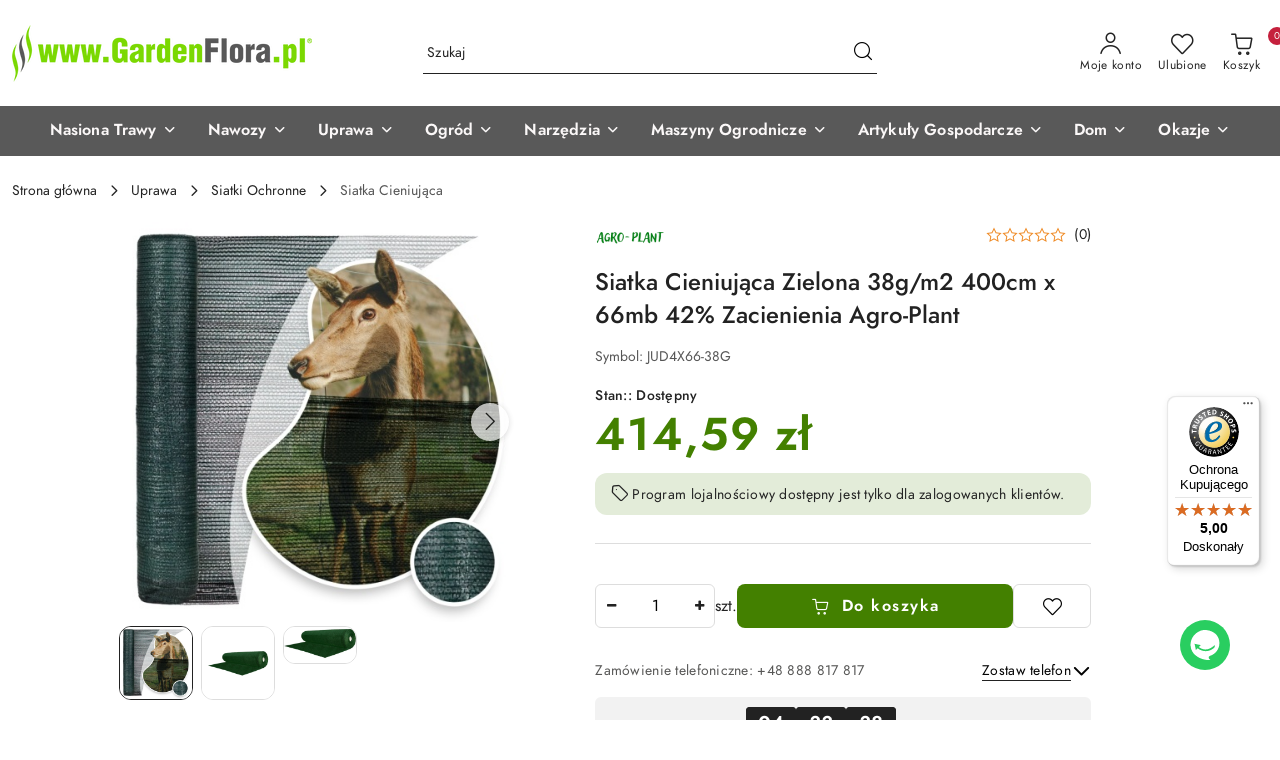

--- FILE ---
content_type: text/html; charset=utf-8
request_url: https://www.gardenflora.pl/Siatka-Cieniujaca-Zielona-42-400cm-x-66m-p29503
body_size: 42063
content:
<!DOCTYPE html>
<html lang="pl" currency="PLN"  class=" ">
	<head>
		<meta http-equiv="Content-Type" content="text/html; charset=UTF-8" />
		<meta name="description" content="Siatka Cieniująca Zielona 38g/m2 400cm x 66mb 42% Zacienienia Agro-Plant Tkanina - dzianina cieniująca 4x66m 38g/m2 42% Dzianiny (siatki) cieniujące na szeroką skalę znajdują swoje zastosowanie w ogrodnictwie, szkółkarstwie oraz leśnictwie. Wykorzystywane">
		<meta name="keywords" content="sklep ogrodniczy">
					<meta name="generator" content="Sky-Shop">
						<meta name="author" content="GardenFlora Home &amp; Garden - działa na oprogramowaniu sklepów internetowych Sky-Shop.pl">
		<meta name="viewport" content="width=device-width, initial-scale=1.0">
		<meta name="skin_id" content="flex">
		<meta property="og:title" content="Siatka Cieniująca Zielona 38g/m2 400cm x 66mb 42% Zacienienia Agro-Plant | Gardenflora.pl">
		<meta property="og:description" content="Siatka Cieniująca Zielona 38g/m2 400cm x 66mb 42% Zacienienia Agro-Plant Tkanina - dzianina cieniująca 4x66m 38g/m2 42% Dzianiny (siatki) cieniujące na szeroką skalę znajdują swoje zastosowanie w ogrodnictwie, szkółkarstwie oraz leśnictwie. Wykorzystywane">
					<meta property="og:image" content="https://www.gardenflora.pl/images/gardenflora/77000-78000/Siatka-Cieniujaca-Zielona-38gm2-400cm-66mb-42-Zacienienia-Agro-Plant_%5B77966%5D_568.jpg">
			<meta property="og:image:type" content="image/jpeg">
			<meta property="og:image:width" content="568">
			<meta property="og:image:height" content="568">
			<link rel="image_src" href="https://www.gardenflora.pl/images/gardenflora/77000-78000/Siatka-Cieniujaca-Zielona-38gm2-400cm-66mb-42-Zacienienia-Agro-Plant_%5B77966%5D_568.jpg">
							<link rel="shortcut icon" href="/upload/gardenflora/favicon.png">
									<link rel="next" href="https://www.gardenflora.pl/Siatka-Cieniujaca-Zielona-42-400cm-x-66m-p29503/pa/2#scr">
								<title>Siatka Cieniująca Zielona 38g/m2 400cm x 66mb 42% Zacienienia Agro-Plant | Gardenflora.pl</title>
		<meta name="google-site-verification" content="0dnTTGpn2T8o67oU1ceYxlL-TbIQ1wSvAyt2rwasJpE">

				


    <script type="text/plain" data-cookiecategory="marketing">
        !function(f, b, e, v, n, t, s) {
            if (f.fbq) return;
            n = f.fbq = function() {
                n.callMethod ?
                    n.callMethod.apply(n, arguments) : n.queue.push(arguments)
            };
            if (!f._fbq) f._fbq = n;
            n.push = n;
            n.loaded = !0;
            n.version = '2.0';
            n.queue = [];
            t = b.createElement(e);
            t.async = !0;
            t.src = v;
            s = b.getElementsByTagName(e)[0];
            s.parentNode.insertBefore(t, s)
        }(window,
            document, 'script', 'https://connect.facebook.net/en_US/fbevents.js');
        fbq('init', '722896352322172');

				fbq('track', 'PageView', {}, { eventID: 'PageView.0318133001769765175' } );
				fbq('track', 'ViewContent', {"value":414.59,"currency":"PLN","content_ids":[29503],"content_type":"product","content_name":"Siatka Cieniująca Zielona 38g\/m2 400cm x 66mb 42% Zacienienia Agro-Plant"}, { eventID: 'ViewContent.0318133001769765175' } );
		    </script>
    <noscript>
        <img height="1" width="1" src="https://www.facebook.com/tr?id=722896352322172&ev=&noscript=1">
    </noscript>

<!-- edrone -->



	
        <script>
        const getCookie = (name) => {
            const pair = document.cookie.split('; ').find(x => x.startsWith(name+'='))
            if (pair) {
                return JSON.parse(pair.split('=')[1])
            }
        }

        const ccCookie = getCookie('cc_cookie')

        window.dataLayer = window.dataLayer || [];
        function gtag(){dataLayer.push(arguments);}

        gtag('consent', 'default', {
            'ad_storage': 'denied',
            'analytics_storage': 'denied',
            'ad_user_data': 'denied',
            'ad_personalization':  'denied',
            'security_storage': 'denied',
            'personalization_storage': 'denied',
            'functionality_storage': 'denied',
            wait_for_update: 500
        });

        // --- MICROSOFT ---
        window.uetq = window.uetq || [];
        window.uetq.push('consent', 'default', {
            'ad_storage': 'denied'
        });

        if (ccCookie) {
            gtag('consent', 'update', {
                'ad_storage': ccCookie.categories.includes('marketing') ? 'granted' : 'denied',
                'analytics_storage': ccCookie.categories.includes('analytics') ? 'granted' : 'denied',
                'ad_user_data': ccCookie.categories.includes('marketing') ? 'granted' : 'denied',
                'ad_personalization':  ccCookie.categories.includes('marketing') ? 'granted' : 'denied',
                'security_storage': 'granted',
                'personalization_storage': 'granted',
                'functionality_storage': 'granted'
            });

            // --- MICROSOFT ---
            window.uetq.push('consent', 'update', {
                'ad_storage': ccCookie.categories.includes('marketing') ? 'granted' : 'denied'
            });
        }

    </script>
        <script async src="https://www.googletagmanager.com/gtag/js?id=G-WJD6YNXB0F"></script>
    <script>
        window.dataLayer = window.dataLayer || [];
        function gtag(){dataLayer.push(arguments);}
        gtag('js', new Date());

        gtag('config', 'G-WJD6YNXB0F');
    </script>
	
<script type="text/plain" data-cookiecategory="marketing">
    gtag('config', 'AW-1040441198');
                gtag('event', 'view_item', {
            'value': parseFloat('414.59'),            'items': [{
                'id': '29503',
                'google_business_vertical': 'retail'
            }]
        });
    </script>


	<script>
		var GA_4_PRODUCTS_DATA =  [{"item_id":29503,"item_brand":"Agro-Plant","item_category":"Siatka Cieniuj\u0105ca"}] ;
			</script>







		<script type="text/javascript">

			function imageLoaded(element, target = "prev") {
				let siblingElement;
				if (target === "prev") {
					siblingElement = element.previousElementSibling;
				} else if (target === "link") {
					siblingElement = element.parentElement.previousElementSibling;
				}
				if (siblingElement && (siblingElement.classList.contains("fa") || siblingElement.classList.contains("icon-refresh"))) {
					siblingElement.style.display = "none";
				}
			}
			</script>

        		<link rel="stylesheet" href="/view/new/scheme/public/_common/scss/libs/bootstrap5.min.css">
		<link rel="stylesheet"  href="/view/new/scheme/public/_common/scss/libs/angular-material.min.css">
		
		<link rel="stylesheet" href="/view/new/userContent/gardenflora/style.css?v=1133">
		<!-- Google Tag Manager -->
<script>(function(w,d,s,l,i){w[l]=w[l]||[];w[l].push({'gtm.start':
new Date().getTime(),event:'gtm.js'});var f=d.getElementsByTagName(s)[0],
j=d.createElement(s),dl=l!='dataLayer'?'&l='+l:'';j.async=true;j.src=
'https://www.googletagmanager.com/gtm.js?id='+i+dl;f.parentNode.insertBefore(j,f);
})(window,document,'script','dataLayer','GTM-M4SVKV');</script>
<!-- End Google Tag Manager -->
<meta name="msvalidate.01" content="198D76F381E8BC41CD84AEBB9871DBD4">
<meta http-equiv="Cache-Control" content="no-store, no-cache, must-revalidate, max-age=0">
<meta http-equiv="Pragma" content="no-cache">
<meta http-equiv="Expires" content="0">



<link rel="stylesheet" href="https://www.gardenflora.pl/upload/gardenflora/css/style_podstron.css">

<script type="application/ld+json">
{
  "@context": "https://schema.org",
  "@type": "LocalBusiness",
  "name": "GardenFlora",
  "image": "https://www.gardenflora.pl/upload/gardenflora/logos//Logo-Nazwa-Sklepu-www-Gardenflora%281%29.png",
  "@id": "",
  "url": "https://www.gardenflora.pl/",
  "telephone": "+48 888 817 817",
  "address": {
    "@type": "PostalAddress",
    "streetAddress": "Fabryczna 13",
    "addressLocality": "Bydgoszcz",
    "postalCode": "85-863 B",
    "addressCountry": "PL"
  }  
}
</script>


<style>
.products-list-page.mod-products-list-page-1 .subcategories{
display:none;
}
#header{

}
</style>

<script type="text/javascript">
    (function(c,l,a,r,i,t,y){
        c[a]=c[a]||function(){(c[a].q=c[a].q||[]).push(arguments)};
        t=l.createElement(r);t.async=1;t.src="https://www.clarity.ms/tag/"+i;
        y=l.getElementsByTagName(r)[0];y.parentNode.insertBefore(t,y);
    })(window, document, "clarity", "script", "76p4axawca");

</script>

<script>
<meta name="facebook-domain-verification" content="x8zepf3fdciy9waf2ifemxi05j9cor">
</script>

<meta name="google-site-verification" content="vbEoqOsS1vaWQJltQVofKRtSQOshbyMX8tZ3PT6llX8">



<!-- LINKI DO FONTÓW Z GOOGLE FONS ORAZ LINKOWANIE DO WŁASNEGO CSS'a ---->

<link rel="preconnect" href="https://fonts.googleapis.com">
<link rel="preconnect" href="https://fonts.gstatic.com" crossorigin>
<link href="https://fonts.googleapis.com/css2?family=Poppins:ital,wght@0,100;0,200;0,300;0,400;0,500;0,600;0,700;0,800;0,900;1,100;1,200;1,300;1,400;1,500;1,600;1,700;1,800;1,900&display=swap" rel="stylesheet">



<!-- SKRYPT UŻYWANY PRZY ROZWIJANIU I ZWIJANIU MENU NA STRONIE MAPY STRONY --->
<script>
  var lastClickedId = null;

  function toggleSubCategories(id) {
    var menuContainer = document.getElementById('menu-container-' + id);
    var subCategories = document.getElementById('sub-categories-' + id);
    if (subCategories.style.display === 'block') {
      subCategories.style.display = 'none';
    } else {
      // Schowaj poprzednio rozwinięte podkategorie
      if (lastClickedId !== null) {
        var lastSubCategories = document.getElementById('sub-categories-' + lastClickedId);
        lastSubCategories.style.display = 'none';
      }
      subCategories.style.display = 'block';
      // Przenieś menu container na górę
      menuContainer.parentElement.prepend(menuContainer);
    }
    lastClickedId = id;
  }
</script>
<!-- SKRYPT CHAT RESPONSO --->

<script async src="https://app.responso.com/settings/integration/chat/proxy/int_cha_ee950ff386cb2ea1a8069b0dea834b5e1af228e8de52c43e008a1b87e8b9553e"></script>
		
		<script src="/view/new/scheme/public/_common/js/libs/promise/promise.min.js"></script>
		<script src="/view/new/scheme/public/_common/js/libs/jquery/jquery.min.js"></script>
		<script src="/view/new/scheme/public/_common/js/libs/angularjs/angularjs.min.js"></script>
	</head>
	<body 		  data-coupon-codes-active="1"
		  data-free-delivery-info-active="1"
		  data-generate-pdf-config="PRODUCT_AND_CART"
		  data-hide-price="0"
		  data-is-user-logged-id="0"
		  data-loyalty-points-active="1"
		  data-cart-simple-info-quantity="0"
		  data-cart-simple-info-price="0,00 zł"
		  data-base="PLN"
		  data-used="PLN|zł"
		  data-rates="'PLN':1"
		  data-decimal-hide="0"
		  data-decimal=","
		  data-thousand=" "
		   data-js-hash="1ce18ec1e4"		  data-gtag-events="true" data-gtag-id="G-WJD6YNXB0F"		  		  class="		  		  		  		  "
		  		  		  		  		  data-hurt-price-type=""
		  data-hurt-price-text=""
		  		  data-tax="23"
	>
		<!-- Google Tag Manager (noscript) -->
<noscript><iframe src="https://www.googletagmanager.com/ns.html?id=GTM-M4SVKV"
height="0" width="0" style="display:none;visibility:hidden"></iframe></noscript>
<!-- End Google Tag Manager (noscript) -->


<!-- SKRYPT BANER WYGODNE ZWROTY*-->
<script>
(function (i) {
  var j = document.createElement('script');
  j.src = 'https://cdn.allekurier.pl/mail-box/banner.js?hid=' + i;
  j.async = true; j.referrerPolicy = 'no-referrer-when-downgrade';
  document.body.appendChild(j);
})('8d0b6758-76fe-472c-9fd7-4ac90c8ef898');
</script>

<style>

/*CENTROWANIE TEKSTU NAZWY PRODUKTU*/
.product-name-container {
    text-align: center;
}

/* ZMIANA KOLORU TŁA NA KARCIE PRODUKTU O ZAKUPACH ZA PUNKTY LOJALNOSCIOWE */
.product_card .product-informations .product-loyalty-program,.product_card .product-informations .product-loyalty-program-logged {
     background: #e3ecd9 !important;
}


/*CENTROWANIE TEKSTY I KOLOR CENA PRODUKTU*/
.product-tile .product-description .product-price-container .product-price-default {
    display: block;
    color: #438000;
    text-align: center;
}

/*USTAWIENIE ROZMIARU CENY PRODUKTU NA LISTINGU*/
.sky-f-small-bold {
     font-size: 26px !important;
}

/*USTAWIENIE ROZMIARU CENY PRODUKTU NA KARCIE*/
.core_cardPriceSpecial {
     font-size: 46px !important;
     color: #438000 !important;
}


/* USTAWIENIE PARAMETRÓW IKON KATEGORII */
.products_lists_pages .products_lists_pages_top_presentation .subcategories_list_wrapper .subcategories_list .single_subcategory div img {
    border-radius: 0% !important;
    border: 0px !important;
}

/* ZMIANA KOLORU BTN NA ZIELONY - DO KOSZYKA */
.btn {
     background-color: #438000 !important;
     border: none !important;
}

</style>
		
					
<!-- Google Tag Manager (noscript) -->
<noscript>
    <iframe src="https://www.googletagmanager.com/ns.html?id=G-WJD6YNXB0F"
                  height="0" width="0" style="display:none;visibility:hidden"></iframe>
</noscript>
<!-- End Google Tag Manager (noscript) -->
		


<div id="aria-live" role="alert" aria-live="assertive" class="sr-only">&nbsp;</div>
<main class="skyshop-container" data-ng-app="SkyShopModule">
		
<div class="header_topbar_logo_search_basket_background-wrapper header_wrapper" data-ng-controller="CartCtrl" data-ng-init="init({type: 'QUICK_CART', turnOffSales: 0})">
        
<md-sidenav role="dialog" aria-modal="true" ng-cloak md-component-id="mobile-cart" class="md-sidenav-right position-fixed full-width-sidenav" sidenav-swipe>
    <md-content layout-padding="">
        <div class="dropdown dropdown-quick-cart">
            
<div data-ng-if="data.cartSelected || data.hidePrice" id="header_cart" class="header_cart">
    <!--googleoff: all-->

    <div class="header_cart_title d-flex align-items-center justify-content-between hidden-on-desktop">
        <span class="sky-f-body-bold">Koszyk (<span data-ng-bind="data.cartAmount">0</span>)</span>
        <button aria-label="Zamknij podgląd koszyka" class="border-0 bg-transparent d-flex" data-ng-keydown="closeMobileCart($event)" data-ng-click="closeMobileCart($event)"><span class="icon-close_24 icon-24 icon-600"></span></button>
    </div>

    <div data-ng-if="data.cartSelected.items.length" class="products-scroll" data-scrollbar>
        <ul class="products">
            <li aria-labelledby="prod-[{[$index]}]-name"
                    data-nosnippet data-ng-repeat="item in data.cartSelected.items track by item.id"
                data-ng-if="item.type !== 'GRATIS_PRODUCT'"
                class="product-tile justify-content-between d-flex align-items-start">

                <button class="d-flex flex-grow-1 border-0 bg-transparent text-decoration-children" data-ng-click="openProductPage(item.product)" data-ng-disabled="isApiPending">
                    <img class="product-image"
                         data-ng-srcset="[{[item.product.photo.url]}] 75w"
                         sizes="(max-width: 1200px) 75px, 100px"
                         data-ng-src="[{[item.product.photo.url]}]"
                         alt="[{[item.product.name]}]"
                         aria-hidden="true"/>
                    <div>
                        <h3 id="prod-[{[$index]}]-name"
                            class="product-name sky-f-small-regular text-start child-decoration">
                            <span aria-label="Produkt [{[$index+1]}]:"></span>
                            <span data-ng-bind="item.product.name"></span>
                        </h3>
                        <p class="product-total text-start">
                            <span class="sr-only">Ilość:</span>
                            <span data-ng-bind="item.quantity"></span>
                            <span aria-hidden="true">x</span>
                            <span class="sr-only">Cena jednostkowa:</span>
                            <span class="sky-f-small-bold text-lowercase" data-ng-bind-html="item.unitPriceSummary | priceFormat:''"></span>
                        </p>
                    </div>
                </button>
                <div>
                    <button aria-label="Usuń produkt z koszyka: [{[item.product.name]}]"
                            type="button"
                            class="d-flex border-0 bg-transparent p-0 m-2"
                            is-disabled="isApiPending"
                            remove-list-item
                            parent-selector-to-remove="'li'"
                            collapse-animation="true"
                            click="deleteCartItem(item.id)">
                        <span class="icon-close_circle_24 icon-18 cursor-pointer">
                        <span class="path1"></span>
                        <span class="path2"></span>
                    </span>
                    </button>

                </div>
            </li>
        </ul>
    </div>
    <div data-ng-if="!data.cartSelected.items.length"
         class="cart-empty d-flex justify-content-center align-items-center">
        <span class="sky-f-body-medium">Koszyk jest pusty</span>
    </div>
    
<section data-ng-if="cartFinalDiscountByFreeDelivery() || (data.cartFreeDelivery && data.cartFreeDelivery.status !== data.cartFreeDeliveryStatuses.NOT_AVAILABLE)" class="free_shipment sky-statement-green sky-rounded-4 sky-mb-1">
  <div data-ng-if="!cartFinalDiscountByFreeDelivery()  && data.cartFreeDelivery && data.cartFreeDelivery.missingAmount > 0">
    <p class="d-flex justify-content-center align-items-center mb-0 color-inherit">
      <span class="icon-truck icon-24 me-2"></span>
      <span class="core_addAriaLivePolite sky-f-caption-regular">
            Do Darmowej Dostawy Brakuje
        <span class="sky-f-caption-medium text-lowercase" data-ng-bind-html="data.cartFreeDelivery | priceFormat: ''">-,--</span>
        </span>
    </p>
  </div>
  <div data-ng-if="cartFinalDiscountByFreeDelivery() || data.cartFreeDelivery.missingAmount <= 0">
    <div class="cart-upper strong special free-delivery d-flex justify-content-center align-items-center">
      <span class="icon-truck icon-24 me-2 sky-text-green-dark"></span>
      <span class="core_addAriaLivePolite sky-f-caption-medium sky-text-green-dark text-uppercase">Masz Darmową Dostawe</span>
    </div>
  </div>
</section>    <div role="region" aria-labelledby="order_summary">
        <h3 id="order_summary" class="sr-only">Podsumowanie zamówienia</h3>
        <p class="d-flex justify-content-between color-inherit mb-0">
                <span class="sky-f-body-bold sky-letter-spacing-1per">Suma                 </span>
            <span data-ng-if="!data.hidePrice" class="price-color sky-f-body-bold sky-letter-spacing-1per"
                  data-ng-bind-html="data.cartSelected.priceSummary | priceFormat:'':true">0,00 zł</span>
            <span data-ng-if="data.hidePrice" class="sky-f-body-bold"></span>
        </p>
                <p class="quick-cart-products-actions__summary-discount-info mb-0" data-ng-if="data.cartSelected.priceSummary.final.gross != data.cartSelected.priceSummary.base.gross">
            <small>Cena uwzględnia rabaty</small>
        </p>
    </div>
    <div class="execute-order-container">
        <button type="button"
                data-ng-click="executeOrder($event)"
                data-ng-keydown="executeOrder($event)"
                class="btn btn-primary sky-f-body-bold d-block w-100">
            Realizuj zamówienie
        </button>
    </div>


    <!--googleon: all-->
</div>        </div>
    </md-content>
</md-sidenav>        <header class="header header_topbar_logo_search_basket_background " data-sticky="yes">
        

<div class="header_searchbar_panel d-flex align-items-top">
  <div class="container-xxl">
    <div class="container container-wrapper d-flex justify-content-center">
      
<form id="header_panel_searchbar" class="header_searchbar" method="GET" action="/category/#top">

    <div class="sky-input-group-material input-group">
        <input aria-label="Wyszukaj produkt"
               class="form-control sky-f-small-regular p-1 pb-0 pt-0 pe-4 core_quickSearchAjax"
               cy-data="headerSearch"
               type="search"
               name="q"
               value=""
               placeholder="Szukaj"
               autocomplete="off"
               product-per-page="5"
                       />
                <button type="submit" value="Szukaj" aria-label="Szukaj i przejdź do wyników wyszukiwania" class="p-1 pb-0 pt-0">
            <span class="icon-search_big icon-20"></span>
        </button>
    </div>
        <div aria-live="assertive" class="aria-live-quick-search sr-only"></div>
    <div class="core_quickSearchAjaxHints hidden">
        <div class="search d-flex align-items-center flex-column">
            <div class="search-loading text-center">
                <span class="icon-refresh spinner icon-30 sky-text-black-primary"></span>
            </div>
            <div         class="search-information text-center hidden">
                <span class="information sky-f-small-regular"></span>
            </div>
            <table class="search-results w-100">
                <tr class="search-result-pattern hidden" data-id="{{:id:}}">
                    <td class="w-100" role="group">
                        <a href="#{{:url:}}" class="link d-flex">
                            <div class="search-img">
                                <img src="/view/new/img/transparent.png" data-src="{{:image:}}_60.jpg" alt=""/>
                            </div>
                            <div class="search-info">
                                <div class="search-name">
                                    <span class="sr-only">Produkt {{:position:}}:</span>
                                    <span class="sky-f-small-regular">{{:name:}}</span>
                                    <span class="sr-only">.</span>
                                </div>
                                <div class="search-price">
                                  <span  class="sky-f-small-bold {{:is_discount:}}">
                                      <span class="sr-only">Cena przed promocją:</span>
                                      <span class="core_priceFormat" data-price="{{:price:}}"></span>
                                      <span class="sr-only">.</span>
                                  </span>
                                    <span class="price sky-f-small-bold sky-text-red">
                                        <span class="sr-only">{{:aria_price:}}</span>
                                        <span class="core_priceFormat " data-price="{{:price_discount:}}"></span>
                                        <span class="sr-only">.</span>
                                    </span>
                                </div>
                            </div>
                        </a>
                    </td>
                </tr>
            </table>
            <div class="search-count hidden">
                 <button aria-label="Przejdź do wszystkich wyników wyszukiwania" type="submit" class="sky-f-small-regular border-0 bg-transparent text-decoration-children">
                     <span class="child-decoration">
                         Pokaż wszystkie:<span class="ms-1 sky-f-small-medium count"></span>
                     </span>
                 </button>
            </div>
        </div>
    </div>
    </form>      <button aria-label="Zamknij wyszukiwarkę" id="toggleHeaderSearchbarPanel" type="button" class="close-searchbar ms-2 bg-transparent border-0">
        <span class="icon-close_28 icon-28"></span>
      </button>
    </div>
  </div>
</div>
<div class="container-xxl header_with_searchbar">
  <div class="container container-wrapper">
    <div class="header-components d-flex justify-content-between align-items-center">
      <div class="logo-wrapper d-flex hidden-on-desktop">
        <div class="d-flex align-items-center w-100">
          
<div class="hidden-on-desktop d-flex align-items-center mb-3 mt-3">
    <button aria-label="Otwórz menu główne" type="button" id="mobile-open-flex-menu" class="icon-hamburger_menu icon-23 sky-cursor-pointer border-0 bg-transparent p-0 icon-black"></button>

    <div id="mobile-flex-menu" class="flex_menu">
        <div class="flex_menu_title d-flex align-items-center justify-content-between hidden-on-desktop">
            <button aria-label="Powrót do poprzedniego poziomu menu" class="flex_back_button icon-arrow_left_32 icon-600 bg-transparent border-0 p-0 icon-black" ></button>
            <span class="sky-f-body-bold title">
                <span class="ms-3 me-3 logo">
                    
<!--PARAMETERS:
    COMPONENT_CLASS
    SRC
    ALT
    DEFAULT_ALT
    LOGO_MAX_HEIGHT
-->

<a href="/" class=" header_mobile_menu_logo d-flex align-items-center">
    <img class="logo-image" data-max-height="45"  data-src-old-browser="/upload/gardenflora/logos/logo-poziom_1.png"  src="/upload/gardenflora/logos/logo-poziom.webp" alt=" GardenFlora Home &amp; Garden " />
</a>                </span>

            </span>
            <button id="mobile-flex-menu-close" type="button" aria-label="Zamknij menu główne" class="icon-close_24 icon-24 icon-600 mx-3 bg-transparent border-0 p-0 icon-black"></button>
        </div>
        <div class="categories-scroll scroll-content">
            <ul class="main-categories categories-level-1">
                
                                                                    <li>
                        <a data-title="Nasiona Trawy" role="button" aria-haspopup="true" tabindex="0">
                            <span>Nasiona Trawy</span>
                            <span class="icon-arrow_right_16 icon-16 icon-600"></span>
                        </a>
                        <ul>
                                                        <li>
                                <a data-title="Nasiona Trawy" href=" https://www.gardenflora.pl/Nasiona-Trawy-c25 " >
                                    <span>Nasiona Trawy</span>
                                </a>
                            </li>
                                                        <li>
                                <a data-title="Trawa Na Trawniki Przydomowe" href=" https://www.gardenflora.pl/Trawa-Na-Trawniki-Przydomowe-c900 " >
                                    <span>Trawa Na Trawniki Przydomowe</span>
                                </a>
                            </li>
                                                        <li>
                                <a data-title="Murawy Sportowe" href=" https://www.gardenflora.pl/Murawy-Sportowe-c902 " >
                                    <span>Murawy Sportowe</span>
                                </a>
                            </li>
                                                        <li>
                                <a data-title="Trawa Na Tereny Zieleni" href=" https://www.gardenflora.pl/Trawa-Na-Tereny-Zieleni-c903 " >
                                    <span>Trawa Na Tereny Zieleni</span>
                                </a>
                            </li>
                                                        <li>
                                <a data-title="Mieszanki Pastewne" href=" https://www.gardenflora.pl/Mieszanki-pastewne-c868 " >
                                    <span>Mieszanki Pastewne</span>
                                </a>
                            </li>
                                                    </ul>
                    </li>
                
                
                                                                                                    <li>
                        <a data-title="Nawozy" role="button" aria-haspopup="true" tabindex="0">
                            <span>Nawozy</span>
                            <span class="icon-arrow_right_16 icon-16 icon-600"></span>
                        </a>
                        <ul>
                                                        <li>
                                <a data-title="Nawozy" href=" https://www.gardenflora.pl/Nawozy-c32 " >
                                    <span>Nawozy</span>
                                </a>
                            </li>
                                                        <li>
                                <a data-title="Nawozy Mineralne" href=" https://www.gardenflora.pl/Nawozy-Mineralne-c919 " >
                                    <span>Nawozy Mineralne</span>
                                </a>
                            </li>
                                                        <li>
                                <a data-title="Nawozy Naturalne" href=" https://www.gardenflora.pl/Nawozy-Naturalne-c842 " >
                                    <span>Nawozy Naturalne</span>
                                </a>
                            </li>
                                                        <li>
                                <a data-title="Nawozy Organiczne" href=" https://www.gardenflora.pl/Nawozy-Organiczne-c944 " >
                                    <span>Nawozy Organiczne</span>
                                </a>
                            </li>
                                                        <li>
                                <a data-title="Pałeczki Nawozowe" href=" https://www.gardenflora.pl/Paleczki-Nawozowe-c932 " >
                                    <span>Pałeczki Nawozowe</span>
                                </a>
                            </li>
                                                        <li>
                                <a data-title="Mikoryza Szczepionki Mikoryzowe" href=" https://www.gardenflora.pl/Mikoryza-Szczepionki-Mikoryzowe-c92 " >
                                    <span>Mikoryza Szczepionki Mikoryzowe</span>
                                </a>
                            </li>
                                                        <li>
                                <a data-title="Odżywki Do Roślin" href=" https://www.gardenflora.pl/Odzywki-Do-Roslin-c946 " >
                                    <span>Odżywki Do Roślin</span>
                                </a>
                            </li>
                                                    </ul>
                    </li>
                
                
                                                                                                    <li>
                        <a data-title="Uprawa" role="button" aria-haspopup="true" tabindex="0">
                            <span>Uprawa</span>
                            <span class="icon-arrow_right_16 icon-16 icon-600"></span>
                        </a>
                        <ul>
                                                        <li>
                                <a data-title="Agrowłóknina" href=" https://www.gardenflora.pl/Agrowloknina-c26 " >
                                    <span>Agrowłóknina</span>
                                </a>
                            </li>
                                                        <li>
                                <a data-title="Agrotkanina" href=" https://www.gardenflora.pl/Agrotkanina-c42 " >
                                    <span>Agrotkanina</span>
                                </a>
                            </li>
                                                        <li>
                                <a data-title="Geowłóknina" href=" https://www.gardenflora.pl/Geowloknina-c84 " >
                                    <span>Geowłóknina</span>
                                </a>
                            </li>
                                                        <li>
                                <a data-title="Środki Ochrony Roślin" href=" https://www.gardenflora.pl/Srodki-ochrony-roslin-c36 " >
                                    <span>Środki Ochrony Roślin</span>
                                </a>
                            </li>
                                                        <li>
                                <a data-title="Środki Do Pielęgnacji Roślin" href=" https://www.gardenflora.pl/Srodki-Do-Pielegnacji-Roslin-c951 " >
                                    <span>Środki Do Pielęgnacji Roślin</span>
                                </a>
                            </li>
                                                        <li>
                                <a data-title="Siatki Ochronne" href=" https://www.gardenflora.pl/Siatki-Ochronne-c953 " >
                                    <span>Siatki Ochronne</span>
                                </a>
                            </li>
                                                        <li>
                                <a data-title="Folia Ogrodnicza" href=" https://www.gardenflora.pl/Folia-Ogrodnicza-c236 " >
                                    <span>Folia Ogrodnicza</span>
                                </a>
                            </li>
                                                        <li>
                                <a data-title="Tkanina Jutowa" href=" https://www.gardenflora.pl/Tkanina-jutowa-c769 " >
                                    <span>Tkanina Jutowa</span>
                                </a>
                            </li>
                                                        <li>
                                <a data-title="Maty Podsiąkowe" href=" https://www.gardenflora.pl/Maty-Podsiakowe-c954 " >
                                    <span>Maty Podsiąkowe</span>
                                </a>
                            </li>
                                                    </ul>
                    </li>
                
                
                                                                                                    <li>
                        <a data-title="Ogród" role="button" aria-haspopup="true" tabindex="0">
                            <span>Ogród</span>
                            <span class="icon-arrow_right_16 icon-16 icon-600"></span>
                        </a>
                        <ul>
                                                        <li>
                                <a data-title="Architektura Ogrodowa" href=" https://www.gardenflora.pl/Architektura-Ogrodowa-c956 " >
                                    <span>Architektura Ogrodowa</span>
                                </a>
                            </li>
                                                        <li>
                                <a data-title="Nawadnianie Ogrodu" href=" https://www.gardenflora.pl/Nawadnianie-Ogrodu-c968 " >
                                    <span>Nawadnianie Ogrodu</span>
                                </a>
                            </li>
                                                        <li>
                                <a data-title="Relaks w Ogrodzie" href=" https://www.gardenflora.pl/Relaks-w-Ogrodzie-c989 " >
                                    <span>Relaks w Ogrodzie</span>
                                </a>
                            </li>
                                                        <li>
                                <a data-title="Tyczki i podpory" href=" https://www.gardenflora.pl/Tyczki-i-podpory-c227 " >
                                    <span>Tyczki i podpory</span>
                                </a>
                            </li>
                                                        <li>
                                <a data-title="Drut Ogrodniczy" href=" https://www.gardenflora.pl/Drut-Ogrodniczy-c995 " >
                                    <span>Drut Ogrodniczy</span>
                                </a>
                            </li>
                                                        <li>
                                <a data-title="Kompostowniki" href=" https://www.gardenflora.pl/Kompostowniki-c878 " >
                                    <span>Kompostowniki</span>
                                </a>
                            </li>
                                                        <li>
                                <a data-title="Rękawice Ochronne" href=" https://www.gardenflora.pl/Rekawice-ochronne-c71 " >
                                    <span>Rękawice Ochronne</span>
                                </a>
                            </li>
                                                        <li>
                                <a data-title="Akcesoria Pszczelarskie" href=" https://www.gardenflora.pl/Akcesoria-Pszczelarskie-c248 " >
                                    <span>Akcesoria Pszczelarskie</span>
                                </a>
                            </li>
                                                    </ul>
                    </li>
                
                
                                                                                                    <li>
                        <a data-title="Narzędzia" role="button" aria-haspopup="true" tabindex="0">
                            <span>Narzędzia</span>
                            <span class="icon-arrow_right_16 icon-16 icon-600"></span>
                        </a>
                        <ul>
                                                        <li>
                                <a data-title="Narzędzia ogrodnicze" href=" https://www.gardenflora.pl/Narzedzia-ogrodnicze-c169 " >
                                    <span>Narzędzia ogrodnicze</span>
                                </a>
                            </li>
                                                        <li>
                                <a data-title="Narzędzia Budowlane" href=" https://www.gardenflora.pl/Narzedzia-Budowlane-c1015 " >
                                    <span>Narzędzia Budowlane</span>
                                </a>
                            </li>
                                                        <li>
                                <a data-title="Narzędzia Warsztatowe" href=" https://www.gardenflora.pl/Narzedzia-Warsztatowe-c1016 " >
                                    <span>Narzędzia Warsztatowe</span>
                                </a>
                            </li>
                                                    </ul>
                    </li>
                
                
                                                                                                    <li>
                        <a data-title="Maszyny Ogrodnicze" role="button" aria-haspopup="true" tabindex="0">
                            <span>Maszyny Ogrodnicze</span>
                            <span class="icon-arrow_right_16 icon-16 icon-600"></span>
                        </a>
                        <ul>
                                                        <li>
                                <a data-title="Kosiarki" href=" https://www.gardenflora.pl/Kosiarki-c183 " >
                                    <span>Kosiarki</span>
                                </a>
                            </li>
                                                        <li>
                                <a data-title="Podkaszarki i Kosy" href=" https://www.gardenflora.pl/Podkaszarki-i-Kosy-c1021 " >
                                    <span>Podkaszarki i Kosy</span>
                                </a>
                            </li>
                                                        <li>
                                <a data-title="Traktorki Ogrodowe" href=" https://www.gardenflora.pl/Traktorki-Ogrodowe-c194 " >
                                    <span>Traktorki Ogrodowe</span>
                                </a>
                            </li>
                                                        <li>
                                <a data-title="Kultywatory" href=" https://www.gardenflora.pl/Kultywatory-c1022 " >
                                    <span>Kultywatory</span>
                                </a>
                            </li>
                                                        <li>
                                <a data-title="Glebogyzarki" href=" https://www.gardenflora.pl/Glebogyzarki-c1020 " >
                                    <span>Glebogyzarki</span>
                                </a>
                            </li>
                                                        <li>
                                <a data-title="Wertykulatory" href=" https://www.gardenflora.pl/Wertykulatory-c1030 " >
                                    <span>Wertykulatory</span>
                                </a>
                            </li>
                                                        <li>
                                <a data-title="Odkurzacze i dmuchawy" href=" https://www.gardenflora.pl/Odkurzacze-i-dmuchawy-c203 " >
                                    <span>Odkurzacze i dmuchawy</span>
                                </a>
                            </li>
                                                        <li>
                                <a data-title="Pilarki" href=" https://www.gardenflora.pl/Pilarki-c1028 " >
                                    <span>Pilarki</span>
                                </a>
                            </li>
                                                        <li>
                                <a data-title="Rozdrabniacze i łuparki" href=" https://www.gardenflora.pl/Rozdrabniacze-i-luparki-c202 " >
                                    <span>Rozdrabniacze i łuparki</span>
                                </a>
                            </li>
                                                        <li>
                                <a data-title="Agregaty Prądotwórcze" href=" https://www.gardenflora.pl/Agregaty-Pradotworcze-c778 " >
                                    <span>Agregaty Prądotwórcze</span>
                                </a>
                            </li>
                                                    </ul>
                    </li>
                
                
                                                                                                    <li>
                        <a data-title="Artykuły Gospodarcze" role="button" aria-haspopup="true" tabindex="0">
                            <span>Artykuły Gospodarcze</span>
                            <span class="icon-arrow_right_16 icon-16 icon-600"></span>
                        </a>
                        <ul>
                                                        <li>
                                <a data-title="Plandeki" href=" https://www.gardenflora.pl/Plandeki-c144 " >
                                    <span>Plandeki</span>
                                </a>
                            </li>
                                                        <li>
                                <a data-title="Worki" href=" https://www.gardenflora.pl/Worki-c154 " >
                                    <span>Worki</span>
                                </a>
                            </li>
                                                        <li>
                                <a data-title="Impregnat" href=" https://www.gardenflora.pl/Impregnat-c1032 " >
                                    <span>Impregnat</span>
                                </a>
                            </li>
                                                        <li>
                                <a data-title="Folia budowlana" href=" https://www.gardenflora.pl/Folia-budowlana-c238 " >
                                    <span>Folia budowlana</span>
                                </a>
                            </li>
                                                        <li>
                                <a data-title="Gumki Recepturki" href=" https://www.gardenflora.pl/Gumki-Recepturki-c846 " >
                                    <span>Gumki Recepturki</span>
                                </a>
                            </li>
                                                        <li>
                                <a data-title="Torebki strunowe" href=" https://www.gardenflora.pl/Torebki-strunowe-c160 " >
                                    <span>Torebki strunowe</span>
                                </a>
                            </li>
                                                        <li>
                                <a data-title="Chemia gospodarcza" href=" https://www.gardenflora.pl/Chemia-gospodarcza-c827 " >
                                    <span>Chemia gospodarcza</span>
                                </a>
                            </li>
                                                        <li>
                                <a data-title="Sznurki" href=" https://www.gardenflora.pl/Sznurki-c224 " >
                                    <span>Sznurki</span>
                                </a>
                            </li>
                                                        <li>
                                <a data-title="Preparaty do szamb" href=" https://www.gardenflora.pl/Preparaty-do-szamb-c771 " >
                                    <span>Preparaty do szamb</span>
                                </a>
                            </li>
                                                        <li>
                                <a data-title="Worki na śmieci" href=" https://www.gardenflora.pl/Kanistry-c1035 " >
                                    <span>Worki na śmieci</span>
                                </a>
                            </li>
                                                    </ul>
                    </li>
                
                
                                                                                                    <li>
                        <a data-title="Dom" role="button" aria-haspopup="true" tabindex="0">
                            <span>Dom</span>
                            <span class="icon-arrow_right_16 icon-16 icon-600"></span>
                        </a>
                        <ul>
                                                        <li>
                                <a data-title="Środki DDD" href=" https://www.gardenflora.pl/Srodki-DDD-c907 " >
                                    <span>Środki DDD</span>
                                </a>
                            </li>
                                                        <li>
                                <a data-title="Artykuły Zoologiczne" href=" https://www.gardenflora.pl/Artykuly-Zoologiczne-c880 " >
                                    <span>Artykuły Zoologiczne</span>
                                </a>
                            </li>
                                                        <li>
                                <a data-title="Akcesoria Do Kominków" href=" https://www.gardenflora.pl/Akcesoria-Do-Kominkow-c1066 " >
                                    <span>Akcesoria Do Kominków</span>
                                </a>
                            </li>
                                                        <li>
                                <a data-title="Artykuły AGD" href=" https://www.gardenflora.pl/Artykuly-AGD-c232 " >
                                    <span>Artykuły AGD</span>
                                </a>
                            </li>
                                                        <li>
                                <a data-title="Termometry i Stacje Meteo" href=" https://www.gardenflora.pl/Termometry-i-Stacje-Meteo-c898 " >
                                    <span>Termometry i Stacje Meteo</span>
                                </a>
                            </li>
                                                        <li>
                                <a data-title="Przetwórstwo Warzyw i Owoców" href=" https://www.gardenflora.pl/Przetworstwo-Warzyw-i-Owocow-c1069 " >
                                    <span>Przetwórstwo Warzyw i Owoców</span>
                                </a>
                            </li>
                                                        <li>
                                <a data-title="Zabawki dla dzieci" href=" https://www.gardenflora.pl/Zabawki-dla-dzieci-c234 " >
                                    <span>Zabawki dla dzieci</span>
                                </a>
                            </li>
                                                    </ul>
                    </li>
                
                
                                                                                                    <li>
                        <a data-title="Okazje" role="button" aria-haspopup="true" tabindex="0">
                            <span>Okazje</span>
                            <span class="icon-arrow_right_16 icon-16 icon-600"></span>
                        </a>
                        <ul>
                                                        <li>
                                <a data-title="Wyprzedaże" href=" /category/c/saleout " >
                                    <span>Wyprzedaże</span>
                                </a>
                            </li>
                                                        <li>
                                <a data-title="Promocje" href=" /category/c/promotion " >
                                    <span>Promocje</span>
                                </a>
                            </li>
                                                        <li>
                                <a data-title="Bestseller" href=" /category/c/bestseller " >
                                    <span>Bestseller</span>
                                </a>
                            </li>
                                                        <li>
                                <a data-title="Polecamy" href=" /category/c/recommended " >
                                    <span>Polecamy</span>
                                </a>
                            </li>
                                                        <li>
                                <a data-title="Nowości" href=" /category/c/new " >
                                    <span>Nowości</span>
                                </a>
                            </li>
                                                    </ul>
                    </li>
                
                
                                                            </ul>
        </div>

    </div>
</div>
          <div class="ms-3 me-3 flex-grow-1">
            
<!--PARAMETERS:
    COMPONENT_CLASS
    SRC
    ALT
    DEFAULT_ALT
    LOGO_MAX_HEIGHT
-->

<a href="/" class="d-flex align-items-center">
    <img class="logo-image" data-max-height="90"  data-src-old-browser="/upload/gardenflora/logos/logo-poziom_1.png"  src="/upload/gardenflora/logos/logo-poziom.webp" alt=" GardenFlora Home &amp; Garden " />
</a>          </div>
        </div>

        
<!-- PARAMETERS:
     SEARCH_ICON_HIDDEN_ON_DESKTOP
     ICON_LABELS_HIDDEN_ON_DESKTOP

     HIDE_SEARCH
     HIDE_ACCOUNT
     HIDE_CART
     HIDE_MENU_ON_DESKTOP
     CART_SUFFIX_ID

 -->

<nav class=" hidden-on-desktop header_user_menu sky-navbar navbar navbar-expand-lg sky-mt-2-5 sky-mb-2-5 col justify-content-end">
    <ul class="navbar-nav d-flex flex-flow-nowrap align-items-center">
            <li class="nav-item
                hidden-on-desktop">
            <button aria-label="Otwórz wyszukiwarkę" id="toggleHeaderSearchbarPanel" type="button" class="nav-link d-flex flex-column align-items-center bg-transparent border-0">
                <span class="icon-search_big icon-24"></span>
                <span aria-hidden="true" class="sky-f-caption-regular text-nowrap hidden-on-mobile">Szukaj</span>            </button>
        </li>
    
    
                <li class="
                nav-item position-relative">
            <button type="button" aria-label="Liczba ulubionych produktów: 0" class="core_openStore nav-link d-flex flex-column align-items-center bg-transparent border-0">
                <span class="icon-favourite_outline icon-24"></span>
                <span class="sky-f-caption-regular hidden-on-mobile ">Ulubione</span>
                            </button>
        </li>
                                            <li class="
                                        nav-item quick-cart dropdown" >
                    <button
                            id="header-cart-button-mobile"
                            aria-label="Liczba produktów w koszyku: [{[data.cartAmount]}]"
                            aria-haspopup="true"
                            aria-expanded="false"
                            aria-controls="header-cart-menu-mobile"
                            class="nav-link cart-item dropdown-toggle d-flex flex-column align-items-center position-relative bg-transparent border-0"
                            type="button"
                            data-bs-toggle="dropdown"
                            data-ng-keydown="openMobileCart($event)"
                            data-ng-click="openMobileCart($event)" data-ng-mouseenter="loadMobileCart()">
                                    <span class="icon-shipping_bag icon-24"></span>
                                    <span class="sky-f-caption-regular text-nowrap hidden-on-mobile ">Koszyk</span>
                                    <span class="translate-middle sky-badge badge-cart-amount">
                                        <span data-ng-bind="data.cartAmount" class="sky-f-number-in-circle">0</span>
                                    </span>
                    </button>
                    <ul id="header-cart-menu-mobile"  class="dropdown-menu dropdown-quick-cart ">
                                                    <li ng-cloak data-ng-if="data.initCartAmount">
                                
<div data-ng-if="data.cartSelected || data.hidePrice" id="header_cart" class="header_cart">
    <!--googleoff: all-->

    <div class="header_cart_title d-flex align-items-center justify-content-between hidden-on-desktop">
        <span class="sky-f-body-bold">Koszyk (<span data-ng-bind="data.cartAmount">0</span>)</span>
        <button aria-label="Zamknij podgląd koszyka" class="border-0 bg-transparent d-flex" data-ng-keydown="closeMobileCart($event)" data-ng-click="closeMobileCart($event)"><span class="icon-close_24 icon-24 icon-600"></span></button>
    </div>

    <div data-ng-if="data.cartSelected.items.length" class="products-scroll" data-scrollbar>
        <ul class="products">
            <li aria-labelledby="prod-[{[$index]}]-name"
                    data-nosnippet data-ng-repeat="item in data.cartSelected.items track by item.id"
                data-ng-if="item.type !== 'GRATIS_PRODUCT'"
                class="product-tile justify-content-between d-flex align-items-start">

                <button class="d-flex flex-grow-1 border-0 bg-transparent text-decoration-children" data-ng-click="openProductPage(item.product)" data-ng-disabled="isApiPending">
                    <img class="product-image"
                         data-ng-srcset="[{[item.product.photo.url]}] 75w"
                         sizes="(max-width: 1200px) 75px, 100px"
                         data-ng-src="[{[item.product.photo.url]}]"
                         alt="[{[item.product.name]}]"
                         aria-hidden="true"/>
                    <div>
                        <h3 id="prod-[{[$index]}]-name"
                            class="product-name sky-f-small-regular text-start child-decoration">
                            <span aria-label="Produkt [{[$index+1]}]:"></span>
                            <span data-ng-bind="item.product.name"></span>
                        </h3>
                        <p class="product-total text-start">
                            <span class="sr-only">Ilość:</span>
                            <span data-ng-bind="item.quantity"></span>
                            <span aria-hidden="true">x</span>
                            <span class="sr-only">Cena jednostkowa:</span>
                            <span class="sky-f-small-bold text-lowercase" data-ng-bind-html="item.unitPriceSummary | priceFormat:''"></span>
                        </p>
                    </div>
                </button>
                <div>
                    <button aria-label="Usuń produkt z koszyka: [{[item.product.name]}]"
                            type="button"
                            class="d-flex border-0 bg-transparent p-0 m-2"
                            is-disabled="isApiPending"
                            remove-list-item
                            parent-selector-to-remove="'li'"
                            collapse-animation="true"
                            click="deleteCartItem(item.id)">
                        <span class="icon-close_circle_24 icon-18 cursor-pointer">
                        <span class="path1"></span>
                        <span class="path2"></span>
                    </span>
                    </button>

                </div>
            </li>
        </ul>
    </div>
    <div data-ng-if="!data.cartSelected.items.length"
         class="cart-empty d-flex justify-content-center align-items-center">
        <span class="sky-f-body-medium">Koszyk jest pusty</span>
    </div>
    
<section data-ng-if="cartFinalDiscountByFreeDelivery() || (data.cartFreeDelivery && data.cartFreeDelivery.status !== data.cartFreeDeliveryStatuses.NOT_AVAILABLE)" class="free_shipment sky-statement-green sky-rounded-4 sky-mb-1">
  <div data-ng-if="!cartFinalDiscountByFreeDelivery()  && data.cartFreeDelivery && data.cartFreeDelivery.missingAmount > 0">
    <p class="d-flex justify-content-center align-items-center mb-0 color-inherit">
      <span class="icon-truck icon-24 me-2"></span>
      <span class="core_addAriaLivePolite sky-f-caption-regular">
            Do Darmowej Dostawy Brakuje
        <span class="sky-f-caption-medium text-lowercase" data-ng-bind-html="data.cartFreeDelivery | priceFormat: ''">-,--</span>
        </span>
    </p>
  </div>
  <div data-ng-if="cartFinalDiscountByFreeDelivery() || data.cartFreeDelivery.missingAmount <= 0">
    <div class="cart-upper strong special free-delivery d-flex justify-content-center align-items-center">
      <span class="icon-truck icon-24 me-2 sky-text-green-dark"></span>
      <span class="core_addAriaLivePolite sky-f-caption-medium sky-text-green-dark text-uppercase">Masz Darmową Dostawe</span>
    </div>
  </div>
</section>    <div role="region" aria-labelledby="order_summary">
        <h3 id="order_summary" class="sr-only">Podsumowanie zamówienia</h3>
        <p class="d-flex justify-content-between color-inherit mb-0">
                <span class="sky-f-body-bold sky-letter-spacing-1per">Suma                 </span>
            <span data-ng-if="!data.hidePrice" class="price-color sky-f-body-bold sky-letter-spacing-1per"
                  data-ng-bind-html="data.cartSelected.priceSummary | priceFormat:'':true">0,00 zł</span>
            <span data-ng-if="data.hidePrice" class="sky-f-body-bold"></span>
        </p>
                <p class="quick-cart-products-actions__summary-discount-info mb-0" data-ng-if="data.cartSelected.priceSummary.final.gross != data.cartSelected.priceSummary.base.gross">
            <small>Cena uwzględnia rabaty</small>
        </p>
    </div>
    <div class="execute-order-container">
        <button type="button"
                data-ng-click="executeOrder($event)"
                data-ng-keydown="executeOrder($event)"
                class="btn btn-primary sky-f-body-bold d-block w-100">
            Realizuj zamówienie
        </button>
    </div>


    <!--googleon: all-->
</div>                            </li>
                                            </ul>
                </li>
                        </ul>
</nav>      </div>

      <div class="options-wrapper d-flex justify-content-between w-100 align-items-center">
        <div class="col logo-wrapper d-flex align-items-center hidden-on-mobile sky-me-2-5 sky-mt-2-5 sky-mb-2-5">
          
<!--PARAMETERS:
    COMPONENT_CLASS
    SRC
    ALT
    DEFAULT_ALT
    LOGO_MAX_HEIGHT
-->

<a href="/" class="d-flex align-items-center">
    <img class="logo-image" data-max-height="90"  data-src-old-browser=""  src="/upload/gardenflora/logos/logo-poziom.webp" alt=" GardenFlora Home &amp; Garden " />
</a>        </div>
        
<form id="header_main_searchbar" class="header_searchbar" method="GET" action="/category/#top">

    <div class="sky-input-group-material input-group">
        <input aria-label="Wyszukaj produkt"
               class="form-control sky-f-small-regular p-1 pb-0 pt-0 pe-4 core_quickSearchAjax"
               cy-data="headerSearch"
               type="search"
               name="q"
               value=""
               placeholder="Szukaj"
               autocomplete="off"
               product-per-page="5"
                       />
                <button type="submit" value="Szukaj" aria-label="Szukaj i przejdź do wyników wyszukiwania" class="p-1 pb-0 pt-0">
            <span class="icon-search_big icon-20"></span>
        </button>
    </div>
        <div aria-live="assertive" class="aria-live-quick-search sr-only"></div>
    <div class="core_quickSearchAjaxHints hidden">
        <div class="search d-flex align-items-center flex-column">
            <div class="search-loading text-center">
                <span class="icon-refresh spinner icon-30 sky-text-black-primary"></span>
            </div>
            <div         class="search-information text-center hidden">
                <span class="information sky-f-small-regular"></span>
            </div>
            <table class="search-results w-100">
                <tr class="search-result-pattern hidden" data-id="{{:id:}}">
                    <td class="w-100" role="group">
                        <a href="#{{:url:}}" class="link d-flex">
                            <div class="search-img">
                                <img src="/view/new/img/transparent.png" data-src="{{:image:}}_60.jpg" alt=""/>
                            </div>
                            <div class="search-info">
                                <div class="search-name">
                                    <span class="sr-only">Produkt {{:position:}}:</span>
                                    <span class="sky-f-small-regular">{{:name:}}</span>
                                    <span class="sr-only">.</span>
                                </div>
                                <div class="search-price">
                                  <span  class="sky-f-small-bold {{:is_discount:}}">
                                      <span class="sr-only">Cena przed promocją:</span>
                                      <span class="core_priceFormat" data-price="{{:price:}}"></span>
                                      <span class="sr-only">.</span>
                                  </span>
                                    <span class="price sky-f-small-bold sky-text-red">
                                        <span class="sr-only">{{:aria_price:}}</span>
                                        <span class="core_priceFormat " data-price="{{:price_discount:}}"></span>
                                        <span class="sr-only">.</span>
                                    </span>
                                </div>
                            </div>
                        </a>
                    </td>
                </tr>
            </table>
            <div class="search-count hidden">
                 <button aria-label="Przejdź do wszystkich wyników wyszukiwania" type="submit" class="sky-f-small-regular border-0 bg-transparent text-decoration-children">
                     <span class="child-decoration">
                         Pokaż wszystkie:<span class="ms-1 sky-f-small-medium count"></span>
                     </span>
                 </button>
            </div>
        </div>
    </div>
    </form>        <div class="col d-flex justify-content-end w-100">
          
<nav class="header_switchers sky-navbar navbar navbar-expand-lg sky-mt-2-5 sky-mb-2-5 col justify-content-end">

    </nav>

          
<!-- PARAMETERS:
     SEARCH_ICON_HIDDEN_ON_DESKTOP
     ICON_LABELS_HIDDEN_ON_DESKTOP

     HIDE_SEARCH
     HIDE_ACCOUNT
     HIDE_CART
     HIDE_MENU_ON_DESKTOP
     CART_SUFFIX_ID

 -->

<nav class="header_user_menu sky-navbar navbar navbar-expand-lg sky-mt-2-5 sky-mb-2-5 col justify-content-end">
    <ul class="navbar-nav d-flex flex-flow-nowrap align-items-center">
            <li class="nav-item
         hidden-on-mobile         hidden-on-desktop">
            <button aria-label="Otwórz wyszukiwarkę" id="toggleHeaderSearchbarPanel" type="button" class="nav-link d-flex flex-column align-items-center bg-transparent border-0">
                <span class="icon-search_big icon-24"></span>
                <span aria-hidden="true" class="sky-f-caption-regular text-nowrap hidden-on-mobile">Szukaj</span>            </button>
        </li>
    
            <li class="nav-item dropdown">
            <button
                    id="header-user-account-button"
                    aria-label="Moje konto"
                    aria-haspopup="true"
                    aria-expanded="false"
                    aria-controls="header-user-account-menu"
                    class="nav-link account-item dropdown-toggle d-flex flex-column align-items-center bg-transparent border-0"
                    type="button"
                    data-bs-toggle="dropdown">
                <span class="icon-user icon-24"></span>
                <span class="sky-f-caption-regular text-nowrap ">Moje konto</span>
                <span class="hidden-on-desktop icon-arrow_down_16 icon-16 icon-600"></span>
            </button>
            <ul id="header-user-account-menu" class="dropdown-menu">
                                    <li>
                        <a aria-label="Zaloguj się" class="dropdown-item d-flex" href="/login/">
                            <span class="sky-f-caption-regular">Zaloguj się</span>
                        </a>
                    </li>
                    <li>
                        <a aria-label="Zarejestruj się" class="dropdown-item d-flex" href="/register/">
                            <span class="sky-f-caption-regular">Zarejestruj się</span>
                        </a>
                    </li>
                                    <li>
                        <a aria-label="Masz pytanie? Napisz do nas!" class="dropdown-item d-flex" href="/ticket/add/" rel="nofollow">
                            <span class="sky-f-caption-regular">Masz pytanie? Napisz do nas!</span>
                        </a>
                    </li>

                                    <li>
                        <a aria-label="Zgody cookies" class="dropdown-item d-flex" data-cc="c-settings" href="#" rel="nofollow">
                            <span class="sky-f-caption-regular">Zgody cookies</span>
                        </a>
                    </li>
                
                            </ul>
        </li>
    
                <li class="
         hidden-on-mobile         nav-item position-relative">
            <button type="button" aria-label="Liczba ulubionych produktów: 0" class="core_openStore nav-link d-flex flex-column align-items-center bg-transparent border-0">
                <span class="icon-favourite_outline icon-24"></span>
                <span class="sky-f-caption-regular hidden-on-mobile ">Ulubione</span>
                            </button>
        </li>
                                            <li class="
                     hidden-on-mobile                     nav-item quick-cart dropdown" cy-data="headerCart">
                    <button
                            id="header-cart-button-desktop"
                            aria-label="Liczba produktów w koszyku: [{[data.cartAmount]}]"
                            aria-haspopup="true"
                            aria-expanded="false"
                            aria-controls="header-cart-menu-desktop"
                            class="nav-link cart-item dropdown-toggle d-flex flex-column align-items-center position-relative bg-transparent border-0"
                            type="button"
                            data-bs-toggle="dropdown"
                            data-ng-keydown="openMobileCart($event)"
                            data-ng-click="openMobileCart($event)" data-ng-mouseenter="loadMobileCart()">
                                    <span class="icon-shipping_bag icon-24"></span>
                                    <span class="sky-f-caption-regular text-nowrap hidden-on-mobile ">Koszyk</span>
                                    <span class="translate-middle sky-badge badge-cart-amount">
                                        <span data-ng-bind="data.cartAmount" class="sky-f-number-in-circle">0</span>
                                    </span>
                    </button>
                    <ul id="header-cart-menu-desktop"  class="dropdown-menu dropdown-quick-cart ">
                                                    <li ng-cloak data-ng-if="data.initCartAmount">
                                
<div data-ng-if="data.cartSelected || data.hidePrice" id="header_cart" class="header_cart">
    <!--googleoff: all-->

    <div class="header_cart_title d-flex align-items-center justify-content-between hidden-on-desktop">
        <span class="sky-f-body-bold">Koszyk (<span data-ng-bind="data.cartAmount">0</span>)</span>
        <button aria-label="Zamknij podgląd koszyka" class="border-0 bg-transparent d-flex" data-ng-keydown="closeMobileCart($event)" data-ng-click="closeMobileCart($event)"><span class="icon-close_24 icon-24 icon-600"></span></button>
    </div>

    <div data-ng-if="data.cartSelected.items.length" class="products-scroll" data-scrollbar>
        <ul class="products">
            <li aria-labelledby="prod-[{[$index]}]-name"
                    data-nosnippet data-ng-repeat="item in data.cartSelected.items track by item.id"
                data-ng-if="item.type !== 'GRATIS_PRODUCT'"
                class="product-tile justify-content-between d-flex align-items-start">

                <button class="d-flex flex-grow-1 border-0 bg-transparent text-decoration-children" data-ng-click="openProductPage(item.product)" data-ng-disabled="isApiPending">
                    <img class="product-image"
                         data-ng-srcset="[{[item.product.photo.url]}] 75w"
                         sizes="(max-width: 1200px) 75px, 100px"
                         data-ng-src="[{[item.product.photo.url]}]"
                         alt="[{[item.product.name]}]"
                         aria-hidden="true"/>
                    <div>
                        <h3 id="prod-[{[$index]}]-name"
                            class="product-name sky-f-small-regular text-start child-decoration">
                            <span aria-label="Produkt [{[$index+1]}]:"></span>
                            <span data-ng-bind="item.product.name"></span>
                        </h3>
                        <p class="product-total text-start">
                            <span class="sr-only">Ilość:</span>
                            <span data-ng-bind="item.quantity"></span>
                            <span aria-hidden="true">x</span>
                            <span class="sr-only">Cena jednostkowa:</span>
                            <span class="sky-f-small-bold text-lowercase" data-ng-bind-html="item.unitPriceSummary | priceFormat:''"></span>
                        </p>
                    </div>
                </button>
                <div>
                    <button aria-label="Usuń produkt z koszyka: [{[item.product.name]}]"
                            type="button"
                            class="d-flex border-0 bg-transparent p-0 m-2"
                            is-disabled="isApiPending"
                            remove-list-item
                            parent-selector-to-remove="'li'"
                            collapse-animation="true"
                            click="deleteCartItem(item.id)">
                        <span class="icon-close_circle_24 icon-18 cursor-pointer">
                        <span class="path1"></span>
                        <span class="path2"></span>
                    </span>
                    </button>

                </div>
            </li>
        </ul>
    </div>
    <div data-ng-if="!data.cartSelected.items.length"
         class="cart-empty d-flex justify-content-center align-items-center">
        <span class="sky-f-body-medium">Koszyk jest pusty</span>
    </div>
    
<section data-ng-if="cartFinalDiscountByFreeDelivery() || (data.cartFreeDelivery && data.cartFreeDelivery.status !== data.cartFreeDeliveryStatuses.NOT_AVAILABLE)" class="free_shipment sky-statement-green sky-rounded-4 sky-mb-1">
  <div data-ng-if="!cartFinalDiscountByFreeDelivery()  && data.cartFreeDelivery && data.cartFreeDelivery.missingAmount > 0">
    <p class="d-flex justify-content-center align-items-center mb-0 color-inherit">
      <span class="icon-truck icon-24 me-2"></span>
      <span class="core_addAriaLivePolite sky-f-caption-regular">
            Do Darmowej Dostawy Brakuje
        <span class="sky-f-caption-medium text-lowercase" data-ng-bind-html="data.cartFreeDelivery | priceFormat: ''">-,--</span>
        </span>
    </p>
  </div>
  <div data-ng-if="cartFinalDiscountByFreeDelivery() || data.cartFreeDelivery.missingAmount <= 0">
    <div class="cart-upper strong special free-delivery d-flex justify-content-center align-items-center">
      <span class="icon-truck icon-24 me-2 sky-text-green-dark"></span>
      <span class="core_addAriaLivePolite sky-f-caption-medium sky-text-green-dark text-uppercase">Masz Darmową Dostawe</span>
    </div>
  </div>
</section>    <div role="region" aria-labelledby="order_summary">
        <h3 id="order_summary" class="sr-only">Podsumowanie zamówienia</h3>
        <p class="d-flex justify-content-between color-inherit mb-0">
                <span class="sky-f-body-bold sky-letter-spacing-1per">Suma                 </span>
            <span data-ng-if="!data.hidePrice" class="price-color sky-f-body-bold sky-letter-spacing-1per"
                  data-ng-bind-html="data.cartSelected.priceSummary | priceFormat:'':true">0,00 zł</span>
            <span data-ng-if="data.hidePrice" class="sky-f-body-bold"></span>
        </p>
                <p class="quick-cart-products-actions__summary-discount-info mb-0" data-ng-if="data.cartSelected.priceSummary.final.gross != data.cartSelected.priceSummary.base.gross">
            <small>Cena uwzględnia rabaty</small>
        </p>
    </div>
    <div class="execute-order-container">
        <button type="button"
                data-ng-click="executeOrder($event)"
                data-ng-keydown="executeOrder($event)"
                class="btn btn-primary sky-f-body-bold d-block w-100">
            Realizuj zamówienie
        </button>
    </div>


    <!--googleon: all-->
</div>                            </li>
                                            </ul>
                </li>
                        </ul>
</nav>        </div>
      </div>
    </div>
  </div>
</div>
<nav class="hidden-on-mobile">
  
<!--PARAMETERS
    VERTICAL_MENU
    IS_STICKY
    BORDER_BOTTOM
-->
<nav id="header_main_menu" class="header_main_menu sky-navbar navbar navbar-expand-lg flex-grow-1 hidden-on-mobile d-flex justify-content-center " >

    <div class="container-xxl">
            <div class="container container-wrapper">
                <div class="header_main_menu_wrapper d-flex align-items-stretch justify-content-center">
                    <ul aria-label="Menu główne" id="header_main_menu_list" class="navbar-nav d-flex flex-flow-nowrap">

                                                                                                                        <li class="nav-item nav-item-links-group dropdown ">
                            <a aria-haspopup="true" aria-expanded="false" role="button" aria-label="Nasiona Trawy" class="nestedDropdown nav-link nav-link-border dropdown-toggle d-flex align-items-center text-break sky-cursor-pointer"
                               aria-controls="dropdown_menu_1219"
                               data-bs-toggle="dropdown" href="javascript:void(0);">
                                <span class="sky-f-body-bold me-1">Nasiona Trawy</span>
                                <span class="icon-arrow_down_16 icon-16 icon-600 text-decoration-none"></span>
                            </a>
                            <ul class="dropdown-menu position-absolute">
                                <div class="container-xxl ">
                                    <div class="container container-wrapper ">
                                        <div class="row row-cols-3 dropdown-menu-scroll">
                                                                                        <div class="col align-self-start">
                                                <a class="text-decoration-children" aria-label="Nasiona Trawy" href=" https://www.gardenflora.pl/Nasiona-Trawy-c25 " >
                                                <div class="d-flex align-items-center ">
                                                    <span class="icon-arrow_right_16 icon-16 icon-600 me-1 text-decoration-none"></span>
                                                    <span class="sky-f-small-regular text-break child-decoration">
                                                Nasiona Trawy
                                            </span>
                                                </div>
                                                </a>
                                            </div>
                                                                                        <div class="col align-self-start">
                                                <a class="text-decoration-children" aria-label="Trawa Na Trawniki Przydomowe" href=" https://www.gardenflora.pl/Trawa-Na-Trawniki-Przydomowe-c900 " >
                                                <div class="d-flex align-items-center ">
                                                    <span class="icon-arrow_right_16 icon-16 icon-600 me-1 text-decoration-none"></span>
                                                    <span class="sky-f-small-regular text-break child-decoration">
                                                Trawa Na Trawniki Przydomowe
                                            </span>
                                                </div>
                                                </a>
                                            </div>
                                                                                        <div class="col align-self-start">
                                                <a class="text-decoration-children" aria-label="Murawy Sportowe" href=" https://www.gardenflora.pl/Murawy-Sportowe-c902 " >
                                                <div class="d-flex align-items-center ">
                                                    <span class="icon-arrow_right_16 icon-16 icon-600 me-1 text-decoration-none"></span>
                                                    <span class="sky-f-small-regular text-break child-decoration">
                                                Murawy Sportowe
                                            </span>
                                                </div>
                                                </a>
                                            </div>
                                                                                        <div class="col align-self-start">
                                                <a class="text-decoration-children" aria-label="Trawa Na Tereny Zieleni" href=" https://www.gardenflora.pl/Trawa-Na-Tereny-Zieleni-c903 " >
                                                <div class="d-flex align-items-center mt-2">
                                                    <span class="icon-arrow_right_16 icon-16 icon-600 me-1 text-decoration-none"></span>
                                                    <span class="sky-f-small-regular text-break child-decoration">
                                                Trawa Na Tereny Zieleni
                                            </span>
                                                </div>
                                                </a>
                                            </div>
                                                                                        <div class="col align-self-start">
                                                <a class="text-decoration-children" aria-label="Mieszanki Pastewne" href=" https://www.gardenflora.pl/Mieszanki-pastewne-c868 " >
                                                <div class="d-flex align-items-center mt-2">
                                                    <span class="icon-arrow_right_16 icon-16 icon-600 me-1 text-decoration-none"></span>
                                                    <span class="sky-f-small-regular text-break child-decoration">
                                                Mieszanki Pastewne
                                            </span>
                                                </div>
                                                </a>
                                            </div>
                                                                                    </div>
                                    </div>
                                </div>
                            </ul>
                        </li>
                        
                        
                                                                                                                                                <li class="nav-item nav-item-links-group dropdown ">
                            <a aria-haspopup="true" aria-expanded="false" role="button" aria-label="Nawozy" class="nestedDropdown nav-link nav-link-border dropdown-toggle d-flex align-items-center text-break sky-cursor-pointer"
                               aria-controls="dropdown_menu_1152"
                               data-bs-toggle="dropdown" href="javascript:void(0);">
                                <span class="sky-f-body-bold me-1">Nawozy</span>
                                <span class="icon-arrow_down_16 icon-16 icon-600 text-decoration-none"></span>
                            </a>
                            <ul class="dropdown-menu position-absolute">
                                <div class="container-xxl ">
                                    <div class="container container-wrapper ">
                                        <div class="row row-cols-3 dropdown-menu-scroll">
                                                                                        <div class="col align-self-start">
                                                <a class="text-decoration-children" aria-label="Nawozy" href=" https://www.gardenflora.pl/Nawozy-c32 " >
                                                <div class="d-flex align-items-center ">
                                                    <span class="icon-arrow_right_16 icon-16 icon-600 me-1 text-decoration-none"></span>
                                                    <span class="sky-f-small-regular text-break child-decoration">
                                                Nawozy
                                            </span>
                                                </div>
                                                </a>
                                            </div>
                                                                                        <div class="col align-self-start">
                                                <a class="text-decoration-children" aria-label="Nawozy Mineralne" href=" https://www.gardenflora.pl/Nawozy-Mineralne-c919 " >
                                                <div class="d-flex align-items-center ">
                                                    <span class="icon-arrow_right_16 icon-16 icon-600 me-1 text-decoration-none"></span>
                                                    <span class="sky-f-small-regular text-break child-decoration">
                                                Nawozy Mineralne
                                            </span>
                                                </div>
                                                </a>
                                            </div>
                                                                                        <div class="col align-self-start">
                                                <a class="text-decoration-children" aria-label="Nawozy Naturalne" href=" https://www.gardenflora.pl/Nawozy-Naturalne-c842 " >
                                                <div class="d-flex align-items-center ">
                                                    <span class="icon-arrow_right_16 icon-16 icon-600 me-1 text-decoration-none"></span>
                                                    <span class="sky-f-small-regular text-break child-decoration">
                                                Nawozy Naturalne
                                            </span>
                                                </div>
                                                </a>
                                            </div>
                                                                                        <div class="col align-self-start">
                                                <a class="text-decoration-children" aria-label="Nawozy Organiczne" href=" https://www.gardenflora.pl/Nawozy-Organiczne-c944 " >
                                                <div class="d-flex align-items-center mt-2">
                                                    <span class="icon-arrow_right_16 icon-16 icon-600 me-1 text-decoration-none"></span>
                                                    <span class="sky-f-small-regular text-break child-decoration">
                                                Nawozy Organiczne
                                            </span>
                                                </div>
                                                </a>
                                            </div>
                                                                                        <div class="col align-self-start">
                                                <a class="text-decoration-children" aria-label="Pałeczki Nawozowe" href=" https://www.gardenflora.pl/Paleczki-Nawozowe-c932 " >
                                                <div class="d-flex align-items-center mt-2">
                                                    <span class="icon-arrow_right_16 icon-16 icon-600 me-1 text-decoration-none"></span>
                                                    <span class="sky-f-small-regular text-break child-decoration">
                                                Pałeczki Nawozowe
                                            </span>
                                                </div>
                                                </a>
                                            </div>
                                                                                        <div class="col align-self-start">
                                                <a class="text-decoration-children" aria-label="Mikoryza Szczepionki Mikoryzowe" href=" https://www.gardenflora.pl/Mikoryza-Szczepionki-Mikoryzowe-c92 " >
                                                <div class="d-flex align-items-center mt-2">
                                                    <span class="icon-arrow_right_16 icon-16 icon-600 me-1 text-decoration-none"></span>
                                                    <span class="sky-f-small-regular text-break child-decoration">
                                                Mikoryza Szczepionki Mikoryzowe
                                            </span>
                                                </div>
                                                </a>
                                            </div>
                                                                                        <div class="col align-self-start">
                                                <a class="text-decoration-children" aria-label="Odżywki Do Roślin" href=" https://www.gardenflora.pl/Odzywki-Do-Roslin-c946 " >
                                                <div class="d-flex align-items-center mt-2">
                                                    <span class="icon-arrow_right_16 icon-16 icon-600 me-1 text-decoration-none"></span>
                                                    <span class="sky-f-small-regular text-break child-decoration">
                                                Odżywki Do Roślin
                                            </span>
                                                </div>
                                                </a>
                                            </div>
                                                                                    </div>
                                    </div>
                                </div>
                            </ul>
                        </li>
                        
                        
                                                                                                                                                <li class="nav-item nav-item-links-group dropdown ">
                            <a aria-haspopup="true" aria-expanded="false" role="button" aria-label="Uprawa" class="nestedDropdown nav-link nav-link-border dropdown-toggle d-flex align-items-center text-break sky-cursor-pointer"
                               aria-controls="dropdown_menu_984"
                               data-bs-toggle="dropdown" href="javascript:void(0);">
                                <span class="sky-f-body-bold me-1">Uprawa</span>
                                <span class="icon-arrow_down_16 icon-16 icon-600 text-decoration-none"></span>
                            </a>
                            <ul class="dropdown-menu position-absolute">
                                <div class="container-xxl ">
                                    <div class="container container-wrapper ">
                                        <div class="row row-cols-3 dropdown-menu-scroll">
                                                                                        <div class="col align-self-start">
                                                <a class="text-decoration-children" aria-label="Agrowłóknina" href=" https://www.gardenflora.pl/Agrowloknina-c26 " >
                                                <div class="d-flex align-items-center ">
                                                    <span class="icon-arrow_right_16 icon-16 icon-600 me-1 text-decoration-none"></span>
                                                    <span class="sky-f-small-regular text-break child-decoration">
                                                Agrowłóknina
                                            </span>
                                                </div>
                                                </a>
                                            </div>
                                                                                        <div class="col align-self-start">
                                                <a class="text-decoration-children" aria-label="Agrotkanina" href=" https://www.gardenflora.pl/Agrotkanina-c42 " >
                                                <div class="d-flex align-items-center ">
                                                    <span class="icon-arrow_right_16 icon-16 icon-600 me-1 text-decoration-none"></span>
                                                    <span class="sky-f-small-regular text-break child-decoration">
                                                Agrotkanina
                                            </span>
                                                </div>
                                                </a>
                                            </div>
                                                                                        <div class="col align-self-start">
                                                <a class="text-decoration-children" aria-label="Geowłóknina" href=" https://www.gardenflora.pl/Geowloknina-c84 " >
                                                <div class="d-flex align-items-center ">
                                                    <span class="icon-arrow_right_16 icon-16 icon-600 me-1 text-decoration-none"></span>
                                                    <span class="sky-f-small-regular text-break child-decoration">
                                                Geowłóknina
                                            </span>
                                                </div>
                                                </a>
                                            </div>
                                                                                        <div class="col align-self-start">
                                                <a class="text-decoration-children" aria-label="Środki Ochrony Roślin" href=" https://www.gardenflora.pl/Srodki-ochrony-roslin-c36 " >
                                                <div class="d-flex align-items-center mt-2">
                                                    <span class="icon-arrow_right_16 icon-16 icon-600 me-1 text-decoration-none"></span>
                                                    <span class="sky-f-small-regular text-break child-decoration">
                                                Środki Ochrony Roślin
                                            </span>
                                                </div>
                                                </a>
                                            </div>
                                                                                        <div class="col align-self-start">
                                                <a class="text-decoration-children" aria-label="Środki Do Pielęgnacji Roślin" href=" https://www.gardenflora.pl/Srodki-Do-Pielegnacji-Roslin-c951 " >
                                                <div class="d-flex align-items-center mt-2">
                                                    <span class="icon-arrow_right_16 icon-16 icon-600 me-1 text-decoration-none"></span>
                                                    <span class="sky-f-small-regular text-break child-decoration">
                                                Środki Do Pielęgnacji Roślin
                                            </span>
                                                </div>
                                                </a>
                                            </div>
                                                                                        <div class="col align-self-start">
                                                <a class="text-decoration-children" aria-label="Siatki Ochronne" href=" https://www.gardenflora.pl/Siatki-Ochronne-c953 " >
                                                <div class="d-flex align-items-center mt-2">
                                                    <span class="icon-arrow_right_16 icon-16 icon-600 me-1 text-decoration-none"></span>
                                                    <span class="sky-f-small-regular text-break child-decoration">
                                                Siatki Ochronne
                                            </span>
                                                </div>
                                                </a>
                                            </div>
                                                                                        <div class="col align-self-start">
                                                <a class="text-decoration-children" aria-label="Folia Ogrodnicza" href=" https://www.gardenflora.pl/Folia-Ogrodnicza-c236 " >
                                                <div class="d-flex align-items-center mt-2">
                                                    <span class="icon-arrow_right_16 icon-16 icon-600 me-1 text-decoration-none"></span>
                                                    <span class="sky-f-small-regular text-break child-decoration">
                                                Folia Ogrodnicza
                                            </span>
                                                </div>
                                                </a>
                                            </div>
                                                                                        <div class="col align-self-start">
                                                <a class="text-decoration-children" aria-label="Tkanina Jutowa" href=" https://www.gardenflora.pl/Tkanina-jutowa-c769 " >
                                                <div class="d-flex align-items-center mt-2">
                                                    <span class="icon-arrow_right_16 icon-16 icon-600 me-1 text-decoration-none"></span>
                                                    <span class="sky-f-small-regular text-break child-decoration">
                                                Tkanina Jutowa
                                            </span>
                                                </div>
                                                </a>
                                            </div>
                                                                                        <div class="col align-self-start">
                                                <a class="text-decoration-children" aria-label="Maty Podsiąkowe" href=" https://www.gardenflora.pl/Maty-Podsiakowe-c954 " >
                                                <div class="d-flex align-items-center mt-2">
                                                    <span class="icon-arrow_right_16 icon-16 icon-600 me-1 text-decoration-none"></span>
                                                    <span class="sky-f-small-regular text-break child-decoration">
                                                Maty Podsiąkowe
                                            </span>
                                                </div>
                                                </a>
                                            </div>
                                                                                    </div>
                                    </div>
                                </div>
                            </ul>
                        </li>
                        
                        
                                                                                                                                                <li class="nav-item nav-item-links-group dropdown ">
                            <a aria-haspopup="true" aria-expanded="false" role="button" aria-label="Ogród" class="nestedDropdown nav-link nav-link-border dropdown-toggle d-flex align-items-center text-break sky-cursor-pointer"
                               aria-controls="dropdown_menu_996"
                               data-bs-toggle="dropdown" href="javascript:void(0);">
                                <span class="sky-f-body-bold me-1">Ogród</span>
                                <span class="icon-arrow_down_16 icon-16 icon-600 text-decoration-none"></span>
                            </a>
                            <ul class="dropdown-menu position-absolute">
                                <div class="container-xxl ">
                                    <div class="container container-wrapper ">
                                        <div class="row row-cols-3 dropdown-menu-scroll">
                                                                                        <div class="col align-self-start">
                                                <a class="text-decoration-children" aria-label="Architektura Ogrodowa" href=" https://www.gardenflora.pl/Architektura-Ogrodowa-c956 " >
                                                <div class="d-flex align-items-center ">
                                                    <span class="icon-arrow_right_16 icon-16 icon-600 me-1 text-decoration-none"></span>
                                                    <span class="sky-f-small-regular text-break child-decoration">
                                                Architektura Ogrodowa
                                            </span>
                                                </div>
                                                </a>
                                            </div>
                                                                                        <div class="col align-self-start">
                                                <a class="text-decoration-children" aria-label="Nawadnianie Ogrodu" href=" https://www.gardenflora.pl/Nawadnianie-Ogrodu-c968 " >
                                                <div class="d-flex align-items-center ">
                                                    <span class="icon-arrow_right_16 icon-16 icon-600 me-1 text-decoration-none"></span>
                                                    <span class="sky-f-small-regular text-break child-decoration">
                                                Nawadnianie Ogrodu
                                            </span>
                                                </div>
                                                </a>
                                            </div>
                                                                                        <div class="col align-self-start">
                                                <a class="text-decoration-children" aria-label="Relaks w Ogrodzie" href=" https://www.gardenflora.pl/Relaks-w-Ogrodzie-c989 " >
                                                <div class="d-flex align-items-center ">
                                                    <span class="icon-arrow_right_16 icon-16 icon-600 me-1 text-decoration-none"></span>
                                                    <span class="sky-f-small-regular text-break child-decoration">
                                                Relaks w Ogrodzie
                                            </span>
                                                </div>
                                                </a>
                                            </div>
                                                                                        <div class="col align-self-start">
                                                <a class="text-decoration-children" aria-label="Tyczki i podpory" href=" https://www.gardenflora.pl/Tyczki-i-podpory-c227 " >
                                                <div class="d-flex align-items-center mt-2">
                                                    <span class="icon-arrow_right_16 icon-16 icon-600 me-1 text-decoration-none"></span>
                                                    <span class="sky-f-small-regular text-break child-decoration">
                                                Tyczki i podpory
                                            </span>
                                                </div>
                                                </a>
                                            </div>
                                                                                        <div class="col align-self-start">
                                                <a class="text-decoration-children" aria-label="Drut Ogrodniczy" href=" https://www.gardenflora.pl/Drut-Ogrodniczy-c995 " >
                                                <div class="d-flex align-items-center mt-2">
                                                    <span class="icon-arrow_right_16 icon-16 icon-600 me-1 text-decoration-none"></span>
                                                    <span class="sky-f-small-regular text-break child-decoration">
                                                Drut Ogrodniczy
                                            </span>
                                                </div>
                                                </a>
                                            </div>
                                                                                        <div class="col align-self-start">
                                                <a class="text-decoration-children" aria-label="Kompostowniki" href=" https://www.gardenflora.pl/Kompostowniki-c878 " >
                                                <div class="d-flex align-items-center mt-2">
                                                    <span class="icon-arrow_right_16 icon-16 icon-600 me-1 text-decoration-none"></span>
                                                    <span class="sky-f-small-regular text-break child-decoration">
                                                Kompostowniki
                                            </span>
                                                </div>
                                                </a>
                                            </div>
                                                                                        <div class="col align-self-start">
                                                <a class="text-decoration-children" aria-label="Rękawice Ochronne" href=" https://www.gardenflora.pl/Rekawice-ochronne-c71 " >
                                                <div class="d-flex align-items-center mt-2">
                                                    <span class="icon-arrow_right_16 icon-16 icon-600 me-1 text-decoration-none"></span>
                                                    <span class="sky-f-small-regular text-break child-decoration">
                                                Rękawice Ochronne
                                            </span>
                                                </div>
                                                </a>
                                            </div>
                                                                                        <div class="col align-self-start">
                                                <a class="text-decoration-children" aria-label="Akcesoria Pszczelarskie" href=" https://www.gardenflora.pl/Akcesoria-Pszczelarskie-c248 " >
                                                <div class="d-flex align-items-center mt-2">
                                                    <span class="icon-arrow_right_16 icon-16 icon-600 me-1 text-decoration-none"></span>
                                                    <span class="sky-f-small-regular text-break child-decoration">
                                                Akcesoria Pszczelarskie
                                            </span>
                                                </div>
                                                </a>
                                            </div>
                                                                                    </div>
                                    </div>
                                </div>
                            </ul>
                        </li>
                        
                        
                                                                                                                                                <li class="nav-item nav-item-links-group dropdown ">
                            <a aria-haspopup="true" aria-expanded="false" role="button" aria-label="Narzędzia" class="nestedDropdown nav-link nav-link-border dropdown-toggle d-flex align-items-center text-break sky-cursor-pointer"
                               aria-controls="dropdown_menu_1004"
                               data-bs-toggle="dropdown" href="javascript:void(0);">
                                <span class="sky-f-body-bold me-1">Narzędzia</span>
                                <span class="icon-arrow_down_16 icon-16 icon-600 text-decoration-none"></span>
                            </a>
                            <ul class="dropdown-menu position-absolute">
                                <div class="container-xxl ">
                                    <div class="container container-wrapper ">
                                        <div class="row row-cols-3 dropdown-menu-scroll">
                                                                                        <div class="col align-self-start">
                                                <a class="text-decoration-children" aria-label="Narzędzia ogrodnicze" href=" https://www.gardenflora.pl/Narzedzia-ogrodnicze-c169 " >
                                                <div class="d-flex align-items-center ">
                                                    <span class="icon-arrow_right_16 icon-16 icon-600 me-1 text-decoration-none"></span>
                                                    <span class="sky-f-small-regular text-break child-decoration">
                                                Narzędzia ogrodnicze
                                            </span>
                                                </div>
                                                </a>
                                            </div>
                                                                                        <div class="col align-self-start">
                                                <a class="text-decoration-children" aria-label="Narzędzia Budowlane" href=" https://www.gardenflora.pl/Narzedzia-Budowlane-c1015 " >
                                                <div class="d-flex align-items-center ">
                                                    <span class="icon-arrow_right_16 icon-16 icon-600 me-1 text-decoration-none"></span>
                                                    <span class="sky-f-small-regular text-break child-decoration">
                                                Narzędzia Budowlane
                                            </span>
                                                </div>
                                                </a>
                                            </div>
                                                                                        <div class="col align-self-start">
                                                <a class="text-decoration-children" aria-label="Narzędzia Warsztatowe" href=" https://www.gardenflora.pl/Narzedzia-Warsztatowe-c1016 " >
                                                <div class="d-flex align-items-center ">
                                                    <span class="icon-arrow_right_16 icon-16 icon-600 me-1 text-decoration-none"></span>
                                                    <span class="sky-f-small-regular text-break child-decoration">
                                                Narzędzia Warsztatowe
                                            </span>
                                                </div>
                                                </a>
                                            </div>
                                                                                    </div>
                                    </div>
                                </div>
                            </ul>
                        </li>
                        
                        
                                                                                                                                                <li class="nav-item nav-item-links-group dropdown ">
                            <a aria-haspopup="true" aria-expanded="false" role="button" aria-label="Maszyny Ogrodnicze" class="nestedDropdown nav-link nav-link-border dropdown-toggle d-flex align-items-center text-break sky-cursor-pointer"
                               aria-controls="dropdown_menu_1008"
                               data-bs-toggle="dropdown" href="javascript:void(0);">
                                <span class="sky-f-body-bold me-1">Maszyny Ogrodnicze</span>
                                <span class="icon-arrow_down_16 icon-16 icon-600 text-decoration-none"></span>
                            </a>
                            <ul class="dropdown-menu position-absolute">
                                <div class="container-xxl ">
                                    <div class="container container-wrapper ">
                                        <div class="row row-cols-3 dropdown-menu-scroll">
                                                                                        <div class="col align-self-start">
                                                <a class="text-decoration-children" aria-label="Kosiarki" href=" https://www.gardenflora.pl/Kosiarki-c183 " >
                                                <div class="d-flex align-items-center ">
                                                    <span class="icon-arrow_right_16 icon-16 icon-600 me-1 text-decoration-none"></span>
                                                    <span class="sky-f-small-regular text-break child-decoration">
                                                Kosiarki
                                            </span>
                                                </div>
                                                </a>
                                            </div>
                                                                                        <div class="col align-self-start">
                                                <a class="text-decoration-children" aria-label="Podkaszarki i Kosy" href=" https://www.gardenflora.pl/Podkaszarki-i-Kosy-c1021 " >
                                                <div class="d-flex align-items-center ">
                                                    <span class="icon-arrow_right_16 icon-16 icon-600 me-1 text-decoration-none"></span>
                                                    <span class="sky-f-small-regular text-break child-decoration">
                                                Podkaszarki i Kosy
                                            </span>
                                                </div>
                                                </a>
                                            </div>
                                                                                        <div class="col align-self-start">
                                                <a class="text-decoration-children" aria-label="Traktorki Ogrodowe" href=" https://www.gardenflora.pl/Traktorki-Ogrodowe-c194 " >
                                                <div class="d-flex align-items-center ">
                                                    <span class="icon-arrow_right_16 icon-16 icon-600 me-1 text-decoration-none"></span>
                                                    <span class="sky-f-small-regular text-break child-decoration">
                                                Traktorki Ogrodowe
                                            </span>
                                                </div>
                                                </a>
                                            </div>
                                                                                        <div class="col align-self-start">
                                                <a class="text-decoration-children" aria-label="Kultywatory" href=" https://www.gardenflora.pl/Kultywatory-c1022 " >
                                                <div class="d-flex align-items-center mt-2">
                                                    <span class="icon-arrow_right_16 icon-16 icon-600 me-1 text-decoration-none"></span>
                                                    <span class="sky-f-small-regular text-break child-decoration">
                                                Kultywatory
                                            </span>
                                                </div>
                                                </a>
                                            </div>
                                                                                        <div class="col align-self-start">
                                                <a class="text-decoration-children" aria-label="Glebogyzarki" href=" https://www.gardenflora.pl/Glebogyzarki-c1020 " >
                                                <div class="d-flex align-items-center mt-2">
                                                    <span class="icon-arrow_right_16 icon-16 icon-600 me-1 text-decoration-none"></span>
                                                    <span class="sky-f-small-regular text-break child-decoration">
                                                Glebogyzarki
                                            </span>
                                                </div>
                                                </a>
                                            </div>
                                                                                        <div class="col align-self-start">
                                                <a class="text-decoration-children" aria-label="Wertykulatory" href=" https://www.gardenflora.pl/Wertykulatory-c1030 " >
                                                <div class="d-flex align-items-center mt-2">
                                                    <span class="icon-arrow_right_16 icon-16 icon-600 me-1 text-decoration-none"></span>
                                                    <span class="sky-f-small-regular text-break child-decoration">
                                                Wertykulatory
                                            </span>
                                                </div>
                                                </a>
                                            </div>
                                                                                        <div class="col align-self-start">
                                                <a class="text-decoration-children" aria-label="Odkurzacze i dmuchawy" href=" https://www.gardenflora.pl/Odkurzacze-i-dmuchawy-c203 " >
                                                <div class="d-flex align-items-center mt-2">
                                                    <span class="icon-arrow_right_16 icon-16 icon-600 me-1 text-decoration-none"></span>
                                                    <span class="sky-f-small-regular text-break child-decoration">
                                                Odkurzacze i dmuchawy
                                            </span>
                                                </div>
                                                </a>
                                            </div>
                                                                                        <div class="col align-self-start">
                                                <a class="text-decoration-children" aria-label="Pilarki" href=" https://www.gardenflora.pl/Pilarki-c1028 " >
                                                <div class="d-flex align-items-center mt-2">
                                                    <span class="icon-arrow_right_16 icon-16 icon-600 me-1 text-decoration-none"></span>
                                                    <span class="sky-f-small-regular text-break child-decoration">
                                                Pilarki
                                            </span>
                                                </div>
                                                </a>
                                            </div>
                                                                                        <div class="col align-self-start">
                                                <a class="text-decoration-children" aria-label="Rozdrabniacze i łuparki" href=" https://www.gardenflora.pl/Rozdrabniacze-i-luparki-c202 " >
                                                <div class="d-flex align-items-center mt-2">
                                                    <span class="icon-arrow_right_16 icon-16 icon-600 me-1 text-decoration-none"></span>
                                                    <span class="sky-f-small-regular text-break child-decoration">
                                                Rozdrabniacze i łuparki
                                            </span>
                                                </div>
                                                </a>
                                            </div>
                                                                                        <div class="col align-self-start">
                                                <a class="text-decoration-children" aria-label="Agregaty Prądotwórcze" href=" https://www.gardenflora.pl/Agregaty-Pradotworcze-c778 " >
                                                <div class="d-flex align-items-center mt-2">
                                                    <span class="icon-arrow_right_16 icon-16 icon-600 me-1 text-decoration-none"></span>
                                                    <span class="sky-f-small-regular text-break child-decoration">
                                                Agregaty Prądotwórcze
                                            </span>
                                                </div>
                                                </a>
                                            </div>
                                                                                    </div>
                                    </div>
                                </div>
                            </ul>
                        </li>
                        
                        
                                                                                                                                                <li class="nav-item nav-item-links-group dropdown ">
                            <a aria-haspopup="true" aria-expanded="false" role="button" aria-label="Artykuły Gospodarcze" class="nestedDropdown nav-link nav-link-border dropdown-toggle d-flex align-items-center text-break sky-cursor-pointer"
                               aria-controls="dropdown_menu_1019"
                               data-bs-toggle="dropdown" href="javascript:void(0);">
                                <span class="sky-f-body-bold me-1">Artykuły Gospodarcze</span>
                                <span class="icon-arrow_down_16 icon-16 icon-600 text-decoration-none"></span>
                            </a>
                            <ul class="dropdown-menu position-absolute">
                                <div class="container-xxl ">
                                    <div class="container container-wrapper ">
                                        <div class="row row-cols-3 dropdown-menu-scroll">
                                                                                        <div class="col align-self-start">
                                                <a class="text-decoration-children" aria-label="Plandeki" href=" https://www.gardenflora.pl/Plandeki-c144 " >
                                                <div class="d-flex align-items-center ">
                                                    <span class="icon-arrow_right_16 icon-16 icon-600 me-1 text-decoration-none"></span>
                                                    <span class="sky-f-small-regular text-break child-decoration">
                                                Plandeki
                                            </span>
                                                </div>
                                                </a>
                                            </div>
                                                                                        <div class="col align-self-start">
                                                <a class="text-decoration-children" aria-label="Worki" href=" https://www.gardenflora.pl/Worki-c154 " >
                                                <div class="d-flex align-items-center ">
                                                    <span class="icon-arrow_right_16 icon-16 icon-600 me-1 text-decoration-none"></span>
                                                    <span class="sky-f-small-regular text-break child-decoration">
                                                Worki
                                            </span>
                                                </div>
                                                </a>
                                            </div>
                                                                                        <div class="col align-self-start">
                                                <a class="text-decoration-children" aria-label="Impregnat" href=" https://www.gardenflora.pl/Impregnat-c1032 " >
                                                <div class="d-flex align-items-center ">
                                                    <span class="icon-arrow_right_16 icon-16 icon-600 me-1 text-decoration-none"></span>
                                                    <span class="sky-f-small-regular text-break child-decoration">
                                                Impregnat
                                            </span>
                                                </div>
                                                </a>
                                            </div>
                                                                                        <div class="col align-self-start">
                                                <a class="text-decoration-children" aria-label="Folia budowlana" href=" https://www.gardenflora.pl/Folia-budowlana-c238 " >
                                                <div class="d-flex align-items-center mt-2">
                                                    <span class="icon-arrow_right_16 icon-16 icon-600 me-1 text-decoration-none"></span>
                                                    <span class="sky-f-small-regular text-break child-decoration">
                                                Folia budowlana
                                            </span>
                                                </div>
                                                </a>
                                            </div>
                                                                                        <div class="col align-self-start">
                                                <a class="text-decoration-children" aria-label="Gumki Recepturki" href=" https://www.gardenflora.pl/Gumki-Recepturki-c846 " >
                                                <div class="d-flex align-items-center mt-2">
                                                    <span class="icon-arrow_right_16 icon-16 icon-600 me-1 text-decoration-none"></span>
                                                    <span class="sky-f-small-regular text-break child-decoration">
                                                Gumki Recepturki
                                            </span>
                                                </div>
                                                </a>
                                            </div>
                                                                                        <div class="col align-self-start">
                                                <a class="text-decoration-children" aria-label="Torebki strunowe" href=" https://www.gardenflora.pl/Torebki-strunowe-c160 " >
                                                <div class="d-flex align-items-center mt-2">
                                                    <span class="icon-arrow_right_16 icon-16 icon-600 me-1 text-decoration-none"></span>
                                                    <span class="sky-f-small-regular text-break child-decoration">
                                                Torebki strunowe
                                            </span>
                                                </div>
                                                </a>
                                            </div>
                                                                                        <div class="col align-self-start">
                                                <a class="text-decoration-children" aria-label="Chemia gospodarcza" href=" https://www.gardenflora.pl/Chemia-gospodarcza-c827 " >
                                                <div class="d-flex align-items-center mt-2">
                                                    <span class="icon-arrow_right_16 icon-16 icon-600 me-1 text-decoration-none"></span>
                                                    <span class="sky-f-small-regular text-break child-decoration">
                                                Chemia gospodarcza
                                            </span>
                                                </div>
                                                </a>
                                            </div>
                                                                                        <div class="col align-self-start">
                                                <a class="text-decoration-children" aria-label="Sznurki" href=" https://www.gardenflora.pl/Sznurki-c224 " >
                                                <div class="d-flex align-items-center mt-2">
                                                    <span class="icon-arrow_right_16 icon-16 icon-600 me-1 text-decoration-none"></span>
                                                    <span class="sky-f-small-regular text-break child-decoration">
                                                Sznurki
                                            </span>
                                                </div>
                                                </a>
                                            </div>
                                                                                        <div class="col align-self-start">
                                                <a class="text-decoration-children" aria-label="Preparaty do szamb" href=" https://www.gardenflora.pl/Preparaty-do-szamb-c771 " >
                                                <div class="d-flex align-items-center mt-2">
                                                    <span class="icon-arrow_right_16 icon-16 icon-600 me-1 text-decoration-none"></span>
                                                    <span class="sky-f-small-regular text-break child-decoration">
                                                Preparaty do szamb
                                            </span>
                                                </div>
                                                </a>
                                            </div>
                                                                                        <div class="col align-self-start">
                                                <a class="text-decoration-children" aria-label="Worki na śmieci" href=" https://www.gardenflora.pl/Kanistry-c1035 " >
                                                <div class="d-flex align-items-center mt-2">
                                                    <span class="icon-arrow_right_16 icon-16 icon-600 me-1 text-decoration-none"></span>
                                                    <span class="sky-f-small-regular text-break child-decoration">
                                                Worki na śmieci
                                            </span>
                                                </div>
                                                </a>
                                            </div>
                                                                                    </div>
                                    </div>
                                </div>
                            </ul>
                        </li>
                        
                        
                                                                                                                                                <li class="nav-item nav-item-links-group dropdown ">
                            <a aria-haspopup="true" aria-expanded="false" role="button" aria-label="Dom" class="nestedDropdown nav-link nav-link-border dropdown-toggle d-flex align-items-center text-break sky-cursor-pointer"
                               aria-controls="dropdown_menu_1030"
                               data-bs-toggle="dropdown" href="javascript:void(0);">
                                <span class="sky-f-body-bold me-1">Dom</span>
                                <span class="icon-arrow_down_16 icon-16 icon-600 text-decoration-none"></span>
                            </a>
                            <ul class="dropdown-menu position-absolute">
                                <div class="container-xxl ">
                                    <div class="container container-wrapper ">
                                        <div class="row row-cols-3 dropdown-menu-scroll">
                                                                                        <div class="col align-self-start">
                                                <a class="text-decoration-children" aria-label="Środki DDD" href=" https://www.gardenflora.pl/Srodki-DDD-c907 " >
                                                <div class="d-flex align-items-center ">
                                                    <span class="icon-arrow_right_16 icon-16 icon-600 me-1 text-decoration-none"></span>
                                                    <span class="sky-f-small-regular text-break child-decoration">
                                                Środki DDD
                                            </span>
                                                </div>
                                                </a>
                                            </div>
                                                                                        <div class="col align-self-start">
                                                <a class="text-decoration-children" aria-label="Artykuły Zoologiczne" href=" https://www.gardenflora.pl/Artykuly-Zoologiczne-c880 " >
                                                <div class="d-flex align-items-center ">
                                                    <span class="icon-arrow_right_16 icon-16 icon-600 me-1 text-decoration-none"></span>
                                                    <span class="sky-f-small-regular text-break child-decoration">
                                                Artykuły Zoologiczne
                                            </span>
                                                </div>
                                                </a>
                                            </div>
                                                                                        <div class="col align-self-start">
                                                <a class="text-decoration-children" aria-label="Akcesoria Do Kominków" href=" https://www.gardenflora.pl/Akcesoria-Do-Kominkow-c1066 " >
                                                <div class="d-flex align-items-center ">
                                                    <span class="icon-arrow_right_16 icon-16 icon-600 me-1 text-decoration-none"></span>
                                                    <span class="sky-f-small-regular text-break child-decoration">
                                                Akcesoria Do Kominków
                                            </span>
                                                </div>
                                                </a>
                                            </div>
                                                                                        <div class="col align-self-start">
                                                <a class="text-decoration-children" aria-label="Artykuły AGD" href=" https://www.gardenflora.pl/Artykuly-AGD-c232 " >
                                                <div class="d-flex align-items-center mt-2">
                                                    <span class="icon-arrow_right_16 icon-16 icon-600 me-1 text-decoration-none"></span>
                                                    <span class="sky-f-small-regular text-break child-decoration">
                                                Artykuły AGD
                                            </span>
                                                </div>
                                                </a>
                                            </div>
                                                                                        <div class="col align-self-start">
                                                <a class="text-decoration-children" aria-label="Termometry i Stacje Meteo" href=" https://www.gardenflora.pl/Termometry-i-Stacje-Meteo-c898 " >
                                                <div class="d-flex align-items-center mt-2">
                                                    <span class="icon-arrow_right_16 icon-16 icon-600 me-1 text-decoration-none"></span>
                                                    <span class="sky-f-small-regular text-break child-decoration">
                                                Termometry i Stacje Meteo
                                            </span>
                                                </div>
                                                </a>
                                            </div>
                                                                                        <div class="col align-self-start">
                                                <a class="text-decoration-children" aria-label="Przetwórstwo Warzyw i Owoców" href=" https://www.gardenflora.pl/Przetworstwo-Warzyw-i-Owocow-c1069 " >
                                                <div class="d-flex align-items-center mt-2">
                                                    <span class="icon-arrow_right_16 icon-16 icon-600 me-1 text-decoration-none"></span>
                                                    <span class="sky-f-small-regular text-break child-decoration">
                                                Przetwórstwo Warzyw i Owoców
                                            </span>
                                                </div>
                                                </a>
                                            </div>
                                                                                        <div class="col align-self-start">
                                                <a class="text-decoration-children" aria-label="Zabawki dla dzieci" href=" https://www.gardenflora.pl/Zabawki-dla-dzieci-c234 " >
                                                <div class="d-flex align-items-center mt-2">
                                                    <span class="icon-arrow_right_16 icon-16 icon-600 me-1 text-decoration-none"></span>
                                                    <span class="sky-f-small-regular text-break child-decoration">
                                                Zabawki dla dzieci
                                            </span>
                                                </div>
                                                </a>
                                            </div>
                                                                                    </div>
                                    </div>
                                </div>
                            </ul>
                        </li>
                        
                        
                                                                                                                                                <li class="nav-item nav-item-links-group dropdown ">
                            <a aria-haspopup="true" aria-expanded="false" role="button" aria-label="Okazje" class="nestedDropdown nav-link nav-link-border dropdown-toggle d-flex align-items-center text-break sky-cursor-pointer"
                               aria-controls="dropdown_menu_1498"
                               data-bs-toggle="dropdown" href="javascript:void(0);">
                                <span class="sky-f-body-bold me-1">Okazje</span>
                                <span class="icon-arrow_down_16 icon-16 icon-600 text-decoration-none"></span>
                            </a>
                            <ul class="dropdown-menu position-absolute">
                                <div class="container-xxl ">
                                    <div class="container container-wrapper ">
                                        <div class="row row-cols-3 dropdown-menu-scroll">
                                                                                        <div class="col align-self-start">
                                                <a class="text-decoration-children" aria-label="Wyprzedaże" href=" /category/c/saleout " >
                                                <div class="d-flex align-items-center ">
                                                    <span class="icon-arrow_right_16 icon-16 icon-600 me-1 text-decoration-none"></span>
                                                    <span class="sky-f-small-regular text-break child-decoration">
                                                Wyprzedaże
                                            </span>
                                                </div>
                                                </a>
                                            </div>
                                                                                        <div class="col align-self-start">
                                                <a class="text-decoration-children" aria-label="Promocje" href=" /category/c/promotion " >
                                                <div class="d-flex align-items-center ">
                                                    <span class="icon-arrow_right_16 icon-16 icon-600 me-1 text-decoration-none"></span>
                                                    <span class="sky-f-small-regular text-break child-decoration">
                                                Promocje
                                            </span>
                                                </div>
                                                </a>
                                            </div>
                                                                                        <div class="col align-self-start">
                                                <a class="text-decoration-children" aria-label="Bestseller" href=" /category/c/bestseller " >
                                                <div class="d-flex align-items-center ">
                                                    <span class="icon-arrow_right_16 icon-16 icon-600 me-1 text-decoration-none"></span>
                                                    <span class="sky-f-small-regular text-break child-decoration">
                                                Bestseller
                                            </span>
                                                </div>
                                                </a>
                                            </div>
                                                                                        <div class="col align-self-start">
                                                <a class="text-decoration-children" aria-label="Polecamy" href=" /category/c/recommended " >
                                                <div class="d-flex align-items-center mt-2">
                                                    <span class="icon-arrow_right_16 icon-16 icon-600 me-1 text-decoration-none"></span>
                                                    <span class="sky-f-small-regular text-break child-decoration">
                                                Polecamy
                                            </span>
                                                </div>
                                                </a>
                                            </div>
                                                                                        <div class="col align-self-start">
                                                <a class="text-decoration-children" aria-label="Nowości" href=" /category/c/new " >
                                                <div class="d-flex align-items-center mt-2">
                                                    <span class="icon-arrow_right_16 icon-16 icon-600 me-1 text-decoration-none"></span>
                                                    <span class="sky-f-small-regular text-break child-decoration">
                                                Nowości
                                            </span>
                                                </div>
                                                </a>
                                            </div>
                                                                                    </div>
                                    </div>
                                </div>
                            </ul>
                        </li>
                        
                        
                                                                                                <li class="nav-item dropdown nav-item-hamburger-menu ">
                            <a role="button" aria-label="Pokaż więcej" class="nestedDropdown nav-hamburger-link nav-link dropdown-toggle d-flex align-items-center text-break sky-cursor-pointer" href="#" data-bs-toggle="dropdown">
                                <span class="icon-hamburger_menu icon-23"></span>
                            </a>
                            <ul id="header_main_menu_hidden_list" class="dropdown-menu position-absolute">
                            </ul>
                        </li>
                    </ul>
                </div>

            </div>
    </div>


</nav>
</nav>
<div id="header-sticky">
  <div class="header-sticky-container container-xxl">
    <div class="container-wrapper">
      
<div class="header-components hidden-on-mobile d-flex justify-content-between align-items-stretch">
  <div class="logo-wrapper d-flex align-items-center sky-me-2-5 sky-mt-2-5 sky-mb-2-5">
    
<!--PARAMETERS:
    COMPONENT_CLASS
    SRC
    ALT
    DEFAULT_ALT
    LOGO_MAX_HEIGHT
-->

<a href="/" class="d-flex align-items-center">
    <img class="logo-image" data-max-height="48"  data-src-old-browser=""  src="/upload/gardenflora/logos/logo-poziom.webp" alt=" GardenFlora Home &amp; Garden " />
</a>  </div>

  
<!--PARAMETERS
    VERTICAL_MENU
    IS_STICKY
    BORDER_BOTTOM
-->
<nav id="header_main_menu" class="header_main_menu sky-navbar navbar navbar-expand-lg flex-grow-1 hidden-on-mobile d-flex justify-content-center " >

    <div class="container-xxl">
            <div class="container container-wrapper">
                <div class="header_main_menu_wrapper d-flex align-items-stretch justify-content-center">
                    <ul aria-label="Menu główne" id="header_main_menu_list" class="navbar-nav d-flex flex-flow-nowrap">

                                                                                                                        <li class="nav-item nav-item-links-group dropdown ">
                            <a aria-haspopup="true" aria-expanded="false" role="button" aria-label="Nasiona Trawy" class="nestedDropdown nav-link nav-link-border dropdown-toggle d-flex align-items-center text-break sky-cursor-pointer"
                               aria-controls="dropdown_menu_1219"
                               data-bs-toggle="dropdown" href="javascript:void(0);">
                                <span class="sky-f-body-bold me-1">Nasiona Trawy</span>
                                <span class="icon-arrow_down_16 icon-16 icon-600 text-decoration-none"></span>
                            </a>
                            <ul class="dropdown-menu position-absolute">
                                <div class="container-xxl ">
                                    <div class="container container-wrapper ">
                                        <div class="row row-cols-3 dropdown-menu-scroll">
                                                                                        <div class="col align-self-start">
                                                <a class="text-decoration-children" aria-label="Nasiona Trawy" href=" https://www.gardenflora.pl/Nasiona-Trawy-c25 " >
                                                <div class="d-flex align-items-center ">
                                                    <span class="icon-arrow_right_16 icon-16 icon-600 me-1 text-decoration-none"></span>
                                                    <span class="sky-f-small-regular text-break child-decoration">
                                                Nasiona Trawy
                                            </span>
                                                </div>
                                                </a>
                                            </div>
                                                                                        <div class="col align-self-start">
                                                <a class="text-decoration-children" aria-label="Trawa Na Trawniki Przydomowe" href=" https://www.gardenflora.pl/Trawa-Na-Trawniki-Przydomowe-c900 " >
                                                <div class="d-flex align-items-center ">
                                                    <span class="icon-arrow_right_16 icon-16 icon-600 me-1 text-decoration-none"></span>
                                                    <span class="sky-f-small-regular text-break child-decoration">
                                                Trawa Na Trawniki Przydomowe
                                            </span>
                                                </div>
                                                </a>
                                            </div>
                                                                                        <div class="col align-self-start">
                                                <a class="text-decoration-children" aria-label="Murawy Sportowe" href=" https://www.gardenflora.pl/Murawy-Sportowe-c902 " >
                                                <div class="d-flex align-items-center ">
                                                    <span class="icon-arrow_right_16 icon-16 icon-600 me-1 text-decoration-none"></span>
                                                    <span class="sky-f-small-regular text-break child-decoration">
                                                Murawy Sportowe
                                            </span>
                                                </div>
                                                </a>
                                            </div>
                                                                                        <div class="col align-self-start">
                                                <a class="text-decoration-children" aria-label="Trawa Na Tereny Zieleni" href=" https://www.gardenflora.pl/Trawa-Na-Tereny-Zieleni-c903 " >
                                                <div class="d-flex align-items-center mt-2">
                                                    <span class="icon-arrow_right_16 icon-16 icon-600 me-1 text-decoration-none"></span>
                                                    <span class="sky-f-small-regular text-break child-decoration">
                                                Trawa Na Tereny Zieleni
                                            </span>
                                                </div>
                                                </a>
                                            </div>
                                                                                        <div class="col align-self-start">
                                                <a class="text-decoration-children" aria-label="Mieszanki Pastewne" href=" https://www.gardenflora.pl/Mieszanki-pastewne-c868 " >
                                                <div class="d-flex align-items-center mt-2">
                                                    <span class="icon-arrow_right_16 icon-16 icon-600 me-1 text-decoration-none"></span>
                                                    <span class="sky-f-small-regular text-break child-decoration">
                                                Mieszanki Pastewne
                                            </span>
                                                </div>
                                                </a>
                                            </div>
                                                                                    </div>
                                    </div>
                                </div>
                            </ul>
                        </li>
                        
                        
                                                                                                                                                <li class="nav-item nav-item-links-group dropdown ">
                            <a aria-haspopup="true" aria-expanded="false" role="button" aria-label="Nawozy" class="nestedDropdown nav-link nav-link-border dropdown-toggle d-flex align-items-center text-break sky-cursor-pointer"
                               aria-controls="dropdown_menu_1152"
                               data-bs-toggle="dropdown" href="javascript:void(0);">
                                <span class="sky-f-body-bold me-1">Nawozy</span>
                                <span class="icon-arrow_down_16 icon-16 icon-600 text-decoration-none"></span>
                            </a>
                            <ul class="dropdown-menu position-absolute">
                                <div class="container-xxl ">
                                    <div class="container container-wrapper ">
                                        <div class="row row-cols-3 dropdown-menu-scroll">
                                                                                        <div class="col align-self-start">
                                                <a class="text-decoration-children" aria-label="Nawozy" href=" https://www.gardenflora.pl/Nawozy-c32 " >
                                                <div class="d-flex align-items-center ">
                                                    <span class="icon-arrow_right_16 icon-16 icon-600 me-1 text-decoration-none"></span>
                                                    <span class="sky-f-small-regular text-break child-decoration">
                                                Nawozy
                                            </span>
                                                </div>
                                                </a>
                                            </div>
                                                                                        <div class="col align-self-start">
                                                <a class="text-decoration-children" aria-label="Nawozy Mineralne" href=" https://www.gardenflora.pl/Nawozy-Mineralne-c919 " >
                                                <div class="d-flex align-items-center ">
                                                    <span class="icon-arrow_right_16 icon-16 icon-600 me-1 text-decoration-none"></span>
                                                    <span class="sky-f-small-regular text-break child-decoration">
                                                Nawozy Mineralne
                                            </span>
                                                </div>
                                                </a>
                                            </div>
                                                                                        <div class="col align-self-start">
                                                <a class="text-decoration-children" aria-label="Nawozy Naturalne" href=" https://www.gardenflora.pl/Nawozy-Naturalne-c842 " >
                                                <div class="d-flex align-items-center ">
                                                    <span class="icon-arrow_right_16 icon-16 icon-600 me-1 text-decoration-none"></span>
                                                    <span class="sky-f-small-regular text-break child-decoration">
                                                Nawozy Naturalne
                                            </span>
                                                </div>
                                                </a>
                                            </div>
                                                                                        <div class="col align-self-start">
                                                <a class="text-decoration-children" aria-label="Nawozy Organiczne" href=" https://www.gardenflora.pl/Nawozy-Organiczne-c944 " >
                                                <div class="d-flex align-items-center mt-2">
                                                    <span class="icon-arrow_right_16 icon-16 icon-600 me-1 text-decoration-none"></span>
                                                    <span class="sky-f-small-regular text-break child-decoration">
                                                Nawozy Organiczne
                                            </span>
                                                </div>
                                                </a>
                                            </div>
                                                                                        <div class="col align-self-start">
                                                <a class="text-decoration-children" aria-label="Pałeczki Nawozowe" href=" https://www.gardenflora.pl/Paleczki-Nawozowe-c932 " >
                                                <div class="d-flex align-items-center mt-2">
                                                    <span class="icon-arrow_right_16 icon-16 icon-600 me-1 text-decoration-none"></span>
                                                    <span class="sky-f-small-regular text-break child-decoration">
                                                Pałeczki Nawozowe
                                            </span>
                                                </div>
                                                </a>
                                            </div>
                                                                                        <div class="col align-self-start">
                                                <a class="text-decoration-children" aria-label="Mikoryza Szczepionki Mikoryzowe" href=" https://www.gardenflora.pl/Mikoryza-Szczepionki-Mikoryzowe-c92 " >
                                                <div class="d-flex align-items-center mt-2">
                                                    <span class="icon-arrow_right_16 icon-16 icon-600 me-1 text-decoration-none"></span>
                                                    <span class="sky-f-small-regular text-break child-decoration">
                                                Mikoryza Szczepionki Mikoryzowe
                                            </span>
                                                </div>
                                                </a>
                                            </div>
                                                                                        <div class="col align-self-start">
                                                <a class="text-decoration-children" aria-label="Odżywki Do Roślin" href=" https://www.gardenflora.pl/Odzywki-Do-Roslin-c946 " >
                                                <div class="d-flex align-items-center mt-2">
                                                    <span class="icon-arrow_right_16 icon-16 icon-600 me-1 text-decoration-none"></span>
                                                    <span class="sky-f-small-regular text-break child-decoration">
                                                Odżywki Do Roślin
                                            </span>
                                                </div>
                                                </a>
                                            </div>
                                                                                    </div>
                                    </div>
                                </div>
                            </ul>
                        </li>
                        
                        
                                                                                                                                                <li class="nav-item nav-item-links-group dropdown ">
                            <a aria-haspopup="true" aria-expanded="false" role="button" aria-label="Uprawa" class="nestedDropdown nav-link nav-link-border dropdown-toggle d-flex align-items-center text-break sky-cursor-pointer"
                               aria-controls="dropdown_menu_984"
                               data-bs-toggle="dropdown" href="javascript:void(0);">
                                <span class="sky-f-body-bold me-1">Uprawa</span>
                                <span class="icon-arrow_down_16 icon-16 icon-600 text-decoration-none"></span>
                            </a>
                            <ul class="dropdown-menu position-absolute">
                                <div class="container-xxl ">
                                    <div class="container container-wrapper ">
                                        <div class="row row-cols-3 dropdown-menu-scroll">
                                                                                        <div class="col align-self-start">
                                                <a class="text-decoration-children" aria-label="Agrowłóknina" href=" https://www.gardenflora.pl/Agrowloknina-c26 " >
                                                <div class="d-flex align-items-center ">
                                                    <span class="icon-arrow_right_16 icon-16 icon-600 me-1 text-decoration-none"></span>
                                                    <span class="sky-f-small-regular text-break child-decoration">
                                                Agrowłóknina
                                            </span>
                                                </div>
                                                </a>
                                            </div>
                                                                                        <div class="col align-self-start">
                                                <a class="text-decoration-children" aria-label="Agrotkanina" href=" https://www.gardenflora.pl/Agrotkanina-c42 " >
                                                <div class="d-flex align-items-center ">
                                                    <span class="icon-arrow_right_16 icon-16 icon-600 me-1 text-decoration-none"></span>
                                                    <span class="sky-f-small-regular text-break child-decoration">
                                                Agrotkanina
                                            </span>
                                                </div>
                                                </a>
                                            </div>
                                                                                        <div class="col align-self-start">
                                                <a class="text-decoration-children" aria-label="Geowłóknina" href=" https://www.gardenflora.pl/Geowloknina-c84 " >
                                                <div class="d-flex align-items-center ">
                                                    <span class="icon-arrow_right_16 icon-16 icon-600 me-1 text-decoration-none"></span>
                                                    <span class="sky-f-small-regular text-break child-decoration">
                                                Geowłóknina
                                            </span>
                                                </div>
                                                </a>
                                            </div>
                                                                                        <div class="col align-self-start">
                                                <a class="text-decoration-children" aria-label="Środki Ochrony Roślin" href=" https://www.gardenflora.pl/Srodki-ochrony-roslin-c36 " >
                                                <div class="d-flex align-items-center mt-2">
                                                    <span class="icon-arrow_right_16 icon-16 icon-600 me-1 text-decoration-none"></span>
                                                    <span class="sky-f-small-regular text-break child-decoration">
                                                Środki Ochrony Roślin
                                            </span>
                                                </div>
                                                </a>
                                            </div>
                                                                                        <div class="col align-self-start">
                                                <a class="text-decoration-children" aria-label="Środki Do Pielęgnacji Roślin" href=" https://www.gardenflora.pl/Srodki-Do-Pielegnacji-Roslin-c951 " >
                                                <div class="d-flex align-items-center mt-2">
                                                    <span class="icon-arrow_right_16 icon-16 icon-600 me-1 text-decoration-none"></span>
                                                    <span class="sky-f-small-regular text-break child-decoration">
                                                Środki Do Pielęgnacji Roślin
                                            </span>
                                                </div>
                                                </a>
                                            </div>
                                                                                        <div class="col align-self-start">
                                                <a class="text-decoration-children" aria-label="Siatki Ochronne" href=" https://www.gardenflora.pl/Siatki-Ochronne-c953 " >
                                                <div class="d-flex align-items-center mt-2">
                                                    <span class="icon-arrow_right_16 icon-16 icon-600 me-1 text-decoration-none"></span>
                                                    <span class="sky-f-small-regular text-break child-decoration">
                                                Siatki Ochronne
                                            </span>
                                                </div>
                                                </a>
                                            </div>
                                                                                        <div class="col align-self-start">
                                                <a class="text-decoration-children" aria-label="Folia Ogrodnicza" href=" https://www.gardenflora.pl/Folia-Ogrodnicza-c236 " >
                                                <div class="d-flex align-items-center mt-2">
                                                    <span class="icon-arrow_right_16 icon-16 icon-600 me-1 text-decoration-none"></span>
                                                    <span class="sky-f-small-regular text-break child-decoration">
                                                Folia Ogrodnicza
                                            </span>
                                                </div>
                                                </a>
                                            </div>
                                                                                        <div class="col align-self-start">
                                                <a class="text-decoration-children" aria-label="Tkanina Jutowa" href=" https://www.gardenflora.pl/Tkanina-jutowa-c769 " >
                                                <div class="d-flex align-items-center mt-2">
                                                    <span class="icon-arrow_right_16 icon-16 icon-600 me-1 text-decoration-none"></span>
                                                    <span class="sky-f-small-regular text-break child-decoration">
                                                Tkanina Jutowa
                                            </span>
                                                </div>
                                                </a>
                                            </div>
                                                                                        <div class="col align-self-start">
                                                <a class="text-decoration-children" aria-label="Maty Podsiąkowe" href=" https://www.gardenflora.pl/Maty-Podsiakowe-c954 " >
                                                <div class="d-flex align-items-center mt-2">
                                                    <span class="icon-arrow_right_16 icon-16 icon-600 me-1 text-decoration-none"></span>
                                                    <span class="sky-f-small-regular text-break child-decoration">
                                                Maty Podsiąkowe
                                            </span>
                                                </div>
                                                </a>
                                            </div>
                                                                                    </div>
                                    </div>
                                </div>
                            </ul>
                        </li>
                        
                        
                                                                                                                                                <li class="nav-item nav-item-links-group dropdown ">
                            <a aria-haspopup="true" aria-expanded="false" role="button" aria-label="Ogród" class="nestedDropdown nav-link nav-link-border dropdown-toggle d-flex align-items-center text-break sky-cursor-pointer"
                               aria-controls="dropdown_menu_996"
                               data-bs-toggle="dropdown" href="javascript:void(0);">
                                <span class="sky-f-body-bold me-1">Ogród</span>
                                <span class="icon-arrow_down_16 icon-16 icon-600 text-decoration-none"></span>
                            </a>
                            <ul class="dropdown-menu position-absolute">
                                <div class="container-xxl ">
                                    <div class="container container-wrapper ">
                                        <div class="row row-cols-3 dropdown-menu-scroll">
                                                                                        <div class="col align-self-start">
                                                <a class="text-decoration-children" aria-label="Architektura Ogrodowa" href=" https://www.gardenflora.pl/Architektura-Ogrodowa-c956 " >
                                                <div class="d-flex align-items-center ">
                                                    <span class="icon-arrow_right_16 icon-16 icon-600 me-1 text-decoration-none"></span>
                                                    <span class="sky-f-small-regular text-break child-decoration">
                                                Architektura Ogrodowa
                                            </span>
                                                </div>
                                                </a>
                                            </div>
                                                                                        <div class="col align-self-start">
                                                <a class="text-decoration-children" aria-label="Nawadnianie Ogrodu" href=" https://www.gardenflora.pl/Nawadnianie-Ogrodu-c968 " >
                                                <div class="d-flex align-items-center ">
                                                    <span class="icon-arrow_right_16 icon-16 icon-600 me-1 text-decoration-none"></span>
                                                    <span class="sky-f-small-regular text-break child-decoration">
                                                Nawadnianie Ogrodu
                                            </span>
                                                </div>
                                                </a>
                                            </div>
                                                                                        <div class="col align-self-start">
                                                <a class="text-decoration-children" aria-label="Relaks w Ogrodzie" href=" https://www.gardenflora.pl/Relaks-w-Ogrodzie-c989 " >
                                                <div class="d-flex align-items-center ">
                                                    <span class="icon-arrow_right_16 icon-16 icon-600 me-1 text-decoration-none"></span>
                                                    <span class="sky-f-small-regular text-break child-decoration">
                                                Relaks w Ogrodzie
                                            </span>
                                                </div>
                                                </a>
                                            </div>
                                                                                        <div class="col align-self-start">
                                                <a class="text-decoration-children" aria-label="Tyczki i podpory" href=" https://www.gardenflora.pl/Tyczki-i-podpory-c227 " >
                                                <div class="d-flex align-items-center mt-2">
                                                    <span class="icon-arrow_right_16 icon-16 icon-600 me-1 text-decoration-none"></span>
                                                    <span class="sky-f-small-regular text-break child-decoration">
                                                Tyczki i podpory
                                            </span>
                                                </div>
                                                </a>
                                            </div>
                                                                                        <div class="col align-self-start">
                                                <a class="text-decoration-children" aria-label="Drut Ogrodniczy" href=" https://www.gardenflora.pl/Drut-Ogrodniczy-c995 " >
                                                <div class="d-flex align-items-center mt-2">
                                                    <span class="icon-arrow_right_16 icon-16 icon-600 me-1 text-decoration-none"></span>
                                                    <span class="sky-f-small-regular text-break child-decoration">
                                                Drut Ogrodniczy
                                            </span>
                                                </div>
                                                </a>
                                            </div>
                                                                                        <div class="col align-self-start">
                                                <a class="text-decoration-children" aria-label="Kompostowniki" href=" https://www.gardenflora.pl/Kompostowniki-c878 " >
                                                <div class="d-flex align-items-center mt-2">
                                                    <span class="icon-arrow_right_16 icon-16 icon-600 me-1 text-decoration-none"></span>
                                                    <span class="sky-f-small-regular text-break child-decoration">
                                                Kompostowniki
                                            </span>
                                                </div>
                                                </a>
                                            </div>
                                                                                        <div class="col align-self-start">
                                                <a class="text-decoration-children" aria-label="Rękawice Ochronne" href=" https://www.gardenflora.pl/Rekawice-ochronne-c71 " >
                                                <div class="d-flex align-items-center mt-2">
                                                    <span class="icon-arrow_right_16 icon-16 icon-600 me-1 text-decoration-none"></span>
                                                    <span class="sky-f-small-regular text-break child-decoration">
                                                Rękawice Ochronne
                                            </span>
                                                </div>
                                                </a>
                                            </div>
                                                                                        <div class="col align-self-start">
                                                <a class="text-decoration-children" aria-label="Akcesoria Pszczelarskie" href=" https://www.gardenflora.pl/Akcesoria-Pszczelarskie-c248 " >
                                                <div class="d-flex align-items-center mt-2">
                                                    <span class="icon-arrow_right_16 icon-16 icon-600 me-1 text-decoration-none"></span>
                                                    <span class="sky-f-small-regular text-break child-decoration">
                                                Akcesoria Pszczelarskie
                                            </span>
                                                </div>
                                                </a>
                                            </div>
                                                                                    </div>
                                    </div>
                                </div>
                            </ul>
                        </li>
                        
                        
                                                                                                                                                <li class="nav-item nav-item-links-group dropdown ">
                            <a aria-haspopup="true" aria-expanded="false" role="button" aria-label="Narzędzia" class="nestedDropdown nav-link nav-link-border dropdown-toggle d-flex align-items-center text-break sky-cursor-pointer"
                               aria-controls="dropdown_menu_1004"
                               data-bs-toggle="dropdown" href="javascript:void(0);">
                                <span class="sky-f-body-bold me-1">Narzędzia</span>
                                <span class="icon-arrow_down_16 icon-16 icon-600 text-decoration-none"></span>
                            </a>
                            <ul class="dropdown-menu position-absolute">
                                <div class="container-xxl ">
                                    <div class="container container-wrapper ">
                                        <div class="row row-cols-3 dropdown-menu-scroll">
                                                                                        <div class="col align-self-start">
                                                <a class="text-decoration-children" aria-label="Narzędzia ogrodnicze" href=" https://www.gardenflora.pl/Narzedzia-ogrodnicze-c169 " >
                                                <div class="d-flex align-items-center ">
                                                    <span class="icon-arrow_right_16 icon-16 icon-600 me-1 text-decoration-none"></span>
                                                    <span class="sky-f-small-regular text-break child-decoration">
                                                Narzędzia ogrodnicze
                                            </span>
                                                </div>
                                                </a>
                                            </div>
                                                                                        <div class="col align-self-start">
                                                <a class="text-decoration-children" aria-label="Narzędzia Budowlane" href=" https://www.gardenflora.pl/Narzedzia-Budowlane-c1015 " >
                                                <div class="d-flex align-items-center ">
                                                    <span class="icon-arrow_right_16 icon-16 icon-600 me-1 text-decoration-none"></span>
                                                    <span class="sky-f-small-regular text-break child-decoration">
                                                Narzędzia Budowlane
                                            </span>
                                                </div>
                                                </a>
                                            </div>
                                                                                        <div class="col align-self-start">
                                                <a class="text-decoration-children" aria-label="Narzędzia Warsztatowe" href=" https://www.gardenflora.pl/Narzedzia-Warsztatowe-c1016 " >
                                                <div class="d-flex align-items-center ">
                                                    <span class="icon-arrow_right_16 icon-16 icon-600 me-1 text-decoration-none"></span>
                                                    <span class="sky-f-small-regular text-break child-decoration">
                                                Narzędzia Warsztatowe
                                            </span>
                                                </div>
                                                </a>
                                            </div>
                                                                                    </div>
                                    </div>
                                </div>
                            </ul>
                        </li>
                        
                        
                                                                                                                                                <li class="nav-item nav-item-links-group dropdown ">
                            <a aria-haspopup="true" aria-expanded="false" role="button" aria-label="Maszyny Ogrodnicze" class="nestedDropdown nav-link nav-link-border dropdown-toggle d-flex align-items-center text-break sky-cursor-pointer"
                               aria-controls="dropdown_menu_1008"
                               data-bs-toggle="dropdown" href="javascript:void(0);">
                                <span class="sky-f-body-bold me-1">Maszyny Ogrodnicze</span>
                                <span class="icon-arrow_down_16 icon-16 icon-600 text-decoration-none"></span>
                            </a>
                            <ul class="dropdown-menu position-absolute">
                                <div class="container-xxl ">
                                    <div class="container container-wrapper ">
                                        <div class="row row-cols-3 dropdown-menu-scroll">
                                                                                        <div class="col align-self-start">
                                                <a class="text-decoration-children" aria-label="Kosiarki" href=" https://www.gardenflora.pl/Kosiarki-c183 " >
                                                <div class="d-flex align-items-center ">
                                                    <span class="icon-arrow_right_16 icon-16 icon-600 me-1 text-decoration-none"></span>
                                                    <span class="sky-f-small-regular text-break child-decoration">
                                                Kosiarki
                                            </span>
                                                </div>
                                                </a>
                                            </div>
                                                                                        <div class="col align-self-start">
                                                <a class="text-decoration-children" aria-label="Podkaszarki i Kosy" href=" https://www.gardenflora.pl/Podkaszarki-i-Kosy-c1021 " >
                                                <div class="d-flex align-items-center ">
                                                    <span class="icon-arrow_right_16 icon-16 icon-600 me-1 text-decoration-none"></span>
                                                    <span class="sky-f-small-regular text-break child-decoration">
                                                Podkaszarki i Kosy
                                            </span>
                                                </div>
                                                </a>
                                            </div>
                                                                                        <div class="col align-self-start">
                                                <a class="text-decoration-children" aria-label="Traktorki Ogrodowe" href=" https://www.gardenflora.pl/Traktorki-Ogrodowe-c194 " >
                                                <div class="d-flex align-items-center ">
                                                    <span class="icon-arrow_right_16 icon-16 icon-600 me-1 text-decoration-none"></span>
                                                    <span class="sky-f-small-regular text-break child-decoration">
                                                Traktorki Ogrodowe
                                            </span>
                                                </div>
                                                </a>
                                            </div>
                                                                                        <div class="col align-self-start">
                                                <a class="text-decoration-children" aria-label="Kultywatory" href=" https://www.gardenflora.pl/Kultywatory-c1022 " >
                                                <div class="d-flex align-items-center mt-2">
                                                    <span class="icon-arrow_right_16 icon-16 icon-600 me-1 text-decoration-none"></span>
                                                    <span class="sky-f-small-regular text-break child-decoration">
                                                Kultywatory
                                            </span>
                                                </div>
                                                </a>
                                            </div>
                                                                                        <div class="col align-self-start">
                                                <a class="text-decoration-children" aria-label="Glebogyzarki" href=" https://www.gardenflora.pl/Glebogyzarki-c1020 " >
                                                <div class="d-flex align-items-center mt-2">
                                                    <span class="icon-arrow_right_16 icon-16 icon-600 me-1 text-decoration-none"></span>
                                                    <span class="sky-f-small-regular text-break child-decoration">
                                                Glebogyzarki
                                            </span>
                                                </div>
                                                </a>
                                            </div>
                                                                                        <div class="col align-self-start">
                                                <a class="text-decoration-children" aria-label="Wertykulatory" href=" https://www.gardenflora.pl/Wertykulatory-c1030 " >
                                                <div class="d-flex align-items-center mt-2">
                                                    <span class="icon-arrow_right_16 icon-16 icon-600 me-1 text-decoration-none"></span>
                                                    <span class="sky-f-small-regular text-break child-decoration">
                                                Wertykulatory
                                            </span>
                                                </div>
                                                </a>
                                            </div>
                                                                                        <div class="col align-self-start">
                                                <a class="text-decoration-children" aria-label="Odkurzacze i dmuchawy" href=" https://www.gardenflora.pl/Odkurzacze-i-dmuchawy-c203 " >
                                                <div class="d-flex align-items-center mt-2">
                                                    <span class="icon-arrow_right_16 icon-16 icon-600 me-1 text-decoration-none"></span>
                                                    <span class="sky-f-small-regular text-break child-decoration">
                                                Odkurzacze i dmuchawy
                                            </span>
                                                </div>
                                                </a>
                                            </div>
                                                                                        <div class="col align-self-start">
                                                <a class="text-decoration-children" aria-label="Pilarki" href=" https://www.gardenflora.pl/Pilarki-c1028 " >
                                                <div class="d-flex align-items-center mt-2">
                                                    <span class="icon-arrow_right_16 icon-16 icon-600 me-1 text-decoration-none"></span>
                                                    <span class="sky-f-small-regular text-break child-decoration">
                                                Pilarki
                                            </span>
                                                </div>
                                                </a>
                                            </div>
                                                                                        <div class="col align-self-start">
                                                <a class="text-decoration-children" aria-label="Rozdrabniacze i łuparki" href=" https://www.gardenflora.pl/Rozdrabniacze-i-luparki-c202 " >
                                                <div class="d-flex align-items-center mt-2">
                                                    <span class="icon-arrow_right_16 icon-16 icon-600 me-1 text-decoration-none"></span>
                                                    <span class="sky-f-small-regular text-break child-decoration">
                                                Rozdrabniacze i łuparki
                                            </span>
                                                </div>
                                                </a>
                                            </div>
                                                                                        <div class="col align-self-start">
                                                <a class="text-decoration-children" aria-label="Agregaty Prądotwórcze" href=" https://www.gardenflora.pl/Agregaty-Pradotworcze-c778 " >
                                                <div class="d-flex align-items-center mt-2">
                                                    <span class="icon-arrow_right_16 icon-16 icon-600 me-1 text-decoration-none"></span>
                                                    <span class="sky-f-small-regular text-break child-decoration">
                                                Agregaty Prądotwórcze
                                            </span>
                                                </div>
                                                </a>
                                            </div>
                                                                                    </div>
                                    </div>
                                </div>
                            </ul>
                        </li>
                        
                        
                                                                                                                                                <li class="nav-item nav-item-links-group dropdown ">
                            <a aria-haspopup="true" aria-expanded="false" role="button" aria-label="Artykuły Gospodarcze" class="nestedDropdown nav-link nav-link-border dropdown-toggle d-flex align-items-center text-break sky-cursor-pointer"
                               aria-controls="dropdown_menu_1019"
                               data-bs-toggle="dropdown" href="javascript:void(0);">
                                <span class="sky-f-body-bold me-1">Artykuły Gospodarcze</span>
                                <span class="icon-arrow_down_16 icon-16 icon-600 text-decoration-none"></span>
                            </a>
                            <ul class="dropdown-menu position-absolute">
                                <div class="container-xxl ">
                                    <div class="container container-wrapper ">
                                        <div class="row row-cols-3 dropdown-menu-scroll">
                                                                                        <div class="col align-self-start">
                                                <a class="text-decoration-children" aria-label="Plandeki" href=" https://www.gardenflora.pl/Plandeki-c144 " >
                                                <div class="d-flex align-items-center ">
                                                    <span class="icon-arrow_right_16 icon-16 icon-600 me-1 text-decoration-none"></span>
                                                    <span class="sky-f-small-regular text-break child-decoration">
                                                Plandeki
                                            </span>
                                                </div>
                                                </a>
                                            </div>
                                                                                        <div class="col align-self-start">
                                                <a class="text-decoration-children" aria-label="Worki" href=" https://www.gardenflora.pl/Worki-c154 " >
                                                <div class="d-flex align-items-center ">
                                                    <span class="icon-arrow_right_16 icon-16 icon-600 me-1 text-decoration-none"></span>
                                                    <span class="sky-f-small-regular text-break child-decoration">
                                                Worki
                                            </span>
                                                </div>
                                                </a>
                                            </div>
                                                                                        <div class="col align-self-start">
                                                <a class="text-decoration-children" aria-label="Impregnat" href=" https://www.gardenflora.pl/Impregnat-c1032 " >
                                                <div class="d-flex align-items-center ">
                                                    <span class="icon-arrow_right_16 icon-16 icon-600 me-1 text-decoration-none"></span>
                                                    <span class="sky-f-small-regular text-break child-decoration">
                                                Impregnat
                                            </span>
                                                </div>
                                                </a>
                                            </div>
                                                                                        <div class="col align-self-start">
                                                <a class="text-decoration-children" aria-label="Folia budowlana" href=" https://www.gardenflora.pl/Folia-budowlana-c238 " >
                                                <div class="d-flex align-items-center mt-2">
                                                    <span class="icon-arrow_right_16 icon-16 icon-600 me-1 text-decoration-none"></span>
                                                    <span class="sky-f-small-regular text-break child-decoration">
                                                Folia budowlana
                                            </span>
                                                </div>
                                                </a>
                                            </div>
                                                                                        <div class="col align-self-start">
                                                <a class="text-decoration-children" aria-label="Gumki Recepturki" href=" https://www.gardenflora.pl/Gumki-Recepturki-c846 " >
                                                <div class="d-flex align-items-center mt-2">
                                                    <span class="icon-arrow_right_16 icon-16 icon-600 me-1 text-decoration-none"></span>
                                                    <span class="sky-f-small-regular text-break child-decoration">
                                                Gumki Recepturki
                                            </span>
                                                </div>
                                                </a>
                                            </div>
                                                                                        <div class="col align-self-start">
                                                <a class="text-decoration-children" aria-label="Torebki strunowe" href=" https://www.gardenflora.pl/Torebki-strunowe-c160 " >
                                                <div class="d-flex align-items-center mt-2">
                                                    <span class="icon-arrow_right_16 icon-16 icon-600 me-1 text-decoration-none"></span>
                                                    <span class="sky-f-small-regular text-break child-decoration">
                                                Torebki strunowe
                                            </span>
                                                </div>
                                                </a>
                                            </div>
                                                                                        <div class="col align-self-start">
                                                <a class="text-decoration-children" aria-label="Chemia gospodarcza" href=" https://www.gardenflora.pl/Chemia-gospodarcza-c827 " >
                                                <div class="d-flex align-items-center mt-2">
                                                    <span class="icon-arrow_right_16 icon-16 icon-600 me-1 text-decoration-none"></span>
                                                    <span class="sky-f-small-regular text-break child-decoration">
                                                Chemia gospodarcza
                                            </span>
                                                </div>
                                                </a>
                                            </div>
                                                                                        <div class="col align-self-start">
                                                <a class="text-decoration-children" aria-label="Sznurki" href=" https://www.gardenflora.pl/Sznurki-c224 " >
                                                <div class="d-flex align-items-center mt-2">
                                                    <span class="icon-arrow_right_16 icon-16 icon-600 me-1 text-decoration-none"></span>
                                                    <span class="sky-f-small-regular text-break child-decoration">
                                                Sznurki
                                            </span>
                                                </div>
                                                </a>
                                            </div>
                                                                                        <div class="col align-self-start">
                                                <a class="text-decoration-children" aria-label="Preparaty do szamb" href=" https://www.gardenflora.pl/Preparaty-do-szamb-c771 " >
                                                <div class="d-flex align-items-center mt-2">
                                                    <span class="icon-arrow_right_16 icon-16 icon-600 me-1 text-decoration-none"></span>
                                                    <span class="sky-f-small-regular text-break child-decoration">
                                                Preparaty do szamb
                                            </span>
                                                </div>
                                                </a>
                                            </div>
                                                                                        <div class="col align-self-start">
                                                <a class="text-decoration-children" aria-label="Worki na śmieci" href=" https://www.gardenflora.pl/Kanistry-c1035 " >
                                                <div class="d-flex align-items-center mt-2">
                                                    <span class="icon-arrow_right_16 icon-16 icon-600 me-1 text-decoration-none"></span>
                                                    <span class="sky-f-small-regular text-break child-decoration">
                                                Worki na śmieci
                                            </span>
                                                </div>
                                                </a>
                                            </div>
                                                                                    </div>
                                    </div>
                                </div>
                            </ul>
                        </li>
                        
                        
                                                                                                                                                <li class="nav-item nav-item-links-group dropdown ">
                            <a aria-haspopup="true" aria-expanded="false" role="button" aria-label="Dom" class="nestedDropdown nav-link nav-link-border dropdown-toggle d-flex align-items-center text-break sky-cursor-pointer"
                               aria-controls="dropdown_menu_1030"
                               data-bs-toggle="dropdown" href="javascript:void(0);">
                                <span class="sky-f-body-bold me-1">Dom</span>
                                <span class="icon-arrow_down_16 icon-16 icon-600 text-decoration-none"></span>
                            </a>
                            <ul class="dropdown-menu position-absolute">
                                <div class="container-xxl ">
                                    <div class="container container-wrapper ">
                                        <div class="row row-cols-3 dropdown-menu-scroll">
                                                                                        <div class="col align-self-start">
                                                <a class="text-decoration-children" aria-label="Środki DDD" href=" https://www.gardenflora.pl/Srodki-DDD-c907 " >
                                                <div class="d-flex align-items-center ">
                                                    <span class="icon-arrow_right_16 icon-16 icon-600 me-1 text-decoration-none"></span>
                                                    <span class="sky-f-small-regular text-break child-decoration">
                                                Środki DDD
                                            </span>
                                                </div>
                                                </a>
                                            </div>
                                                                                        <div class="col align-self-start">
                                                <a class="text-decoration-children" aria-label="Artykuły Zoologiczne" href=" https://www.gardenflora.pl/Artykuly-Zoologiczne-c880 " >
                                                <div class="d-flex align-items-center ">
                                                    <span class="icon-arrow_right_16 icon-16 icon-600 me-1 text-decoration-none"></span>
                                                    <span class="sky-f-small-regular text-break child-decoration">
                                                Artykuły Zoologiczne
                                            </span>
                                                </div>
                                                </a>
                                            </div>
                                                                                        <div class="col align-self-start">
                                                <a class="text-decoration-children" aria-label="Akcesoria Do Kominków" href=" https://www.gardenflora.pl/Akcesoria-Do-Kominkow-c1066 " >
                                                <div class="d-flex align-items-center ">
                                                    <span class="icon-arrow_right_16 icon-16 icon-600 me-1 text-decoration-none"></span>
                                                    <span class="sky-f-small-regular text-break child-decoration">
                                                Akcesoria Do Kominków
                                            </span>
                                                </div>
                                                </a>
                                            </div>
                                                                                        <div class="col align-self-start">
                                                <a class="text-decoration-children" aria-label="Artykuły AGD" href=" https://www.gardenflora.pl/Artykuly-AGD-c232 " >
                                                <div class="d-flex align-items-center mt-2">
                                                    <span class="icon-arrow_right_16 icon-16 icon-600 me-1 text-decoration-none"></span>
                                                    <span class="sky-f-small-regular text-break child-decoration">
                                                Artykuły AGD
                                            </span>
                                                </div>
                                                </a>
                                            </div>
                                                                                        <div class="col align-self-start">
                                                <a class="text-decoration-children" aria-label="Termometry i Stacje Meteo" href=" https://www.gardenflora.pl/Termometry-i-Stacje-Meteo-c898 " >
                                                <div class="d-flex align-items-center mt-2">
                                                    <span class="icon-arrow_right_16 icon-16 icon-600 me-1 text-decoration-none"></span>
                                                    <span class="sky-f-small-regular text-break child-decoration">
                                                Termometry i Stacje Meteo
                                            </span>
                                                </div>
                                                </a>
                                            </div>
                                                                                        <div class="col align-self-start">
                                                <a class="text-decoration-children" aria-label="Przetwórstwo Warzyw i Owoców" href=" https://www.gardenflora.pl/Przetworstwo-Warzyw-i-Owocow-c1069 " >
                                                <div class="d-flex align-items-center mt-2">
                                                    <span class="icon-arrow_right_16 icon-16 icon-600 me-1 text-decoration-none"></span>
                                                    <span class="sky-f-small-regular text-break child-decoration">
                                                Przetwórstwo Warzyw i Owoców
                                            </span>
                                                </div>
                                                </a>
                                            </div>
                                                                                        <div class="col align-self-start">
                                                <a class="text-decoration-children" aria-label="Zabawki dla dzieci" href=" https://www.gardenflora.pl/Zabawki-dla-dzieci-c234 " >
                                                <div class="d-flex align-items-center mt-2">
                                                    <span class="icon-arrow_right_16 icon-16 icon-600 me-1 text-decoration-none"></span>
                                                    <span class="sky-f-small-regular text-break child-decoration">
                                                Zabawki dla dzieci
                                            </span>
                                                </div>
                                                </a>
                                            </div>
                                                                                    </div>
                                    </div>
                                </div>
                            </ul>
                        </li>
                        
                        
                                                                                                                                                <li class="nav-item nav-item-links-group dropdown ">
                            <a aria-haspopup="true" aria-expanded="false" role="button" aria-label="Okazje" class="nestedDropdown nav-link nav-link-border dropdown-toggle d-flex align-items-center text-break sky-cursor-pointer"
                               aria-controls="dropdown_menu_1498"
                               data-bs-toggle="dropdown" href="javascript:void(0);">
                                <span class="sky-f-body-bold me-1">Okazje</span>
                                <span class="icon-arrow_down_16 icon-16 icon-600 text-decoration-none"></span>
                            </a>
                            <ul class="dropdown-menu position-absolute">
                                <div class="container-xxl ">
                                    <div class="container container-wrapper ">
                                        <div class="row row-cols-3 dropdown-menu-scroll">
                                                                                        <div class="col align-self-start">
                                                <a class="text-decoration-children" aria-label="Wyprzedaże" href=" /category/c/saleout " >
                                                <div class="d-flex align-items-center ">
                                                    <span class="icon-arrow_right_16 icon-16 icon-600 me-1 text-decoration-none"></span>
                                                    <span class="sky-f-small-regular text-break child-decoration">
                                                Wyprzedaże
                                            </span>
                                                </div>
                                                </a>
                                            </div>
                                                                                        <div class="col align-self-start">
                                                <a class="text-decoration-children" aria-label="Promocje" href=" /category/c/promotion " >
                                                <div class="d-flex align-items-center ">
                                                    <span class="icon-arrow_right_16 icon-16 icon-600 me-1 text-decoration-none"></span>
                                                    <span class="sky-f-small-regular text-break child-decoration">
                                                Promocje
                                            </span>
                                                </div>
                                                </a>
                                            </div>
                                                                                        <div class="col align-self-start">
                                                <a class="text-decoration-children" aria-label="Bestseller" href=" /category/c/bestseller " >
                                                <div class="d-flex align-items-center ">
                                                    <span class="icon-arrow_right_16 icon-16 icon-600 me-1 text-decoration-none"></span>
                                                    <span class="sky-f-small-regular text-break child-decoration">
                                                Bestseller
                                            </span>
                                                </div>
                                                </a>
                                            </div>
                                                                                        <div class="col align-self-start">
                                                <a class="text-decoration-children" aria-label="Polecamy" href=" /category/c/recommended " >
                                                <div class="d-flex align-items-center mt-2">
                                                    <span class="icon-arrow_right_16 icon-16 icon-600 me-1 text-decoration-none"></span>
                                                    <span class="sky-f-small-regular text-break child-decoration">
                                                Polecamy
                                            </span>
                                                </div>
                                                </a>
                                            </div>
                                                                                        <div class="col align-self-start">
                                                <a class="text-decoration-children" aria-label="Nowości" href=" /category/c/new " >
                                                <div class="d-flex align-items-center mt-2">
                                                    <span class="icon-arrow_right_16 icon-16 icon-600 me-1 text-decoration-none"></span>
                                                    <span class="sky-f-small-regular text-break child-decoration">
                                                Nowości
                                            </span>
                                                </div>
                                                </a>
                                            </div>
                                                                                    </div>
                                    </div>
                                </div>
                            </ul>
                        </li>
                        
                        
                                                                                                <li class="nav-item dropdown nav-item-hamburger-menu ">
                            <a role="button" aria-label="Pokaż więcej" class="nestedDropdown nav-hamburger-link nav-link dropdown-toggle d-flex align-items-center text-break sky-cursor-pointer" href="#" data-bs-toggle="dropdown">
                                <span class="icon-hamburger_menu icon-23"></span>
                            </a>
                            <ul id="header_main_menu_hidden_list" class="dropdown-menu position-absolute">
                            </ul>
                        </li>
                    </ul>
                </div>

            </div>
    </div>


</nav>
  <div class="d-flex align-items-center">
    
<nav class="header_switchers sky-navbar navbar navbar-expand-lg sky-mt-2-5 sky-mb-2-5 col ">

    </nav>

    
<!-- PARAMETERS:
     SEARCH_ICON_HIDDEN_ON_DESKTOP
     ICON_LABELS_HIDDEN_ON_DESKTOP

     HIDE_SEARCH
     HIDE_ACCOUNT
     HIDE_CART
     HIDE_MENU_ON_DESKTOP
     CART_SUFFIX_ID

 -->

<nav class="header_user_menu sky-navbar navbar navbar-expand-lg sky-mt-2-5 sky-mb-2-5 col justify-content-end">
    <ul class="navbar-nav d-flex flex-flow-nowrap align-items-center">
            <li class="nav-item
         hidden-on-mobile         ">
            <button aria-label="Otwórz wyszukiwarkę" id="toggleHeaderSearchbarPanel" type="button" class="nav-link d-flex flex-column align-items-center bg-transparent border-0">
                <span class="icon-search_big icon-24"></span>
                            </button>
        </li>
    
            <li class="nav-item dropdown">
            <button
                    id="header-user-account-button"
                    aria-label="Moje konto"
                    aria-haspopup="true"
                    aria-expanded="false"
                    aria-controls="header-user-account-menu"
                    class="nav-link account-item dropdown-toggle d-flex flex-column align-items-center bg-transparent border-0"
                    type="button"
                    data-bs-toggle="dropdown">
                <span class="icon-user icon-24"></span>
                <span class="sky-f-caption-regular text-nowrap hidden-on-desktop">Moje konto</span>
                <span class="hidden-on-desktop icon-arrow_down_16 icon-16 icon-600"></span>
            </button>
            <ul id="header-user-account-menu" class="dropdown-menu">
                                    <li>
                        <a aria-label="Zaloguj się" class="dropdown-item d-flex" href="/login/">
                            <span class="sky-f-caption-regular">Zaloguj się</span>
                        </a>
                    </li>
                    <li>
                        <a aria-label="Zarejestruj się" class="dropdown-item d-flex" href="/register/">
                            <span class="sky-f-caption-regular">Zarejestruj się</span>
                        </a>
                    </li>
                                    <li>
                        <a aria-label="Masz pytanie? Napisz do nas!" class="dropdown-item d-flex" href="/ticket/add/" rel="nofollow">
                            <span class="sky-f-caption-regular">Masz pytanie? Napisz do nas!</span>
                        </a>
                    </li>

                                    <li>
                        <a aria-label="Zgody cookies" class="dropdown-item d-flex" data-cc="c-settings" href="#" rel="nofollow">
                            <span class="sky-f-caption-regular">Zgody cookies</span>
                        </a>
                    </li>
                
                            </ul>
        </li>
    
                <li class="
         hidden-on-mobile         nav-item position-relative">
            <button type="button" aria-label="Liczba ulubionych produktów: 0" class="core_openStore nav-link d-flex flex-column align-items-center bg-transparent border-0">
                <span class="icon-favourite_outline icon-24"></span>
                <span class="sky-f-caption-regular hidden-on-mobile hidden-on-desktop">Ulubione</span>
                            </button>
        </li>
                                            <li class="
                     hidden-on-mobile                     nav-item quick-cart dropdown" >
                    <button
                            id="header-cart-button-sticky"
                            aria-label="Liczba produktów w koszyku: [{[data.cartAmount]}]"
                            aria-haspopup="true"
                            aria-expanded="false"
                            aria-controls="header-cart-menu-sticky"
                            class="nav-link cart-item dropdown-toggle d-flex flex-column align-items-center position-relative bg-transparent border-0"
                            type="button"
                            data-bs-toggle="dropdown"
                            data-ng-keydown="openMobileCart($event)"
                            data-ng-click="openMobileCart($event)" data-ng-mouseenter="loadMobileCart()">
                                    <span class="icon-shipping_bag icon-24"></span>
                                    <span class="sky-f-caption-regular text-nowrap hidden-on-mobile hidden-on-desktop">Koszyk</span>
                                    <span class="translate-middle sky-badge badge-cart-amount">
                                        <span data-ng-bind="data.cartAmount" class="sky-f-number-in-circle">0</span>
                                    </span>
                    </button>
                    <ul id="header-cart-menu-sticky"  class="dropdown-menu dropdown-quick-cart ">
                                                    <li ng-cloak data-ng-if="data.initCartAmount">
                                
<div data-ng-if="data.cartSelected || data.hidePrice" id="header_cart" class="header_cart">
    <!--googleoff: all-->

    <div class="header_cart_title d-flex align-items-center justify-content-between hidden-on-desktop">
        <span class="sky-f-body-bold">Koszyk (<span data-ng-bind="data.cartAmount">0</span>)</span>
        <button aria-label="Zamknij podgląd koszyka" class="border-0 bg-transparent d-flex" data-ng-keydown="closeMobileCart($event)" data-ng-click="closeMobileCart($event)"><span class="icon-close_24 icon-24 icon-600"></span></button>
    </div>

    <div data-ng-if="data.cartSelected.items.length" class="products-scroll" data-scrollbar>
        <ul class="products">
            <li aria-labelledby="prod-[{[$index]}]-name"
                    data-nosnippet data-ng-repeat="item in data.cartSelected.items track by item.id"
                data-ng-if="item.type !== 'GRATIS_PRODUCT'"
                class="product-tile justify-content-between d-flex align-items-start">

                <button class="d-flex flex-grow-1 border-0 bg-transparent text-decoration-children" data-ng-click="openProductPage(item.product)" data-ng-disabled="isApiPending">
                    <img class="product-image"
                         data-ng-srcset="[{[item.product.photo.url]}] 75w"
                         sizes="(max-width: 1200px) 75px, 100px"
                         data-ng-src="[{[item.product.photo.url]}]"
                         alt="[{[item.product.name]}]"
                         aria-hidden="true"/>
                    <div>
                        <h3 id="prod-[{[$index]}]-name"
                            class="product-name sky-f-small-regular text-start child-decoration">
                            <span aria-label="Produkt [{[$index+1]}]:"></span>
                            <span data-ng-bind="item.product.name"></span>
                        </h3>
                        <p class="product-total text-start">
                            <span class="sr-only">Ilość:</span>
                            <span data-ng-bind="item.quantity"></span>
                            <span aria-hidden="true">x</span>
                            <span class="sr-only">Cena jednostkowa:</span>
                            <span class="sky-f-small-bold text-lowercase" data-ng-bind-html="item.unitPriceSummary | priceFormat:''"></span>
                        </p>
                    </div>
                </button>
                <div>
                    <button aria-label="Usuń produkt z koszyka: [{[item.product.name]}]"
                            type="button"
                            class="d-flex border-0 bg-transparent p-0 m-2"
                            is-disabled="isApiPending"
                            remove-list-item
                            parent-selector-to-remove="'li'"
                            collapse-animation="true"
                            click="deleteCartItem(item.id)">
                        <span class="icon-close_circle_24 icon-18 cursor-pointer">
                        <span class="path1"></span>
                        <span class="path2"></span>
                    </span>
                    </button>

                </div>
            </li>
        </ul>
    </div>
    <div data-ng-if="!data.cartSelected.items.length"
         class="cart-empty d-flex justify-content-center align-items-center">
        <span class="sky-f-body-medium">Koszyk jest pusty</span>
    </div>
    
<section data-ng-if="cartFinalDiscountByFreeDelivery() || (data.cartFreeDelivery && data.cartFreeDelivery.status !== data.cartFreeDeliveryStatuses.NOT_AVAILABLE)" class="free_shipment sky-statement-green sky-rounded-4 sky-mb-1">
  <div data-ng-if="!cartFinalDiscountByFreeDelivery()  && data.cartFreeDelivery && data.cartFreeDelivery.missingAmount > 0">
    <p class="d-flex justify-content-center align-items-center mb-0 color-inherit">
      <span class="icon-truck icon-24 me-2"></span>
      <span class="core_addAriaLivePolite sky-f-caption-regular">
            Do Darmowej Dostawy Brakuje
        <span class="sky-f-caption-medium text-lowercase" data-ng-bind-html="data.cartFreeDelivery | priceFormat: ''">-,--</span>
        </span>
    </p>
  </div>
  <div data-ng-if="cartFinalDiscountByFreeDelivery() || data.cartFreeDelivery.missingAmount <= 0">
    <div class="cart-upper strong special free-delivery d-flex justify-content-center align-items-center">
      <span class="icon-truck icon-24 me-2 sky-text-green-dark"></span>
      <span class="core_addAriaLivePolite sky-f-caption-medium sky-text-green-dark text-uppercase">Masz Darmową Dostawe</span>
    </div>
  </div>
</section>    <div role="region" aria-labelledby="order_summary">
        <h3 id="order_summary" class="sr-only">Podsumowanie zamówienia</h3>
        <p class="d-flex justify-content-between color-inherit mb-0">
                <span class="sky-f-body-bold sky-letter-spacing-1per">Suma                 </span>
            <span data-ng-if="!data.hidePrice" class="price-color sky-f-body-bold sky-letter-spacing-1per"
                  data-ng-bind-html="data.cartSelected.priceSummary | priceFormat:'':true">0,00 zł</span>
            <span data-ng-if="data.hidePrice" class="sky-f-body-bold"></span>
        </p>
                <p class="quick-cart-products-actions__summary-discount-info mb-0" data-ng-if="data.cartSelected.priceSummary.final.gross != data.cartSelected.priceSummary.base.gross">
            <small>Cena uwzględnia rabaty</small>
        </p>
    </div>
    <div class="execute-order-container">
        <button type="button"
                data-ng-click="executeOrder($event)"
                data-ng-keydown="executeOrder($event)"
                class="btn btn-primary sky-f-body-bold d-block w-100">
            Realizuj zamówienie
        </button>
    </div>


    <!--googleon: all-->
</div>                            </li>
                                            </ul>
                </li>
                        </ul>
</nav>  </div>
</div>    </div>
  </div>
</div>
    </header>
</div>		
<section class="breadcrumbs hidden-on-mobile breadcrumbs_photo">
    <div class="container-xxl">
        <div class="container container-wrapper ">
        
<ul class="d-flex">
        <li class="d-flex">
        <a class="link-unstyle"  href="/" >
            <span class="d-flex align-items-center">Strona główna</span>
        </a>
        <i class="icon-arrow_right_32"></i>
    </li>
        <li class="d-flex">
        <a class="link-unstyle"  href="/Uprawa-c904" >
            <span class="d-flex align-items-center">Uprawa</span>
        </a>
        <i class="icon-arrow_right_32"></i>
    </li>
        <li class="d-flex">
        <a class="link-unstyle"  href="/Siatki-Ochronne-c953" >
            <span class="d-flex align-items-center">Siatki Ochronne</span>
        </a>
        <i class="icon-arrow_right_32"></i>
    </li>
        <li class="d-flex">
        <a class="link-unstyle"  href="/Siatka-Cieniujaca-c141" >
            <span class="d-flex align-items-center">Siatka Cieniująca</span>
        </a>
        <i class="icon-arrow_right_32"></i>
    </li>
    </ul>        </div>
    </div>
    
<script type="application/ld+json">
  {
    "@context": "http://schema.org",
    "@type": "BreadcrumbList",
    "itemListElement": [
            {
        "@type": "ListItem",
        "position": 1,
        "item": {
          "@id": "/",
          "name": "Strona główna"
        }
      }
                  ,{
        "@type": "ListItem",
        "position": 2,
        "item": {
          "@id": "/Uprawa-c904",
          "name": "Uprawa"
        }
      }
                  ,{
        "@type": "ListItem",
        "position": 3,
        "item": {
          "@id": "/Siatki-Ochronne-c953",
          "name": "Siatki Ochronne"
        }
      }
                  ,{
        "@type": "ListItem",
        "position": 4,
        "item": {
          "@id": "/Siatka-Cieniujaca-c141",
          "name": "Siatka Cieniująca"
        }
      }
                ]
  }
</script>

</section>
		
<section class="product_card product-card left_category sky-mb-4">
    <div class="container-xxl core_loadCard">
        <div class="container container-wrapper ">
            <div class="row justify-content-center">
                <div class="col-md-6 col-lg-4">
                    
<!--PARAMETERS : GRID_GALLERY-->

<section class="product-gallery">

    <div class="main-gallery  ">
        <span class="icon-refresh spinner icon-26 sky-text-black-primary"></span>
                
<!--PARAMETERS : PRODUCT_CARD_STATUS_VIEW,
                 DISCOUNT_SHOW-->

<div class="product-status d-inline-flex flex-column
     ">
                    </div>        
        <div class="product-card-gallery-wrapper single-img-carousel d-flex flex-wrap">
                        <figure aria-label="Zdjęcie 1 z 3. Nazwa zdjęcia: Siatka Cieniująca Zielona 38g/m2 400cm x 66mb 42% Zacienienia Agro-Plant." class="product-card-img sky-border-radius-regular" data-start-index="1">
                <img data-zoom-image="/images/gardenflora/77000-78000/Siatka-Cieniujaca-Zielona-38gm2-400cm-66mb-42-Zacienienia-Agro-Plant_%5B77966%5D_1200.jpg"
                     class="sky-border-radius-regular mousetrap horizontal"
                     srcset="/images/gardenflora/77000-78000/Siatka-Cieniujaca-Zielona-38gm2-400cm-66mb-42-Zacienienia-Agro-Plant_%5B77966%5D_480.jpg 480w, /images/gardenflora/77000-78000/Siatka-Cieniujaca-Zielona-38gm2-400cm-66mb-42-Zacienienia-Agro-Plant_%5B77966%5D_780.jpg 780w"
                     sizes="(max-width: 767px) 780px, 480px"
                     alt="Siatka Cieniująca Zielona 38g/m2 400cm x 66mb 42% Zacienienia Agro-Plant" title="Siatka Cieniująca Zielona 38g/m2 400cm x 66mb 42% Zacienienia Agro-Plant"
                     src="/images/gardenflora/77000-78000/Siatka-Cieniujaca-Zielona-38gm2-400cm-66mb-42-Zacienienia-Agro-Plant_%5B77966%5D_480.jpg"/>
            </figure>
                        <figure aria-label="Zdjęcie 2 z 3. Nazwa zdjęcia: Siatka Cieniująca Zielona 38g/m2 400cm x 66mb 42% Zacienienia Agro-Plant." class="product-card-img sky-border-radius-regular" data-start-index="2">
                <img data-zoom-image="/images/gardenflora/30000-31000/Siatka-Cieniujaca-Zielona-38g-400cm-66mb-42-Zacienienia-Agro-Plant_%5B30888%5D_1200.jpg"
                     class="sky-border-radius-regular mousetrap horizontal"
                     srcset="/images/gardenflora/30000-31000/Siatka-Cieniujaca-Zielona-38g-400cm-66mb-42-Zacienienia-Agro-Plant_%5B30888%5D_480.jpg 480w, /images/gardenflora/30000-31000/Siatka-Cieniujaca-Zielona-38g-400cm-66mb-42-Zacienienia-Agro-Plant_%5B30888%5D_780.jpg 780w"
                     sizes="(max-width: 767px) 780px, 480px"
                     alt="Siatka Cieniująca Zielona 38g/m2 400cm x 66mb 42% Zacienienia Agro-Plant" title="Siatka Cieniująca Zielona 38g/m2 400cm x 66mb 42% Zacienienia Agro-Plant"
                     src="/images/gardenflora/30000-31000/Siatka-Cieniujaca-Zielona-38g-400cm-66mb-42-Zacienienia-Agro-Plant_%5B30888%5D_480.jpg"/>
            </figure>
                        <figure aria-label="Zdjęcie 3 z 3. Nazwa zdjęcia: Siatka Cieniująca Zielona 38g/m2 400cm x 66mb 42% Zacienienia Agro-Plant." class="product-card-img sky-border-radius-regular" data-start-index="3">
                <img data-zoom-image="/images/gardenflora/73000-74000/Siatka-Cieniujaca-Zielona-42-400cm-66m_%5B73459%5D_1200.jpg"
                     class="sky-border-radius-regular mousetrap horizontal"
                     srcset="/images/gardenflora/73000-74000/Siatka-Cieniujaca-Zielona-42-400cm-66m_%5B73459%5D_480.jpg 480w, /images/gardenflora/73000-74000/Siatka-Cieniujaca-Zielona-42-400cm-66m_%5B73459%5D_780.jpg 780w"
                     sizes="(max-width: 767px) 780px, 480px"
                     alt="Siatka Cieniująca Zielona 38g/m2 400cm x 66mb 42% Zacienienia Agro-Plant" title="Siatka Cieniująca Zielona 38g/m2 400cm x 66mb 42% Zacienienia Agro-Plant"
                     src="/images/gardenflora/73000-74000/Siatka-Cieniujaca-Zielona-42-400cm-66m_%5B73459%5D_480.jpg"/>
            </figure>
                    </div>
    </div>
    <div class="horizontal-gallery ">
        <div class="product-card-horizontal-gallery-wrapper horizontal-img-carousel d-flex flex-wrap">
                        <figure aria-label="Zdjęcie 1 z 3. Nazwa zdjęcia: Siatka Cieniująca Zielona 38g/m2 400cm x 66mb 42% Zacienienia Agro-Plant." class="product-card-img horizontal" data-start-index="1" data-id="77966" tabindex="0" >
                <img data-zoom-image="/images/gardenflora/77000-78000/Siatka-Cieniujaca-Zielona-38gm2-400cm-66mb-42-Zacienienia-Agro-Plant_%5B77966%5D_1200.jpg"
                     class="sky-border-radius-regular horizontal"
                     srcset="/images/gardenflora/77000-78000/Siatka-Cieniujaca-Zielona-38gm2-400cm-66mb-42-Zacienienia-Agro-Plant_%5B77966%5D_480.jpg 480w, /images/gardenflora/77000-78000/Siatka-Cieniujaca-Zielona-38gm2-400cm-66mb-42-Zacienienia-Agro-Plant_%5B77966%5D_780.jpg 780w"
                     sizes="(max-width: 767px) 780px, 480px"
                     src="/images/gardenflora/77000-78000/Siatka-Cieniujaca-Zielona-38gm2-400cm-66mb-42-Zacienienia-Agro-Plant_%5B77966%5D_480.jpg"
                     alt="Siatka Cieniująca Zielona 38g/m2 400cm x 66mb 42% Zacienienia Agro-Plant" title="Siatka Cieniująca Zielona 38g/m2 400cm x 66mb 42% Zacienienia Agro-Plant"/>
            </figure>
                        <figure aria-label="Zdjęcie 2 z 3. Nazwa zdjęcia: Siatka Cieniująca Zielona 38g/m2 400cm x 66mb 42% Zacienienia Agro-Plant." class="product-card-img horizontal" data-start-index="2" data-id="30888" tabindex="0" >
                <img data-zoom-image="/images/gardenflora/30000-31000/Siatka-Cieniujaca-Zielona-38g-400cm-66mb-42-Zacienienia-Agro-Plant_%5B30888%5D_1200.jpg"
                     class="sky-border-radius-regular horizontal"
                     srcset="/images/gardenflora/30000-31000/Siatka-Cieniujaca-Zielona-38g-400cm-66mb-42-Zacienienia-Agro-Plant_%5B30888%5D_480.jpg 480w, /images/gardenflora/30000-31000/Siatka-Cieniujaca-Zielona-38g-400cm-66mb-42-Zacienienia-Agro-Plant_%5B30888%5D_780.jpg 780w"
                     sizes="(max-width: 767px) 780px, 480px"
                     src="/images/gardenflora/30000-31000/Siatka-Cieniujaca-Zielona-38g-400cm-66mb-42-Zacienienia-Agro-Plant_%5B30888%5D_480.jpg"
                     alt="Siatka Cieniująca Zielona 38g/m2 400cm x 66mb 42% Zacienienia Agro-Plant" title="Siatka Cieniująca Zielona 38g/m2 400cm x 66mb 42% Zacienienia Agro-Plant"/>
            </figure>
                        <figure aria-label="Zdjęcie 3 z 3. Nazwa zdjęcia: Siatka Cieniująca Zielona 38g/m2 400cm x 66mb 42% Zacienienia Agro-Plant." class="product-card-img horizontal" data-start-index="3" data-id="73459" tabindex="0" >
                <img data-zoom-image="/images/gardenflora/73000-74000/Siatka-Cieniujaca-Zielona-42-400cm-66m_%5B73459%5D_1200.jpg"
                     class="sky-border-radius-regular horizontal"
                     srcset="/images/gardenflora/73000-74000/Siatka-Cieniujaca-Zielona-42-400cm-66m_%5B73459%5D_480.jpg 480w, /images/gardenflora/73000-74000/Siatka-Cieniujaca-Zielona-42-400cm-66m_%5B73459%5D_780.jpg 780w"
                     sizes="(max-width: 767px) 780px, 480px"
                     src="/images/gardenflora/73000-74000/Siatka-Cieniujaca-Zielona-42-400cm-66m_%5B73459%5D_480.jpg"
                     alt="Siatka Cieniująca Zielona 38g/m2 400cm x 66mb 42% Zacienienia Agro-Plant" title="Siatka Cieniująca Zielona 38g/m2 400cm x 66mb 42% Zacienienia Agro-Plant"/>
            </figure>
                    </div>
    </div>

    </section>
                </div>

                <div class="col-md-6">
                    
<section class="product-informations" data-id="29503">
    <div class="d-flex justify-content-between mb-3 align-items-center flex-wrap" >
                <div class="product-producer-logo">
                            <p class="mb-0 color-inherit">
                    <a aria-label="Nazwa producenta:: Agro-Plant" href="/Agro-Plant/pr/179" title="Agro-Plant">
                        <img src="/upload/gardenflora/producers/agro-plant%281%29.png" alt="Agro-Plant">
                    </a>
                </p>
                                    </div>
                <!-- 0 -->
                        
<!--PARAMETERS : COUNT_COMMENTS,
                 STARS_RATE_FILL,
                 SPECIAL_RATE_FILL,
                 ADDITIONAL_SCROLL_ID,
                 HIDE_COUNT_COMMENTS,
                 STAR_PREFIX
                  -->

<div class="product-rate-container">
            <div id="average-product-rating-link" class="rate-field"  aria-label="Brak ocen produktu. Kliknij, aby przejść do sekcji opinii" role="button" tabindex="0">
            <div  aria-hidden="true"  style="width: 80px; position: relative">
            <div class="d-flex stars">

                                    <i class="icon-star_fill_no_16"></i>
                    <i class="icon-star_fill_no_16"></i>
                    <i class="icon-star_fill_no_16"></i>
                    <i class="icon-star_fill_no_16"></i>
                    <i class="icon-star_fill_no_16"></i>
                            </div>
            <div aria-hidden="true" class="d-flex stars-placeholder"
                                  style="width: calc((0/5)*100%)">
                <i class="icon-star_fill_yes_16"></i>
                <i class="icon-star_fill_yes_16"></i>
                <i class="icon-star_fill_yes_16"></i>
                <i class="icon-star_fill_yes_16"></i>
                <i class="icon-star_fill_yes_16"></i>
            </div>
        </div>
                    <span role="button" class="ps-2 sky-f-small-regular">
                (0)
            </span>
                </div>
    </div>                    </div>


        <article aria-labelledby="product-name-information">
        <h1 id="product-name-information" class="product-name sky-f-product-card-name mb-3">Siatka Cieniująca Zielona 38g/m2 400cm x 66mb 42% Zacienienia Agro-Plant</h1>

        <p class="product-symbol sky-f-product-name mb-3 color-inherit " data-parameter-display="1"  data-parameter-default-value="JUD4X66-38G" data-parameter-value="symbol">
        <span>Symbol:
          <span data-display-selector>JUD4X66-38G</span>
        </span>
        </p>

        
                <div class="product-availability mb-3">
                        <p class="mb-0 color-inherit">
                <span class="sky-f-small-medium">
                    Stan::
                </span>
                <span class="sky-f-small-medium">
                    <span class="" data-parameter-default-value="Dostępny" data-parameter-value="availability_amount_text">
                      Dostępny
                    </span>
                    <span class="hidden" data-parameter-default-value="3" data-parameter-value="availability_amount_number">
                        3                    </span>
                    <span class="hidden" data-parameter-value="availability_unit">
                                              szt.
                                          </span>
                    <img data-parameter-default-value="" data-parameter-value="availability_img" src="" alt=""/>
                </span>
            </p>
                                </div>
                <div class="product-price mb-3">
            <p class="mb-2 product-price-show color-inherit">
            <span class="price-special">
                <span class="sr-only">Cena:</span>
                <span class="core_priceFormat core_cardPriceSpecial" data-price="414.59" data-price-default="414.59" data-tax="23" data-price-type="|show_type">414.59</span>
            </span>

                                                
                                                            </p>

                                </div>

                    <span class="hidden core_priceFormat core_cardPriceBeforeDiscount" data-price="0" data-price-default="0" data-tax="0" data-price-type="|show_type"></span>
        
        
        
        
        
        
                <div class="product-loyalty-program-logged mb-3 d-flex align-items-center sky-border-radius-regular">
            <i class="icon-special_offer"></i>
            <span class="sky-f-small-regular">Program lojalnościowy dostępny jest tylko dla zalogowanych klientów.</span>
        </div>
        

    </article>

    <form method="GET" action="#" class="product-parameters product-parameters-table core_cardParamsChange core_cardStocksManage" data-stocks='{"29503":{"groups":[],"stocks":[]}}'>
    <div>
            </div>
    </form>

    
        <div class="product-add-to-cart d-flex align-items-center justify-content-between mb-3 py-3">

        <div class="counter-field sky-border-radius-medium">
            <button aria-label="Zmniejsz ilość" type="button" class="d-flex align-items-center justify-content-center counter-decrease core_counterValueChange " data-type="decrease" disabled>
                <i class="fa fa-minus"></i>
            </button>
            <label for="product_counter" class="sr-only">Ilość</label>
            <input id="product_counter" class="core_counterValue" data-productAmountStatus="deny" autocomplete="off" data-real-min="1" value="1" data-tick="1" data-boxamount="0" data-boxrestrict="1" data-boxrestrict-whole="false" data-min="1" data-max="3"  />
            <button aria-label="Zwiększ ilość" type="button" class="d-flex align-items-center justify-content-center counter-increase core_counterValueChange" data-type="increase" >
            <i class="fa fa-plus"></i>
            </button>
        </div>
                <span>szt.</span>
                <button aria-label="Dodaj do koszyka" type="button" data-ng-controller="ProductCtrl" data-ng-click="addToCart($event)" ng-disabled="isApiPending || false" class="btn btn-primary d-flex align-items-center justify-content-center align-self-stretch" data-product-id="29503" data-redirect="0">
            <i class="icon-shipping_bag"></i>
            Do koszyka
        </button>
                <div class="product-add-to-store align-self-stretch">
                        <button aria-label="Dodaj do ulubionych" type="button" class="sky-border-radius-medium d-flex align-items-center justify-content-center add-to-store core_addToStore" data-product-id="29503">
                <i class="icon-favourite_outline"></i>
            </button>
                    </div>
        
    </div>
    
        <div class="phone-number">
        <div class="d-flex align-items-center justify-content-between mb-3 flex-wrap" >
            <span class="sky-f-small-regular">Zamówienie telefoniczne: +48 888 817 817</span>            <button aria-expanded="false" aria-controls="phone-form" id="toggle-phone" class="bg-transparent border-0 sky-f-small-regular d-flex align-items-center phone-number-send core_sendPhoneAccordion p-0 "><span>Zostaw telefon</span> <i class="icon-arrow_down_32"></i></button>        </div>
                <div id="phone-form" class="phone-number-accordion d-flex align-items-center justify-content-between">
            <input aria-label="Wpisz swój numer telefonu" class="form-control align-self-stretch" data-product-id="29503" type="text" value="" name="phone_number_box" placeholder="Zostaw numer telefonu. Oddzwonimy!" tabindex="-1"/>
            <button aria-label="Wyślij kontakt" type="button" class="btn btn-primary core_sendPhone" tabindex="-1">Wyślij</button>
        </div>
            </div>
    

    <section role="group" aria-labelledby="delivery-info">
        <h3 id="delivery-info" class="sr-only">Dostępność i dostawa</h3>
                
<div role="region" tabindex="0" class="product-shipment-counter product-counter-container mb-3 sky-border-radius-medium d-flex align-items-center justify-content-center" >
    <span>Zamów w ciągu</span>
    <div class="counter-time core_countDownPromotion"
                         data-countergroup=""
        data-countdown="16425"
        data-nextcountdown=" 0 " ></div>
    <span>a paczkę wyślemy dziś</span>
</div>
        
        
        
                <div class="product-delivery-information ">
                        <div class="d-flex align-items-center mb-2">
                <i class="icon-package"></i>
                <span class="sky-f-small-regular pe-2">Wysyłka w: </span>
                <span class="sky-f-small-medium">24 godziny</span>
            </div>
                                                <div class="d-flex align-items-center">
                <i class="icon-truck"></i>
                <span class="sky-f-small-regular pe-2 ">Cena przesyłki: </span>
                <div class="d-flex align-items-center">
                                        <span class="core_priceFormat sky-f-small-medium" data-price="26" data-tax="23" data-price-type="brutto|show_type">26</span>
                    <div class="product-delivery-price-information d-flex align-items-center">
                        <button aria-label="Pokaż informacje o kosztach dostawy" type="button" class="core_showDeliveryInfo border-0 bg-transparent d-flex p-0 ms-2">
                            <i class="icon-info">
                                <span class="path1"></span><span class="path2"></span>
                            </i>
                        </button>

                        <div class="delivery_info-popup">
                            <ul class="d-flex flex-wrap scrollbar-inner">
                                                                <li class="d-flex align-items-center justify-content-between">
                                    <span class="sky-f-small-regular">Odbiór Osobisty</span>
                                    <span class="sky-f-small-medium core_priceFormat" data-price="0" data-tax="0" data-price-type="brutto|show_type">0</span>
                                                                    </li>
                                                                <li class="d-flex align-items-center justify-content-between">
                                    <span class="sky-f-small-regular">Kurier DPD</span>
                                    <span class="sky-f-small-medium core_priceFormat" data-price="26" data-tax="23" data-price-type="brutto|show_type">26</span>
                                                                    </li>
                                                                <li class="d-flex align-items-center justify-content-between">
                                    <span class="sky-f-small-regular">Kurier DPD Pobranie</span>
                                    <span class="sky-f-small-medium core_priceFormat" data-price="29" data-tax="23" data-price-type="brutto|show_type">29</span>
                                                                    </li>
                                                            </ul>
                        </div>
                    </div>
                                    </div>
            </div>
                    </div>
            </section>



        <section role="group" aria-labelledby="product-details" class="product-parameters-info">
        <h3 id="product-details" class="sky-f-body-medium">Więcej  o produkcie</h3>
        <div class="product-parameters-table">

                                    
            
                        <div class="product-parameter-row d-flex align-items-center mb-3">
                <div class="product-parameter-name pe-2">
                    <span>Waga</span>
                </div>
                <div>
                    <span>10.04 kg</span>
                </div>
            </div>
            
        </div>
    </section>
    
    
        <div class="product-pdf-download">
        <form method="GET" target="_blank" action="#">
            <button type="submit" name="pdf" class="btn-pdf">
                <i class="icon-pdf_file"></i>
                Pobierz produkt do PDF</button>
        </form>
    </div>
    

    <div class="product-additional-parameters-table mt-3">
        <div class="product-parameters-table">
            <div data-parameter-display="1" data-parameter-default-value="" data-parameter-value="barcode"
                 class="product-parameter-row parameter-border-row d-flex align-items-center mb-3 hidden">
                <div class="product-parameter-name" >
                    <span class="sky-f-small-bold">Kod kreskowy:</span>
                </div>
                <div>
                    <span data-display-selector class="sky-f-small-regular"></span>
                </div>
            </div>

            
            <div data-parameter-display="1" data-parameter-default-value="5906190700957" data-parameter-value="ean"
                 class="product-parameter-row parameter-border-row d-flex align-items-center mb-3 ">
                <div class="product-parameter-name" >
                    <span class="sky-f-small-bold">EAN:</span>
                </div>
                <div>
                    <span data-display-selector class="sky-f-small-regular">5906190700957</span>
                </div>
            </div>

            
                    </div>
    </div>

    </section>
                </div>
            </div>
            <div class="row justify-content-center position-relative">
                <div class="col-sm-11 col-md-11 col-lg-9">
                    
<div class="product-tabs-container mt-5" id="product-tabs">
    <ul class="nav product-tabs d-flex justify-content-center mb-5" id="productTab" role="tablist">
        <li class="nav-item" role="presentation">
            <button class="nav-link sky-f-body-medium active" id="product_description_tab" data-bs-toggle="tab" data-bs-target="#product_description" type="button" role="tab" aria-controls="product_description" aria-selected="true">
                Opis
            </button>
        </li>
                                                                <li class="nav-item" role="presentation">
            <button class="nav-link sky-f-body-medium" id="product_safety_information_tab" data-bs-toggle="tab" data-bs-target="#product_safety_information" type="button" role="tab" aria-controls="product_safety_information" aria-selected="true">
                Informacje dot. bezpieczeństwa
            </button>
        </li>
        
                <li class="nav-item" role="presentation">
            <button class="nav-link sky-f-body-medium" id="product_rate_tab" data-bs-toggle="tab" data-bs-target="#product_rate" type="button" role="tab" aria-controls="product_rate" aria-selected="false">
                Opinie i oceny (0)
            </button>
        </li>
                    </ul>
    <div class="product-tab-content" id="productTabContent">
        <div class="tab-panel fade active" id="product_description" role="tabpanel" aria-labelledby="product_description">
            <section class="product-description-tab">
                                
<p class="def"><span style="font-size: medium; font-family: arial, helvetica, sans-serif;" class="def"><strong class="def">Tkanina - dzianina cieniująca 4x66m 38g/m2 42%</strong></span><br class="def">
</p>
<p style="box-sizing: border-box; outline: none; color: #131313; font-family: Ubuntu; font-size: 14px;" class="def"><span style="box-sizing: border-box; outline: none; font-family: arial, helvetica, sans-serif; font-size: small;" class="def">Dzianiny (siatki) cieniujące na szeroką skalę znajdują swoje zastosowanie w ogrodnictwie, szkółkarstwie oraz leśnictwie. Wykorzystywane są również jako osłony terenów rekreacyjnych i sportowych. Dzianiny cieniujące wykonane z tworzywa PP z użyciem stabilizacji UV mają gwarancję długoletniego ich użytkowania.</span></p>
<p style="box-sizing: border-box; outline: none; color: #131313; font-family: Ubuntu; font-size: 14px;" class="def"><span style="box-sizing: border-box; outline: none; font-size: medium;" class="def"><span style="box-sizing: border-box; outline: none; font-weight: bold;" class="def"><span style="box-sizing: border-box; outline: none; font-family: arial, helvetica, sans-serif;" class="def">Dzianiny cieniujące używane są:</span></span></span></p>
<p class="def">&nbsp;</p>
<ul style="box-sizing: border-box; outline: none; color: #131313; font-family: Ubuntu; font-size: 14px;" class="def">
 <li style="box-sizing: border-box; outline: none;" class="def"><span style="box-sizing: border-box; outline: none; font-family: arial, helvetica, sans-serif; font-size: small;" class="def">w ogrodnictwie jako ochrona roślin przed nadmiernym nasłonecznieniu;</span></li>
 <li style="box-sizing: border-box; outline: none;" class="def"><span style="box-sizing: border-box; outline: none; font-family: arial, helvetica, sans-serif; font-size: small;" class="def">zarówno w szklarniach jak i na terenach otwartych;</span></li>
 <li style="box-sizing: border-box; outline: none;" class="def"><span style="box-sizing: border-box; outline: none; font-size: small; font-family: arial, helvetica, sans-serif;" class="def">w zimie jako ochrona przed mrozem;</span></li>
 <li style="box-sizing: border-box; outline: none;" class="def"><span style="box-sizing: border-box; outline: none; font-family: arial, helvetica, sans-serif; font-size: small;" class="def">do zbioru nasion w leśnictwie;</span></li>
 <li style="box-sizing: border-box; outline: none;" class="def"><span style="box-sizing: border-box; outline: none; font-family: arial, helvetica, sans-serif; font-size: small;" class="def">na kortach tenisowych i polach do gry w paintball;</span></li>
 <li style="box-sizing: border-box; outline: none;" class="def"><span style="box-sizing: border-box; outline: none; font-family: arial, helvetica, sans-serif; font-size: small;" class="def">-ako osłony na siatkę ogrodzeniową w nowo zakładanych ogrodach</span></li>
 <li style="box-sizing: border-box; outline: none;" class="def"><span style="box-sizing: border-box; outline: none; font-family: arial, helvetica, sans-serif; font-size: small;" class="def">szkodliwymi owadami;</span></li>
 <li style="box-sizing: border-box; outline: none;" class="def"><span style="box-sizing: border-box; outline: none; font-family: arial, helvetica, sans-serif; font-size: small;" class="def">uszkodzeniami powodowanymi przez ptaki;</span></li>
 <li style="box-sizing: border-box; outline: none;" class="def"><span style="box-sizing: border-box; outline: none; font-family: arial, helvetica, sans-serif; font-size: small;" class="def">nie zastąpiona w Ogrodzie (wykorzystywana na płotach).</span></li>
</ul>
<p class="def"><strong class="def"><span style="font-family: arial, helvetica, sans-serif; font-size: medium;" class="def">Cechy</span></strong></p>
<ul class="def">
 <li class="def"><span style="font-family: arial, helvetica, sans-serif; font-size: small;" class="def">Wymiar: 4 x 66 m</span></li>
 <li class="def"><span style="font-family: arial, helvetica, sans-serif; font-size: small;" class="def">Gramatura: 38 g</span></li>
 <li class="def"><span style="font-family: arial, helvetica, sans-serif; font-size: small;" class="def">Zacienienie: 42%</span></li>
</ul>

                            </section>
        </div>
        <div class="tab-panel fade" id="product_parameters" role="tabpanel" aria-labelledby="product_parameters">
            <section class="product-parameters-table">
                <span class="sky-f-product-card-name mb-4 d-block">Parametry:</span>
                            </section>
        </div>
                                                            <div class="tab-panel fade" id="product_safety_information" role="tabpanel" aria-labelledby="product_safety_information">
                <section>
                    
  <h4 class="sub-product-name sky-h4-medium">Dane producenta</h4>
  <p>
          Agro-Jumal sp. z o.o<br>
              Wojska Polskiego 23<br>
              98-200 Sieradz<br>
              Poland<br>
              <br>
                  biuro@agrojumal.com.pl<br>
      </p>
                </section>
            </div>
                        <div class="tab-panel fade" id="product_rate" role="tabpanel" aria-labelledby="product_rate">
            <section class="product-opinions">
                                <button type="button" class="btn btn-primary add-opinion d-flex align-items-center core_addNewProductRate">
                    <i class="icon-message_circle"></i>
                    Dodaj opinie
                </button>
                                                <span class="text-sm-start text-md-center d-block pt-4">Nie ma jeszcze komentarzy ani ocen dla tego produktu.</span>
                                                <div id="add_rate_popup" class="d-none">
                    <form method="post" action="#" class="core_formChange">
                        <div class="product-add-opinion">
                            <fieldset role="group" data-type="rate-container" data-valid="rateContainer" class="rate-fields-container" tabindex="0">
                               <legend class="sr-only">Ocena produktu</legend>
                                <div data-rate-name="quality" class="rate-field choice d-flex justify-content-between align-items-center px-2">
                                    <label class="sky-f-body-medium">Jakość <span aria-hidden="true" class="required">*</span></label>
                                   <input id="rate_quality" type="text" class="rate-value hidden" name="quality" aria-required="true"/>
                                   
<!--PARAMETERS : COUNT_COMMENTS,
                 STARS_RATE_FILL,
                 SPECIAL_RATE_FILL,
                 ADDITIONAL_SCROLL_ID,
                 HIDE_COUNT_COMMENTS,
                 STAR_PREFIX
                  -->

<div class="product-rate-container">
            <div  class="rate-field" >
            <div  style="width: 80px; position: relative">
            <div class="d-flex stars">

                                    <button class="star bg-transparent border-0 p-0" type="button" data-value="1" aria-label="Jakość: 1 gwiazdka"><i class="icon-star_fill_no_16" data-value="1"></i></button>
                    <button class="star bg-transparent border-0 p-0" type="button" data-value="2" aria-label="Jakość: 2 gwiazdki"><i class="icon-star_fill_no_16" data-value="2"></i></button>
                    <button class="star bg-transparent border-0 p-0" type="button" data-value="3" aria-label="Jakość: 3 gwiazdki"><i class="icon-star_fill_no_16" data-value="3"></i></button>
                    <button class="star bg-transparent border-0 p-0" type="button" data-value="4" aria-label="Jakość: 4 gwiazdki"><i class="icon-star_fill_no_16" data-value="4"></i></button>
                    <button class="star bg-transparent border-0 p-0" type="button" data-value="5" aria-label="Jakość: 5 gwiazdek"><i class="icon-star_fill_no_16" data-value="5"></i></button>
                            </div>
            <div aria-hidden="true" class="d-flex stars-placeholder"
                                  style="width: calc((/5)*100%)">
                <i class="icon-star_fill_yes_16"></i>
                <i class="icon-star_fill_yes_16"></i>
                <i class="icon-star_fill_yes_16"></i>
                <i class="icon-star_fill_yes_16"></i>
                <i class="icon-star_fill_yes_16"></i>
            </div>
        </div>
                </div>
    </div>                               </div>
                               <div data-rate-name="usability" class="rate-field choice justify-content-between  d-flex align-items-center px-2">
                                   <label class="sky-f-body-medium">Funkcjonalność <span aria-hidden="true" class="required">*</span></label>
                                   <input id="rate_usability" type="text" class="rate-value hidden" name="usability" aria-required="true"/>
                                   
<!--PARAMETERS : COUNT_COMMENTS,
                 STARS_RATE_FILL,
                 SPECIAL_RATE_FILL,
                 ADDITIONAL_SCROLL_ID,
                 HIDE_COUNT_COMMENTS,
                 STAR_PREFIX
                  -->

<div class="product-rate-container">
            <div  class="rate-field" >
            <div  style="width: 80px; position: relative">
            <div class="d-flex stars">

                                    <button class="star bg-transparent border-0 p-0" type="button" data-value="1" aria-label="Funkcjonalność: 1 gwiazdka"><i class="icon-star_fill_no_16" data-value="1"></i></button>
                    <button class="star bg-transparent border-0 p-0" type="button" data-value="2" aria-label="Funkcjonalność: 2 gwiazdki"><i class="icon-star_fill_no_16" data-value="2"></i></button>
                    <button class="star bg-transparent border-0 p-0" type="button" data-value="3" aria-label="Funkcjonalność: 3 gwiazdki"><i class="icon-star_fill_no_16" data-value="3"></i></button>
                    <button class="star bg-transparent border-0 p-0" type="button" data-value="4" aria-label="Funkcjonalność: 4 gwiazdki"><i class="icon-star_fill_no_16" data-value="4"></i></button>
                    <button class="star bg-transparent border-0 p-0" type="button" data-value="5" aria-label="Funkcjonalność: 5 gwiazdek"><i class="icon-star_fill_no_16" data-value="5"></i></button>
                            </div>
            <div aria-hidden="true" class="d-flex stars-placeholder"
                                  style="width: calc((/5)*100%)">
                <i class="icon-star_fill_yes_16"></i>
                <i class="icon-star_fill_yes_16"></i>
                <i class="icon-star_fill_yes_16"></i>
                <i class="icon-star_fill_yes_16"></i>
                <i class="icon-star_fill_yes_16"></i>
            </div>
        </div>
                </div>
    </div>                               </div>
                               <div data-rate-name="price" class="rate-field choice justify-content-between d-flex align-items-center px-2">
                                   <label class="sky-f-body-medium">Cena <span aria-hidden="true" class="required">*</span></label>
                                   <input id=rate_price type="text" class="rate-value hidden" name="price" aria-required="true"/>
                                   
<!--PARAMETERS : COUNT_COMMENTS,
                 STARS_RATE_FILL,
                 SPECIAL_RATE_FILL,
                 ADDITIONAL_SCROLL_ID,
                 HIDE_COUNT_COMMENTS,
                 STAR_PREFIX
                  -->

<div class="product-rate-container">
            <div  class="rate-field" >
            <div  style="width: 80px; position: relative">
            <div class="d-flex stars">

                                    <button class="star bg-transparent border-0 p-0" type="button" data-value="1" aria-label="Cena: 1 gwiazdka"><i class="icon-star_fill_no_16" data-value="1"></i></button>
                    <button class="star bg-transparent border-0 p-0" type="button" data-value="2" aria-label="Cena: 2 gwiazdki"><i class="icon-star_fill_no_16" data-value="2"></i></button>
                    <button class="star bg-transparent border-0 p-0" type="button" data-value="3" aria-label="Cena: 3 gwiazdki"><i class="icon-star_fill_no_16" data-value="3"></i></button>
                    <button class="star bg-transparent border-0 p-0" type="button" data-value="4" aria-label="Cena: 4 gwiazdki"><i class="icon-star_fill_no_16" data-value="4"></i></button>
                    <button class="star bg-transparent border-0 p-0" type="button" data-value="5" aria-label="Cena: 5 gwiazdek"><i class="icon-star_fill_no_16" data-value="5"></i></button>
                            </div>
            <div aria-hidden="true" class="d-flex stars-placeholder"
                                  style="width: calc((/5)*100%)">
                <i class="icon-star_fill_yes_16"></i>
                <i class="icon-star_fill_yes_16"></i>
                <i class="icon-star_fill_yes_16"></i>
                <i class="icon-star_fill_yes_16"></i>
                <i class="icon-star_fill_yes_16"></i>
            </div>
        </div>
                </div>
    </div>                               </div>
                           </fieldset>
                            <div class="mt-4 mb-3 px-2">
                                <label for="rate_username" class="sky-f-body-medium pb-2 d-block">Podpis <span aria-hidden="true" class="required">*</span></label>
                                <input id="rate_username" class="form-control " type="text" value="" name="username" data-valid="required" aria-required="true"/>
                            </div>
                            <div class="px-2">
                                <label for="rate_text" class="sky-f-body-medium pb-2 d-block">Opinia <span aria-hidden="true" class="required">*</span></label>
                                <textarea id="rate_text" class="form-control" rows="4" name="text" data-valid="required" aria-required="true"></textarea>
                            </div>
                        </div>
                        <div class="px-2">
                            <button aria-label="Dodaj opinie" type="submit" class="core_addOpinion btn btn-primary btn-lg btn-opinion-add w-100 mt-3" name="29503">Dodaj</button>
                        </div>
                    </form>
                </div>
                            </section>
        </div>
                <div class="tab-panel fade" id="product-question" role="tabpanel" aria-labelledby="product-question">
            <section class="product-opinions ">
                <form method="POST" class="add-product-question-form core_formChange" action="#">
                    <span class="sky-f-footer-title mb-4 d-block text-center"><b>Zadaj pytanie</b></span>
                    <div class="d-flex flex-column add-product-question-form-wrapper">
                        <div class="px-2">
                            <label for="username_2" class="sky-f-small-medium">Podpis <span aria-hidden="true" class="required">*</span></label>
                            <input id="username_2" class="form-control" type="text" value="" name="username" data-valid="required" aria-required="true" />
                        </div>

                        <div class="px-2">
                            <label for="email" class="sky-f-small-medium">E-mail <span aria-hidden="true" class="required">*</span></label>
                            <input id="email"  class="form-control" type="text" value="" name="email" data-valid="required|email" aria-required="true" />
                            <input aria-label="E-mail" class="sr-only" type="text" value="" name="email_confirm" autocomplete="off" tabindex="-1">
                        </div>

                        <div class="px-2">
                            <label for="text_2" class="sky-f-small-medium"><b>Zadaj pytanie</b> <span aria-hidden="true" class="required">*</span></label>
                            <textarea id="text_2"  class="form-control" rows="4" name="text" data-valid="required" aria-required="true"></textarea>
                        </div>
                        <div class="px-2">
                            <button type="button" class="btn btn-primary core_askQuestion" data-product-id="29503">Wyślij</button>
                        </div>
                    </div>
                </form>
            </section>
        </div>
    </div>
</div>                </div>
            </div>
        </div>
    </div>

        <img src="/stat_add_visit/?ajax=1&amp;prod_id=29503&amp;rand=985190_2" rel="nofollow" alt="" style="position:fixed;">
        
<script type="application/ld+json">
  {
    "@context": "http://schema.org",
    "@type": "Product",
      "description": "",
            "sku": "JUD4X66-38G",
            "name": "Siatka Cieniująca Zielona 38g/m2 400cm x 66mb 42% Zacienienia Agro-Plant",
                                                "category": "Siatka Cieniująca",            "brand": {
          "@type": "Brand",
          "name": "Agro-Plant"
      },
    "image": "/images/gardenflora/77000-78000/Siatka-Cieniujaca-Zielona-38gm2-400cm-66mb-42-Zacienienia-Agro-Plant_%5B77966%5D_1200.jpg",
    "gtin13": "5906190700957",    "offers": {
      "@type": "Offer",
      "availability": "http://schema.org/InStock",
      "price": "414.59",
      "priceCurrency": "PLN"
    }
        }
</script>
        
<script>
    let categories = [];
    categories.push('Siatka Cieniująca');
    var cardProductPageObject = {
        name: 'Siatka Cieniująca Zielona 38g/m2 400cm x 66mb 42% Zacienienia Agro-Plant',
        id: 29503,
        price: 414.59,
        amount: 3,
                    item_brand: 'Agro-Plant',
                            item_category : categories.toString()
            }

    window.addEventListener("load", () => {
        gtagEvent('view_item', {
            value: cardProductPageObject.price,
            item: [cardProductPageObject]
        });
    });
</script>    </section>		
<section class="products_slider products_slider_col4 sky-mb-4 sky-py-2">
    <div class="container-xxl">
        <div class="container container-wrapper ">
            <div class="row">

                <ul class="nav heading-tabs d-flex justify-content-center heading-container">
                                                <li class="nav-item active ">
                            <h2 class="heading_title sky-h2-medium">
                              Polecamy                                                                                                                                                                                                                                              </h2>
                        </li>
                                                <li class="nav-item  ">
                            <h2 class="heading_title sky-h2-medium">
                                                                                                                                                                                    Produkty Podobne                                                                                        </h2>
                        </li>
                                            </ul>

                                <div class="tab carousel products_slider_col4_container " data-tab="1"
                     data-carousel-name="productsSliderCarouselCol4"
                     data-timeout="3000">
                                        
                        
<!-- FILE INCLUDES {product_status, product_actions, product_rate, product_store, product_lowest_price} -->
<!-- PARAMETERS: SHOW_RATE, SHOW_HORIZONTAL, PRICE_ONE_ROW, SHORT_STORE -->

  <figure class="product-tile">
      <div class="sky-border-radius-regular product-img-container ">
          <span class="icon-refresh spinner icon-30 sky-text-black-primary"></span>
              <img srcset="/images/gardenflora/77000-78000/Kule-Tluszczowe-Dla-Ptakow-w-Siatce-90g-50szt-Happy-Birds_%5B77095%5D_320.jpg 320w, /images/gardenflora/77000-78000/Kule-Tluszczowe-Dla-Ptakow-w-Siatce-90g-50szt-Happy-Birds_%5B77095%5D_480.jpg 480w" sizes="(max-width: 1200px) 480px, 320px" src="/images/gardenflora/77000-78000/Kule-Tluszczowe-Dla-Ptakow-w-Siatce-90g-50szt-Happy-Birds_%5B77095%5D_320.jpg" alt="Kule Tłuszczowe Dla Ptaków w Siatce 90g x 50szt Happy Birds"
                  class="product-img text-center sky-border-radius-regular   horizontal " onLoad="imageLoaded(this,'prev')" loading="lazy">
                                                                            <div class="product-discount-percent sky-border-radius-small">
                        <span class="sky-f-caption-medium">-5%</span>
                    </div>
                                          
          
                  <div cy-data="productActions" class="product-action ">
              
              
<div class="row justify-content-center text-center">

            <div class="col">
            <a class="add-to-cart d-flex justify-content-center align-items-center" href="#" data-ng-controller="ProductCtrl" data-ng-click="addToCart($event)" ng-disabled="isApiPending" data-min="1" data-amount="563.12" data-product-id="43870" data-redirect="0">
                <i class="icon-basket_01"></i>
                <span class="sky-f-caption-medium text-uppercase ps-2">Do koszyka</span>
            </a>
        </div>
    
</div>          </div>
        
                    
<div class="product-store  short-store">
            <a href="#" aria-label="Ulubione" class="core_addToStore" data-product-id="43870">
        <div class="d-flex align-items-center justify-content-center icon-wrapper">
            <i class="icon-favourite_outline"></i>
        </div>
    </a>
        </div>        
                  <button type="button" class="btn btn-primary sky-f-body-bold d-block product-mobile-cart-btn d-flex align-items-center justify-content-center" data-ng-controller="ProductCtrl" data-ng-click="addToCart($event)" ng-disabled="isApiPending" data-product-id="43870" data-min="1" data-amount="563.12" data-redirect="0">
              <i class="icon-basket_01"></i>
          </button>
        

        <a class="product-link text-decoration-none" href="/Kule-Tluszczowe-Dla-Ptakow-w-Siatce-90g-x-50szt-Happy-Birds-p43870" title="Kule Tłuszczowe Dla Ptaków w Siatce 90g x 50szt Happy Birds" rel="nofollow">&nbsp;</a>
      </div>
      <div class="product-description">

                      <div class="product-name-container">
                <a href="/Kule-Tluszczowe-Dla-Ptakow-w-Siatce-90g-x-50szt-Happy-Birds-p43870" title="Kule Tłuszczowe Dla Ptaków w Siatce 90g x 50szt Happy Birds">
                    <span class="product-name sky-f-small-regular">Kule Tłuszczowe Dla Ptaków w Siatce 90g x 50szt Happy Birds</span>
                </a>
            </div>
          
          
          <div class="product-price-container show_price_one_row">

              <div class="product-price-default">
                  <span class="core_priceFormat sky-f-small-bold
                                    product-price-discount"
                  data-price="40.89" data-tax="23" data-price-type="|show_type">
                  40.89
                  </span>

                                                  </div>

              
              

                              
<div class="product-lowest-price-container d-flex justify-content-between align-items-top mt-1">
    <div class="sky-f-product-lowest-price" id="product_lowest_price_43870">
            <span aria-label="Najniższa cena z 30 dni przed obniżką">Najniższa cena:</span>
                <span class="core_priceFormat" data-price="41.49" data-tax="23" data-currency="zł" data-price-type="brutto">41.49</span>
    </div>
    <div>
        <button aria-label="Najniższa cena z 30 dni przed obniżką" aria-labelledby="product_lowest_price_43870" data-tippy-content="Najniższa cena z 30 dni przed obniżką" type="button" class="border-0 bg-transparent d-flex p-0 ms-2">
            <i aria-hidden="true" class="icon-info">
                <span class="path1"></span><span class="path2"></span>
            </i>
        </button>
    </div>
</div>
                        </div>
      </div>
  </figure>

                                                            
                        
<!-- FILE INCLUDES {product_status, product_actions, product_rate, product_store, product_lowest_price} -->
<!-- PARAMETERS: SHOW_RATE, SHOW_HORIZONTAL, PRICE_ONE_ROW, SHORT_STORE -->

  <figure class="product-tile">
      <div class="sky-border-radius-regular product-img-container ">
          <span class="icon-refresh spinner icon-30 sky-text-black-primary"></span>
              <img srcset="/images/gardenflora/77000-78000/Karma-Dla-Ptakow-Ziarna-Slonecznik-Czarny-1kg-Cent_%5B77075%5D_320.jpg 320w, /images/gardenflora/77000-78000/Karma-Dla-Ptakow-Ziarna-Slonecznik-Czarny-1kg-Cent_%5B77075%5D_480.jpg 480w" sizes="(max-width: 1200px) 480px, 320px" src="/images/gardenflora/77000-78000/Karma-Dla-Ptakow-Ziarna-Slonecznik-Czarny-1kg-Cent_%5B77075%5D_320.jpg" alt="Karma Dla Ptaków Ziarna Słonecznik Czarny 1kg Cent"
                  class="product-img text-center sky-border-radius-regular   horizontal " onLoad="imageLoaded(this,'prev')" loading="lazy">
                        
          
                  <div cy-data="productActions" class="product-action ">
              
              
<div class="row justify-content-center text-center">

            <div class="col">
            <a class="add-to-cart d-flex justify-content-center align-items-center" href="#" data-ng-controller="ProductCtrl" data-ng-click="addToCart($event)" ng-disabled="isApiPending" data-min="1" data-amount="2429" data-product-id="44625" data-redirect="0">
                <i class="icon-basket_01"></i>
                <span class="sky-f-caption-medium text-uppercase ps-2">Do koszyka</span>
            </a>
        </div>
    
</div>          </div>
        
                    
<div class="product-store  short-store">
            <a href="#" aria-label="Ulubione" class="core_addToStore" data-product-id="44625">
        <div class="d-flex align-items-center justify-content-center icon-wrapper">
            <i class="icon-favourite_outline"></i>
        </div>
    </a>
        </div>        
                  <button type="button" class="btn btn-primary sky-f-body-bold d-block product-mobile-cart-btn d-flex align-items-center justify-content-center" data-ng-controller="ProductCtrl" data-ng-click="addToCart($event)" ng-disabled="isApiPending" data-product-id="44625" data-min="1" data-amount="2429" data-redirect="0">
              <i class="icon-basket_01"></i>
          </button>
        

        <a class="product-link text-decoration-none" href="/Karma-Dla-Ptakow-Ziarna-Slonecznik-Czarny-1kg-Cent-p44625" title="Karma Dla Ptaków Ziarna Słonecznik Czarny 1kg Cent" rel="nofollow">&nbsp;</a>
      </div>
      <div class="product-description">

                      <div class="product-name-container">
                <a href="/Karma-Dla-Ptakow-Ziarna-Slonecznik-Czarny-1kg-Cent-p44625" title="Karma Dla Ptaków Ziarna Słonecznik Czarny 1kg Cent">
                    <span class="product-name sky-f-small-regular">Karma Dla Ptaków Ziarna Słonecznik Czarny 1kg Cent</span>
                </a>
            </div>
          
          
          <div class="product-price-container show_price_one_row">

              <div class="product-price-default">
                  <span class="core_priceFormat sky-f-small-bold
                  "
                  data-price="6.29" data-tax="8" data-price-type="|show_type">
                  6.29
                  </span>

                                                  </div>

              
              

                        </div>
      </div>
  </figure>

                                                            
                        
<!-- FILE INCLUDES {product_status, product_actions, product_rate, product_store, product_lowest_price} -->
<!-- PARAMETERS: SHOW_RATE, SHOW_HORIZONTAL, PRICE_ONE_ROW, SHORT_STORE -->

  <figure class="product-tile">
      <div class="sky-border-radius-regular product-img-container ">
          <span class="icon-refresh spinner icon-30 sky-text-black-primary"></span>
              <img srcset="/images/gardenflora/79000-80000/Kule-Energetyczne-Duze-Na-Tacy-4-szt-880g-Megan_%5B79240%5D_320.jpg 320w, /images/gardenflora/79000-80000/Kule-Energetyczne-Duze-Na-Tacy-4-szt-880g-Megan_%5B79240%5D_480.jpg 480w" sizes="(max-width: 1200px) 480px, 320px" src="/images/gardenflora/79000-80000/Kule-Energetyczne-Duze-Na-Tacy-4-szt-880g-Megan_%5B79240%5D_320.jpg" alt="Kule Energetyczne Dla Ptaków Duże Na Tacy 4 szt. 880 g Megan"
                  class="product-img text-center sky-border-radius-regular   horizontal " onLoad="imageLoaded(this,'prev')" loading="lazy">
                        
          
                  <div cy-data="productActions" class="product-action ">
              
              
<div class="row justify-content-center text-center">

            <div class="col">
            <a class="add-to-cart d-flex justify-content-center align-items-center" href="#" data-ng-controller="ProductCtrl" data-ng-click="addToCart($event)" ng-disabled="isApiPending" data-min="1" data-amount="210" data-product-id="45306" data-redirect="0">
                <i class="icon-basket_01"></i>
                <span class="sky-f-caption-medium text-uppercase ps-2">Do koszyka</span>
            </a>
        </div>
    
</div>          </div>
        
                    
<div class="product-store  short-store">
            <a href="#" aria-label="Ulubione" class="core_addToStore" data-product-id="45306">
        <div class="d-flex align-items-center justify-content-center icon-wrapper">
            <i class="icon-favourite_outline"></i>
        </div>
    </a>
        </div>        
                  <button type="button" class="btn btn-primary sky-f-body-bold d-block product-mobile-cart-btn d-flex align-items-center justify-content-center" data-ng-controller="ProductCtrl" data-ng-click="addToCart($event)" ng-disabled="isApiPending" data-product-id="45306" data-min="1" data-amount="210" data-redirect="0">
              <i class="icon-basket_01"></i>
          </button>
        

        <a class="product-link text-decoration-none" href="/Kule-Energetyczne-Dla-Ptakow-Duze-Na-Tacy-4-szt-880-g-Megan-p45306" title="Kule Energetyczne Dla Ptaków Duże Na Tacy 4 szt. 880 g Megan" rel="nofollow">&nbsp;</a>
      </div>
      <div class="product-description">

                      <div class="product-name-container">
                <a href="/Kule-Energetyczne-Dla-Ptakow-Duze-Na-Tacy-4-szt-880-g-Megan-p45306" title="Kule Energetyczne Dla Ptaków Duże Na Tacy 4 szt. 880 g Megan">
                    <span class="product-name sky-f-small-regular">Kule Energetyczne Dla Ptaków Duże Na Tacy 4 szt. 880 g Megan</span>
                </a>
            </div>
          
          
          <div class="product-price-container show_price_one_row">

              <div class="product-price-default">
                  <span class="core_priceFormat sky-f-small-bold
                  "
                  data-price="12.79" data-tax="23" data-price-type="|show_type">
                  12.79
                  </span>

                                                  </div>

              
              

                        </div>
      </div>
  </figure>

                                                            
                        
<!-- FILE INCLUDES {product_status, product_actions, product_rate, product_store, product_lowest_price} -->
<!-- PARAMETERS: SHOW_RATE, SHOW_HORIZONTAL, PRICE_ONE_ROW, SHORT_STORE -->

  <figure class="product-tile">
      <div class="sky-border-radius-regular product-img-container ">
          <span class="icon-refresh spinner icon-30 sky-text-black-primary"></span>
              <img srcset="/images/gardenflora/79000-80000/Agrowloknina-Biala-50gm2-UV-1-6m-25mb-GF-Agro_%5B79206%5D_320.jpg 320w, /images/gardenflora/79000-80000/Agrowloknina-Biala-50gm2-UV-1-6m-25mb-GF-Agro_%5B79206%5D_480.jpg 480w" sizes="(max-width: 1200px) 480px, 320px" src="/images/gardenflora/79000-80000/Agrowloknina-Biala-50gm2-UV-1-6m-25mb-GF-Agro_%5B79206%5D_320.jpg" alt="Agrowłóknina Biała 50g/m2 UV 1,6m x 25mb GF Agro"
                  class="product-img text-center sky-border-radius-regular   horizontal " onLoad="imageLoaded(this,'prev')" loading="lazy">
                        
          
                  <div cy-data="productActions" class="product-action ">
              
              
<div class="row justify-content-center text-center">

            <div class="col">
            <a class="add-to-cart d-flex justify-content-center align-items-center" href="#" data-ng-controller="ProductCtrl" data-ng-click="addToCart($event)" ng-disabled="isApiPending" data-min="1" data-amount="858.8" data-product-id="35913" data-redirect="0">
                <i class="icon-basket_01"></i>
                <span class="sky-f-caption-medium text-uppercase ps-2">Do koszyka</span>
            </a>
        </div>
    
</div>          </div>
        
                    
<div class="product-store  short-store">
            <a href="#" aria-label="Ulubione" class="core_addToStore" data-product-id="35913">
        <div class="d-flex align-items-center justify-content-center icon-wrapper">
            <i class="icon-favourite_outline"></i>
        </div>
    </a>
        </div>        
                  <button type="button" class="btn btn-primary sky-f-body-bold d-block product-mobile-cart-btn d-flex align-items-center justify-content-center" data-ng-controller="ProductCtrl" data-ng-click="addToCart($event)" ng-disabled="isApiPending" data-product-id="35913" data-min="1" data-amount="858.8" data-redirect="0">
              <i class="icon-basket_01"></i>
          </button>
        

        <a class="product-link text-decoration-none" href="/Agrowloknina-Biala-50g-m2-UV-1-6m-x-25mb-GF-Agro-p35913" title="Agrowłóknina Biała 50g/m2 UV 1,6m x 25mb GF Agro" rel="nofollow">&nbsp;</a>
      </div>
      <div class="product-description">

                      <div class="product-name-container">
                <a href="/Agrowloknina-Biala-50g-m2-UV-1-6m-x-25mb-GF-Agro-p35913" title="Agrowłóknina Biała 50g/m2 UV 1,6m x 25mb GF Agro">
                    <span class="product-name sky-f-small-regular">Agrowłóknina Biała 50g/m2 UV 1,6m x 25mb GF Agro</span>
                </a>
            </div>
          
          
          <div class="product-price-container show_price_one_row">

              <div class="product-price-default">
                  <span class="core_priceFormat sky-f-small-bold
                  "
                  data-price="47.69" data-tax="23" data-price-type="|show_type">
                  47.69
                  </span>

                                                  </div>

              
              

                        </div>
      </div>
  </figure>

                                                            
                        
<!-- FILE INCLUDES {product_status, product_actions, product_rate, product_store, product_lowest_price} -->
<!-- PARAMETERS: SHOW_RATE, SHOW_HORIZONTAL, PRICE_ONE_ROW, SHORT_STORE -->

  <figure class="product-tile">
      <div class="sky-border-radius-regular product-img-container ">
          <span class="icon-refresh spinner icon-30 sky-text-black-primary"></span>
              <img srcset="/images/gardenflora/77000-78000/Podpalka-Flambit-48-kostka-do-grila-biala_%5B77455%5D_320.jpg 320w, /images/gardenflora/77000-78000/Podpalka-Flambit-48-kostka-do-grila-biala_%5B77455%5D_480.jpg 480w" sizes="(max-width: 1200px) 480px, 320px" src="/images/gardenflora/77000-78000/Podpalka-Flambit-48-kostka-do-grila-biala_%5B77455%5D_320.jpg" alt="Podpałka Flambit 48- kostka do grilla biała"
                  class="product-img text-center sky-border-radius-regular   horizontal " onLoad="imageLoaded(this,'prev')" loading="lazy">
                        
          
                  <div cy-data="productActions" class="product-action ">
              
              
<div class="row justify-content-center text-center">

            <div class="col">
            <a class="add-to-cart d-flex justify-content-center align-items-center" href="#" data-ng-controller="ProductCtrl" data-ng-click="addToCart($event)" ng-disabled="isApiPending" data-min="1" data-amount="8663" data-product-id="44968" data-redirect="0">
                <i class="icon-basket_01"></i>
                <span class="sky-f-caption-medium text-uppercase ps-2">Do koszyka</span>
            </a>
        </div>
    
</div>          </div>
        
                    
<div class="product-store  short-store">
            <a href="#" aria-label="Ulubione" class="core_addToStore" data-product-id="44968">
        <div class="d-flex align-items-center justify-content-center icon-wrapper">
            <i class="icon-favourite_outline"></i>
        </div>
    </a>
        </div>        
                  <button type="button" class="btn btn-primary sky-f-body-bold d-block product-mobile-cart-btn d-flex align-items-center justify-content-center" data-ng-controller="ProductCtrl" data-ng-click="addToCart($event)" ng-disabled="isApiPending" data-product-id="44968" data-min="1" data-amount="8663" data-redirect="0">
              <i class="icon-basket_01"></i>
          </button>
        

        <a class="product-link text-decoration-none" href="/Podpalka-Flambit-48-kostka-do-grilla-biala-p44968" title="Podpałka Flambit 48- kostka do grilla biała" rel="nofollow">&nbsp;</a>
      </div>
      <div class="product-description">

                      <div class="product-name-container">
                <a href="/Podpalka-Flambit-48-kostka-do-grilla-biala-p44968" title="Podpałka Flambit 48- kostka do grilla biała">
                    <span class="product-name sky-f-small-regular">Podpałka Flambit 48- kostka do grilla biała</span>
                </a>
            </div>
          
          
          <div class="product-price-container show_price_one_row">

              <div class="product-price-default">
                  <span class="core_priceFormat sky-f-small-bold
                  "
                  data-price="4.99" data-tax="23" data-price-type="|show_type">
                  4.99
                  </span>

                                                  </div>

              
              

                        </div>
      </div>
  </figure>

                                                            
                        
<!-- FILE INCLUDES {product_status, product_actions, product_rate, product_store, product_lowest_price} -->
<!-- PARAMETERS: SHOW_RATE, SHOW_HORIZONTAL, PRICE_ONE_ROW, SHORT_STORE -->

  <figure class="product-tile">
      <div class="sky-border-radius-regular product-img-container ">
          <span class="icon-refresh spinner icon-30 sky-text-black-primary"></span>
              <img srcset="/images/gardenflora/77000-78000/Karma-Dla-Ptakow-Ziarna-O-Mi-Eco-10kg-GF_%5B77103%5D_320.jpg 320w, /images/gardenflora/77000-78000/Karma-Dla-Ptakow-Ziarna-O-Mi-Eco-10kg-GF_%5B77103%5D_480.jpg 480w" sizes="(max-width: 1200px) 480px, 320px" src="/images/gardenflora/77000-78000/Karma-Dla-Ptakow-Ziarna-O-Mi-Eco-10kg-GF_%5B77103%5D_320.jpg" alt="Karma Dla Ptaków Ziarna O-Mix Eco 10kg GF"
                  class="product-img text-center sky-border-radius-regular   horizontal " onLoad="imageLoaded(this,'prev')" loading="lazy">
                        
          
                  <div cy-data="productActions" class="product-action ">
              
              
<div class="row justify-content-center text-center">

            <div class="col">
            <a class="add-to-cart d-flex justify-content-center align-items-center" href="#" data-ng-controller="ProductCtrl" data-ng-click="addToCart($event)" ng-disabled="isApiPending" data-min="1" data-amount="530.1" data-product-id="43847" data-redirect="0">
                <i class="icon-basket_01"></i>
                <span class="sky-f-caption-medium text-uppercase ps-2">Do koszyka</span>
            </a>
        </div>
    
</div>          </div>
        
                    
<div class="product-store  short-store">
            <a href="#" aria-label="Ulubione" class="core_addToStore" data-product-id="43847">
        <div class="d-flex align-items-center justify-content-center icon-wrapper">
            <i class="icon-favourite_outline"></i>
        </div>
    </a>
        </div>        
                  <button type="button" class="btn btn-primary sky-f-body-bold d-block product-mobile-cart-btn d-flex align-items-center justify-content-center" data-ng-controller="ProductCtrl" data-ng-click="addToCart($event)" ng-disabled="isApiPending" data-product-id="43847" data-min="1" data-amount="530.1" data-redirect="0">
              <i class="icon-basket_01"></i>
          </button>
        

        <a class="product-link text-decoration-none" href="/Karma-Dla-Ptakow-Ziarna-O-Mix-Eco-10kg-GF-p43847" title="Karma Dla Ptaków Ziarna O-Mix Eco 10kg GF" rel="nofollow">&nbsp;</a>
      </div>
      <div class="product-description">

                      <div class="product-name-container">
                <a href="/Karma-Dla-Ptakow-Ziarna-O-Mix-Eco-10kg-GF-p43847" title="Karma Dla Ptaków Ziarna O-Mix Eco 10kg GF">
                    <span class="product-name sky-f-small-regular">Karma Dla Ptaków Ziarna O-Mix Eco 10kg GF</span>
                </a>
            </div>
          
          
          <div class="product-price-container show_price_one_row">

              <div class="product-price-default">
                  <span class="core_priceFormat sky-f-small-bold
                  "
                  data-price="32.29" data-tax="8" data-price-type="|show_type">
                  32.29
                  </span>

                                                  </div>

              
              

                        </div>
      </div>
  </figure>

                                                            
                        
<!-- FILE INCLUDES {product_status, product_actions, product_rate, product_store, product_lowest_price} -->
<!-- PARAMETERS: SHOW_RATE, SHOW_HORIZONTAL, PRICE_ONE_ROW, SHORT_STORE -->

  <figure class="product-tile">
      <div class="sky-border-radius-regular product-img-container ">
          <span class="icon-refresh spinner icon-30 sky-text-black-primary"></span>
              <img srcset="/images/gardenflora/79000-80000/Orzechowy-Smakolyk-Dla-Ptakow-280-g-Megan_%5B79274%5D_320.jpg 320w, /images/gardenflora/79000-80000/Orzechowy-Smakolyk-Dla-Ptakow-280-g-Megan_%5B79274%5D_480.jpg 480w" sizes="(max-width: 1200px) 480px, 320px" src="/images/gardenflora/79000-80000/Orzechowy-Smakolyk-Dla-Ptakow-280-g-Megan_%5B79274%5D_320.jpg" alt="Orzechowy Smakołyk Dla Ptaków 280 g Megan"
                  class="product-img text-center sky-border-radius-regular   horizontal " onLoad="imageLoaded(this,'prev')" loading="lazy">
                        
          
                  <div cy-data="productActions" class="product-action ">
              
              
<div class="row justify-content-center text-center">

            <div class="col">
            <a class="add-to-cart d-flex justify-content-center align-items-center" href="#" data-ng-controller="ProductCtrl" data-ng-click="addToCart($event)" ng-disabled="isApiPending" data-min="1" data-amount="47" data-product-id="45305" data-redirect="0">
                <i class="icon-basket_01"></i>
                <span class="sky-f-caption-medium text-uppercase ps-2">Do koszyka</span>
            </a>
        </div>
    
</div>          </div>
        
                    
<div class="product-store  short-store">
            <a href="#" aria-label="Ulubione" class="core_addToStore" data-product-id="45305">
        <div class="d-flex align-items-center justify-content-center icon-wrapper">
            <i class="icon-favourite_outline"></i>
        </div>
    </a>
        </div>        
                  <button type="button" class="btn btn-primary sky-f-body-bold d-block product-mobile-cart-btn d-flex align-items-center justify-content-center" data-ng-controller="ProductCtrl" data-ng-click="addToCart($event)" ng-disabled="isApiPending" data-product-id="45305" data-min="1" data-amount="47" data-redirect="0">
              <i class="icon-basket_01"></i>
          </button>
        

        <a class="product-link text-decoration-none" href="/Orzechowy-Smakolyk-Dla-Ptakow-280-g-Megan-p45305" title="Orzechowy Smakołyk Dla Ptaków 280 g Megan" rel="nofollow">&nbsp;</a>
      </div>
      <div class="product-description">

                      <div class="product-name-container">
                <a href="/Orzechowy-Smakolyk-Dla-Ptakow-280-g-Megan-p45305" title="Orzechowy Smakołyk Dla Ptaków 280 g Megan">
                    <span class="product-name sky-f-small-regular">Orzechowy Smakołyk Dla Ptaków 280 g Megan</span>
                </a>
            </div>
          
          
          <div class="product-price-container show_price_one_row">

              <div class="product-price-default">
                  <span class="core_priceFormat sky-f-small-bold
                  "
                  data-price="6.69" data-tax="23" data-price-type="|show_type">
                  6.69
                  </span>

                                                  </div>

              
              

                        </div>
      </div>
  </figure>

                                                                                                                                                                                                                                                                                                                                                                    </div>
                                <div class="tab carousel products_slider_col4_container tab-hidden" data-tab="2"
                     data-carousel-name="productsSliderCarouselCol4"
                     data-timeout="3000">
                                                        </div>
                            </div>
        </div>
    </div>
</section>
		
<footer id="footer" class="footer footer_logo_icon_social_copyright" ng-non-bindable>
    <div class="container-xxl">
        <div class="container container-wrapper">
            <div class="row footer-row">
                <div class="col-md-6 col-lg-3">
                    <div class="footer-col">
                        <span
                                id="headline_footer_address_data"
                                aria-controls="footer_address_data"
                                class="section-title sky-f-footer-title hidden-on-desktop" tabindex="0">
                        Dane adresowe
                        <span class="icon-arrow_down_32 hidden-on-desktop"></span>
                    </span>
                        <section aria-labelledby="headline_footer_address_data" id="footer_address_data" class="footer-col-content">
                            
<a class="footer-logo" href="/" itemscope itemtype="http://schema.org/LocalBusiness">
        <img class="logo-image" data-max-height="120" loading="lazy" data-src-old-browser="/upload/gardenflora/logos/logo-poziom_WH_1.png"  src="/upload/gardenflora/logos/logo-poziom_WH.webp" alt=" GardenFlora Home &amp; Garden " />
    </a>                            
<!--PARAMETERS : $SHOW_TITLE-->

<ul >
        <li>
        <span class="footer-text pre-line"><b>GardenFlora Home&Garden
ul. Fabryczna 13
85-741 Bydgoszcz</b></span>
    </li>
            <li>
                <span><a class="footer-text" href="mailto:<b>sklep@gardenflora.pl</b> "><b>sklep@gardenflora.pl</b> </a></span>
            </li>
            <li>
                <span><a class="footer-text" href="tel:+48 888 817 817 ">+48 888 817 817 </a></span>
            </li>
    </ul>
                            <div class="hidden-on-mobile">
                                
<!-- PARAMETERS : $FLEX_CENTER,
                  $COL_MARGIN-->
<section class="footer-social-container">
    <div class="row">
        <div class="col">
            <div class="footer-socials-wrapper d-flex justify-content-start align-items-center flex-wrap gap-2" >
                                                <a aria-label="Facebook                                                                                                                                                                                                " class="social-media mb-2"                 href="https://web.facebook.com/gardenflora" rel="nofollow" target="_blank">
                                <i class="icon-facebook_small"></i>
                                                                                                                                                                                                                                </a>
                                                                <a aria-label="                Instagram                                                                                                                                                                                " class="social-media mb-2"                 href="https://www.instagram.com/gardenflora/" rel="nofollow" target="_blank">
                                                <i class="icon-instagram_small"></i>
                                                                                                                                                                                                                </a>
                                                                                                                                                                                                <a aria-label="                                                                                                Twitter                                                                                                " class="social-media mb-2"                 href="https://twitter.com/gardenflora_pl" rel="nofollow" target="_blank">
                                                                                                                                <i class="icon-twitter_small"></i>
                                                                                                                                </a>
                                                                                                                                                                                                                                            </div>
        </div>
    </div>
</section>
                            </div>
                        </section>
                    </div>
                </div>

                                                        <div class="col-md-6 col-lg-3 ">
                        
<div class="footer-col">
    <span id="headline_footer_column_49"
          aria-controls="footer_column_49"
          class="section-title sky-f-footer-title">
        Informacje
        <span class="icon-arrow_down_32 hidden-on-desktop"></span>
    </span>
    <section aria-labelledby="headline_footer_column_49" id="footer_column_49" class="footer-col-content">
        <ul>
                        <li class="sky-f-body-regular">
                                <a class="footer-text" href="/news/n/54/Koszty-dostawy">Koszty dostawy</a>
                            </li>
                        <li class="sky-f-body-regular">
                                <a class="footer-text" href="/news/n/113/Sposoby-platnosci">Sposoby płatności</a>
                            </li>
                        <li class="sky-f-body-regular">
                                <a class="footer-text" href="/news/n/55/Zwrot-towaru">Zwrot towaru</a>
                            </li>
                        <li class="sky-f-body-regular">
                                <a class="footer-text" href="/news/n/67/Regulamin">Regulamin</a>
                            </li>
                        <li class="sky-f-body-regular">
                                <a class="footer-text" href="/news/n/626/Mapa-strony">Mapa strony</a>
                            </li>
                        <li class="sky-f-body-regular">
                                <a class="footer-text" href="/news/n/134/Polityka-prywatnosci">Polityka prywatności</a>
                            </li>
                    </ul>
    </section>
</div>                    </div>
                                                                            <div class="col-md-6 col-lg-3 ">
                        
<div class="footer-col">
    <span id="headline_footer_column_211"
          aria-controls="footer_column_211"
          class="section-title sky-f-footer-title">
        Twoje konto
        <span class="icon-arrow_down_32 hidden-on-desktop"></span>
    </span>
    <section aria-labelledby="headline_footer_column_211" id="footer_column_211" class="footer-col-content">
        <ul>
                        <li class="sky-f-body-regular">
                                <a class="footer-text" href="https://www.gardenflora.pl/register/" >Zarejestruj się</a>
                            </li>
                        <li class="sky-f-body-regular">
                                <a class="footer-text" href="https://www.gardenflora.pl/login/" >Zaloguj się</a>
                            </li>
                        <li class="sky-f-body-regular">
                                <a class="footer-text" href="https://www.gardenflora.pl/cart/" >Twój koszyk</a>
                            </li>
                        <li class="sky-f-body-regular">
                                <a class="footer-text" href="https://www.gardenflora.pl/youraccount/" >Twoje konto</a>
                            </li>
                    </ul>
    </section>
</div>                    </div>
                                                                            <div class="col-md-6 col-lg-3 ">
                        
<div class="footer-col">
    <span id="headline_footer_column_52"
          aria-controls="footer_column_52"
          class="section-title sky-f-footer-title">
        GardenFlora
        <span class="icon-arrow_down_32 hidden-on-desktop"></span>
    </span>
    <section aria-labelledby="headline_footer_column_52" id="footer_column_52" class="footer-col-content">
        <ul>
                        <li class="sky-f-body-regular">
                                <a class="footer-text" href="https://www.gardenflora.pl/news/n/1142/Hurtownia-Ogrodnicza" target="_blank">Hurtownia Ogrodnicza - B2B</a>
                            </li>
                        <li class="sky-f-body-regular">
                                <a class="footer-text" href="https://bajecznyogrod.pl/news/n/247/Dropshipping" target="_blank">Model dropshipping</a>
                            </li>
                        <li class="sky-f-body-regular">
                                <a class="footer-text" href="/news/n/209/Kontakt">Kontakt</a>
                            </li>
                        <li class="sky-f-body-regular">
                                <a class="footer-text" href="/news/n/558/Certyfikaty">Certyfikaty</a>
                            </li>
                        <li class="sky-f-body-regular">
                                <a class="footer-text" href="https://www.gardenflora.pl/blog" target="_blank">Poradnik - GardenFlora</a>
                            </li>
                        <li class="sky-f-body-regular">
                                <a class="footer-text" href="/news/n/390/Program-lojalnosciowy">Program lojalnościowy</a>
                            </li>
                        <li class="sky-f-body-regular">
                                <a class="footer-text" href="/news/n/1517/Dofinansowanie">Dofinansowanie</a>
                            </li>
                    </ul>
    </section>
</div>                    </div>
                                                                                                                        </div>
            <div class="hidden-on-desktop ">
                
<!-- PARAMETERS : $FLEX_CENTER,
                  $COL_MARGIN-->
<section class="footer-social-container">
    <div class="row">
        <div class="col">
            <div class="footer-socials-wrapper d-flex justify-content-center align-items-center flex-wrap gap-2" >
                                                <a aria-label="Facebook                                                                                                                                                                                                " class="social-media mb-2"                 href="https://web.facebook.com/gardenflora" rel="nofollow" target="_blank">
                                <i class="icon-facebook_small"></i>
                                                                                                                                                                                                                                </a>
                                                                <a aria-label="                Instagram                                                                                                                                                                                " class="social-media mb-2"                 href="https://www.instagram.com/gardenflora/" rel="nofollow" target="_blank">
                                                <i class="icon-instagram_small"></i>
                                                                                                                                                                                                                </a>
                                                                                                                                                                                                <a aria-label="                                                                                                Twitter                                                                                                " class="social-media mb-2"                 href="https://twitter.com/gardenflora_pl" rel="nofollow" target="_blank">
                                                                                                                                <i class="icon-twitter_small"></i>
                                                                                                                                </a>
                                                                                                                                                                                                                                            </div>
        </div>
    </div>
</section>
            </div>
        </div>
    </div>
    
<section class="footer_rights">
    <div class="center-block-position d-flex justify-content-center align-items-center flex-wrap">
                <span class="sky-f-small-regular text-center">Sklep internetowy na oprogramowaniu Sky-Shop.pl</span>
        <a href="http://sky-shop.pl" target="_blank">
            <img loading="lazy" src="/admin/view/img/oprogramowanie-sklepu_new.svg" alt="sky-shop.pl">
        </a>
            </div>
</section></footer>	</main>



    <div class="fixed-elements">

                                            
            
<div id="scrollbar">
    <div id="scrollbar-inner"></div>
</div>
        
            <div id="to-top">
        <i class="fa fa-angle-up"></i>
      </div>
		      <div class="swipe-panel">
        <div class="swipe-panel-content"></div>
        <div class="swipe-panel-close-area"></div>
      </div>
    </div>
    <!--  <script src="/view/new/scheme/public/_common/js/images.js?v=1133"></script>  -->
            <script type="text/javascript">
        (function () {
            var _tsid = 'X3C1EDA9DCC295F404B3F438046EC8D6E';
            _tsConfig = {
                'yOffset': '100', /* offset from page bottom */
                'variant': 'reviews', /* default, reviews, custom, custom_reviews */
                'customElementId': '', /* required for variants custom and custom_reviews */
                'trustcardDirection': '', /* for custom variants: topRight, topLeft, bottomRight, bottomLeft */
                'customBadgeWidth': '', /* for custom variants: 40 - 90 (in pixels) */
                'customBadgeHeight': '', /* for custom variants: 40 - 90 (in pixels) */
                'disableResponsive': 'false', /* deactivate responsive behaviour */
                'disableTrustbadge': 'false' /* deactivate trustbadge */
            };
            var _ts = document.createElement('script');
            _ts.type = 'text/javascript';
            _ts.charset = 'utf-8';
            _ts.async = true;
            _ts.src = '//widgets.trustedshops.com/js/' + _tsid + '.js';
            var __ts = document.getElementsByTagName('script')[0];
            __ts.parentNode.insertBefore(_ts, __ts);
        })();
    </script>
        
    
    <script>
window.S = {"USER":{"name":"","email":""},"LANG":"pl","CURRENCY":{"name":"z\u0142","base":"PLN","rate":1,"decimal":{"separator":",","hide":"0"},"thousand":" ","rates":[{"name":"PLN","rate":1}],"used":[{"name":"PLN","symbol":"z\u0142"}]},"UPLOAD_PATH":"upload/gardenflora","HURT_PRICE":{"type":"","test":""},"TAX":23,"WDT":"0","SHOP":{"country":"PL"}};
window.L = {"YES":"Tak","NO":"Nie","NET":"Netto","GROSS":"Brutto","USER_CITY":"Miasto","USER_STREET2":"Ulica","ASQ_QUESTION":"\u003Cb\u003EZadaj pytanie\u003C/b\u003E","INFORMATION":"Informacja.","PDF_THIRD_INFO":"Dzi\u0119kujemy za zakupy w naszym sklepie.\u003Cbr /\u003EZapraszamy ponownie.","BACK_SHOPPING":"Kontynuuj zakupy","LOGIN_SERVICE_NO_VALIDATE":"Wyst\u0105pi\u0142 problem z uwierzytelnieniem logowania.","CONTINUE_SHOPPING":"Kontynuuj zakupy","MAKE_ORDER":"Realizuj zam\u00f3wienie","PRODUCT_ADDED":"Produkt zosta\u0142 dodany do koszyka","PRODUCT_ADDED_E_AMOUNT":"Do Twojego koszyka zosta\u0142a dodana wybrana ilo\u015b\u0107 sztuk produktu. Podczas realizacji zam\u00f3wienia b\u0119dzie mo\u017cna j\u0105 zmieni\u0107.\u003Cbr /\u003E\u003Cbr /\u003ESzczeg\u00f3\u0142owa zawarto\u015b\u0107 koszyka znajduje si\u0119 u g\u00f3ry strony pod ikon\u0105 koszyka. ","PRODUCT_ADDED_TO_STORE":"Produkt zosta\u0142 dodany do ulubionych","PRODUCT_REMOVED_FROM_STORE":"Produkt zosta\u0142 usuni\u0119ty z przechowalni","PRODUCT_WAS_NOT_EVALUATED":"Nie uda\u0142o si\u0119 oceni\u0107 produktu","ADD_RATING_MUST_BE_COMPLETED_WITH_SIGNATURE":"Aby m\u00f3c doda\u0107 ocen\u0119 musi by\u0107 uzupe\u0142nione pole z podpisem i wybrana przynajmniej jedna ocena","ADD_RATING_MUST_BE_COMPLETED_WITH_ALL_SIGNATURES":"Aby oceni\u0107 produkt konieczne jest uzupe\u0142nienie pola \u201epodpis\u201d i przyznanie gwiazdek w ka\u017cdej z trzech kategorii.","INPUT_EMAIL":"Wpisz sw\u00f3j e-mail","INPUT_PASSWORD":"Wpisz swoje has\u0142o","EMAIL":"E-mail","ADD_ADDRESS":"Zapisz si\u0119","SIGNATURE":"Podpis","LOGIN2":"Zaloguj si\u0119","SEND":"Wy\u015blij","FILTER":"Filtruj","CHANGE":"Zmie\u0144","APPLY":"Zastosuj","SELECT":"Wybierz","CONTACT":"Kontakt","YOU_ARE_US_ON":"Znajdziesz nas na","NOT_SELECTED":"Nie wybrano","DAYS":"dni","PRICE_FROM":"Cena od","PRICE_TO":"Cena do","PARAMETERS_LIST":"Lista parametr\u00f3w","SELECT_BANK":"Wybierz bank","RATING_HAS_BEEN_ADDED":"Ocena zosta\u0142a dodana","YOU_CAN_PAY_FOR_UP_TO_POINTS":"Zam\u00f3wienie mo\u017cesz op\u0142aci\u0107 za maksymalnie [POINTS] pkt.","REGISTRATION_WAS_SUCCESSFUL":"Rejestracja przebieg\u0142a pomy\u015blnie","LOGIN_ERRORS":"Wyst\u0105pi\u0142y b\u0142\u0119dy przy logowaniu","OPT_REQIRED_INFO":"Konieczne jest wybranie parametr\u00f3w produktu","FIRST_SELECT_CITY":"Najpierw wybierz miasto","PLEASE_TRY_AGAIN":"Spr\u00f3buj ponownie jeszcze raz, je\u017celi problem nadal b\u0119dzie wyst\u0119powa\u0142 skontaktuj si\u0119 z nami i powiadom nas o b\u0142\u0119dzie","NOT_AWARD_NEW_POINTS":"W zam\u00f3wieniu w kt\u00f3rym wykorzystujesz posiadane punkty nie przyznajemy nowych punkt\u00f3w","RESIGN_WITH_NEWSLETTER":"Rezygnacja z newslettera","CONFIRM_REMOVE_NEWSLETTER":"Czy na pewno chcesz zrezygnowa\u0107 z newslettera?","NUMBER_WAS_SENT":"Numer zosta\u0142 wys\u0142any","EMAIL_WAS_SENT":"E-mail zosta\u0142 wys\u0142any","EMAIL_WAS_SAVE":"E-mail zosta\u0142 zapisany","COUPON_ACTIVATE":"Tw\u00f3j kupon zosta\u0142 aktywowany!","AFTER_YOU_PAY_THE_ORDER_WILL_RECEIVE":"Po op\u0142aceniu zam\u00f3wienia otrzymasz \u003Cb\u003E[POINTS]\u003C/b\u003E pkt. do wykorzystania","CONDITIONAL_ACCESS_STORE":"Warunkowy dost\u0119p do sklepu","SHOP_TEMPORARILY_UNAVAILAbLE":"","WRONG_PASSWORD_NOT_SAME":"Podane has\u0142a nie s\u0105 takie same","NO_PRODUCTS_IN_CATEGORY":"Brak produkt\u00f3w do wy\u015bwietlenia","ERROR_REQUIRED_FIELD":"To pole jest wymagane","ERROR_EMAIL_IS_INVALID":"Podany adres e-mail jest nieprawid\u0142owy","ERROR_POSTCODE_IS_INVALID":"Wprowad\u017a kod pocztowy w formacie XX-XXX","ERROR_STREET_ADDRESS_NR_IS_INVALID":"Wprowad\u017a nr domu","ERROR_PHONE_IS_INVALID":"Podany numer telefonu jest nieprawid\u0142owy","ERROR_MIN_CHAR":"Minimalna liczba znak\u00f3w to [CHARS]","ERROR_MAX_CHAR":"Maksymalna liczba znak\u00f3w to [CHARS]","ERROR_SELECT_PAYMENT_METHOD":"Prosz\u0119 wybra\u0107 metod\u0119 p\u0142atno\u015bci","ERROR_SELECT_BANK":"Prosz\u0119 wybra\u0107 bank, z kt\u00f3rego dokonasz p\u0142atno\u015bci","ERROR_SELECT_DELIVERY_METHOD":"Prosz\u0119 wybra\u0107 metod\u0119 dostawy","ERROR_SELECT_DELIVERY_CITY":"Prosz\u0119 wybra\u0107 miasto dostawy","ERROR_SELECT_DELIVERY_STREET":"Prosz\u0119 wybra\u0107 ulic\u0119 dostawy","ERROR_UNEXPECTED_ERROR":"Wyst\u0105pi\u0142 nieoczekiwany b\u0142\u0105d","ERROR_CRITICAL_MESSAGE":"Prosimy od\u015bwie\u017cy\u0107 stron\u0119 lub spr\u00f3bowa\u0107 ponownie za kilka minut.\u003Cbr /\u003E            Je\u015bli problem b\u0119dzie si\u0119 powtarza\u0142, skontaktuj si\u0119 z administratorem sklepu.","ERROR_TAX_NUMBER_IS_INVALID":"Podany numer NIP jest nieprawid\u0142owy","ERROR_TRY_AGAIN":"Spr\u00f3buj ponownie.","FORM_VALIDATION_FAILED_JS":"Brak pola walidacji. Sprawd\u017a czy masz w\u0142\u0105czony Javascript w przegl\u0105darce.","OPTION_REQUIRED_FILL":"Konieczne jest wype\u0142nienie parametru","TEXT_OPTION_MAX_LENGTH":"Ilo\u015b\u0107 znak\u00f3w musi mie\u015bci\u0107 si\u0119 w przedziale","PAYPAL_TRANSACTION_VERIFY":"Weryfikacja transakcji","PAYPAL_FINISH":"","UNSUBSCRIBE_NEWSLETTER":"Zrezygnuj z subskrypcji","FIND_SELECT_PARCEL_LOCER":"Znajd\u017a i wybierz paczkomat","FIND_SELECT_POINT":"Znajd\u017a i wybierz punkt","SELECT_PARCEL_LOCKER_MAP":"Wybierz paczkomat z mapy","SELECT_POINT_MAP":"Wybierz punkt z mapy","MAXIMUM_QUANTITY_REACHED":"Osi\u0105gni\u0119to maksymaln\u0105 ilo\u015b\u0107","MINIMUM_QUANTITY_REACHED":"Osi\u0105gni\u0119to minimaln\u0105 ilo\u015b\u0107","MORE":"Wi\u0119cej","ERROR_SELECT_REGISTER_METHOD":"Prosz\u0119 wybra\u0107 jedn\u0105 z opcji","LOGIN_SUCCESS":"Poprawne logowanie do konta","LOGIN_REQUIRE":"Zaloguj si\u0119, aby przej\u015b\u0107 dalej","ERROR_NOT_UNIQUE":"Wa\u017cno\u015b\u0107 strony wygas\u0142a. Prosz\u0119 powt\u00f3rzy\u0107 procedur\u0119 od pocz\u0105tku","DPD_PICKUP_POINT_MAP":"Znajd\u017a i wybierz punkt DPD","WDT_TEXT":"\u003Cp\u003EZakup ze stawk\u0105 VAT-UE 0% w ramach wewn\u0105trzwsp\u00f3lnotowej dostawy towar\u00f3w (\u003Ca href=\"/news/n/67/Regulamin\" target=\"_blank\" rel=\"noopener\"\u003Eregulamin\u003C/a\u003E)\u003C/p\u003E","NOT_SELECTED_DELIVERY_METHOD":"Dla wybranej p\u0142atno\u015bci nie zosta\u0142a wybrana forma dostawy","GRATIS_REMOVED":"Po przeliczeniu cen, zam\u00f3wienie nie spe\u0142nia warunk\u00f3w umo\u017cliwiaj\u0105cych otrzymanie wybranego gratisu (zbyt niska kwota zam\u00f3wienia). Gratis zosta\u0142 usuni\u0119ty.\u003Cbr\u003E\u003Cbr\u003EJe\u015bli chcesz go otrzyma\u0107: wr\u00f3\u0107 do sklepu i dodaj do koszyka wi\u0119cej produkt\u00f3w, a nast\u0119pnie ponownie wybierz interesuj\u0105cy Ci\u0119 gratis. Pami\u0119taj, \u017ce do mo\u017cliwo\u015bci otrzymania gratisu brana jest pod uwag\u0119 tylko suma cen produkt\u00f3w, bez ceny dostawy. ","GLS_PICKUP_POINT_MAP":"Znajd\u017a i wybierz punkt Szybkiej Paczki GLS","NOTIFICATION_EXIST_FOR_EMAIL":"Podany adres e-mail zosta\u0142 ju\u017c wpisany na list\u0119 powiadomie\u0144 o dost\u0119pno\u015bci tego produktu. ","SUB_PRODUCTS_SHOW_CART":"Zobacz list\u0119 sk\u0142adnik\u00f3w zestawu","SUB_PRODUCTS_HIDE_CART":"Ukryj list\u0119 skladnik\u00f3w zestawu","PRODUCT":"Produkt","NO_PARAMETERS_SUBPRODUCT_SELECTED":"Brak parametr\u00f3w dodatkowych","ADD_TO_STORE":"Dodaj do ulubionych","PRODUCT_IN_STORE":"Produkt w przechowalni","BACK_BTN_LABEL":"Powr\u00f3t","PRODUCT_SHIPMENT_COUNTER_PERIOD":"Zam\u00f3w w ci\u0105gu","PRODUCT_SHIPMENT_COUNTER_TODAY":"a paczk\u0119 wy\u015blemy dzi\u015b","PRODUCT_SHIPMENT_COUNTER_TOMORROW":"a paczk\u0119 wy\u015blemy jutro","PRODUCT_SHIPMENT_COUNTER_AFTER_TOMORROW":"a paczk\u0119 wy\u015blemy pojutrze","HOURS":"Godziny","MINUTES":"Minuty","SECONDS":"Sekundy","RUCH_PICKUP_POINT_MAP":"Znajd\u017a i wybierz punkt odbioru","INVALID_ASCII_CHARACTERS":"Podana warto\u015b\u0107 parametru jest nieprawid\u0142owa. Sprawd\u017a czy wprowadzona warto\u015b\u0107 nie zawiera obrazk\u00f3w, kod\u00f3w ASCII lub emoji. Pole pozwala na wprowadzenie jedynie warto\u015bci tekstowych. ","CATEGORIES":"Kategorie","FAVOURITE":"Ulubione","MORE_ABOUT_PRODUCT":"Wi\u0119cej  o produkcie","SHOW_PRODUCT_IMG":"Poka\u017c wi\u0119cej zdj\u0119\u0107","HIDE_PRODUCT_IMG":"Schowaj cz\u0119\u015b\u0107 zdj\u0119\u0107","SHOW_MORE":"Poka\u017c wi\u0119cej","SHOW_LESS":"Poka\u017c mniej","METHODS_PAYMENTS_OPTIONS":"Sposoby i koszty dostawy","OR":"lub","OR_CREATE_ACCOUNT_WITH":"lub za\u0142\u00f3\u017c konto przez","MORE_PARAMETERS":"Wi\u0119cej parametr\u00f3w","SELECT_PLACEHOLDER":"Wybierz","RATE":"Oce\u0144","ADD":"Dodaj","ORDER_CONFIRM_ERROR_POPUP":"OK","PRODUCT_CARD_CLOSE_GALLERY":"Zamknij galeri\u0119 zdj\u0119\u0107","QUICK_SEARCH_ARIA_MATCHING_RESULTS_INFO":"Ilo\u015b\u0107 pasuj\u0105cych produkt\u00f3w do wyszukiwanej frazy","QUICK_SEARCH_ARIA_PRODUCT_PRICE_PROMOTION":"Cena promocyjna","QUICK_SEARCH_ARIA_PRODUCT_PRICE":"Cena","SLIDER_PREVIOUS_SLIDE":"Poprzedni slajd","SLIDER_NEXT_SLIDE":"Nast\u0119pny slajd","FAVORITE_PRODUCTS_COUNT":"Liczba ulubionych produkt\u00f3w:","PRODUCER_CAROUSEL_BUTTON_PREV":"Poprzedni element karuzeli","PRODUCER_CAROUSEL_BUTTON_NEXT":"Nast\u0119pny element karuzeli","CHECKBOX_SELECTED":"zaznaczony","CHECKBOX_UNSELECTED":"odznaczony","PRODUCT_CARD_GALLERY":"Galeria zdj\u0119\u0107 produktu","PRODUCT_CURRENTLY_UNAVAILABLE":"Produkt aktualnie niedost\u0119pny","PRODUCTS_LISTS_PAGES_FILTER":"Filtr","PRODUCTS_LISTS_PAGES_APPLIED_FILTER":"zastosowany","CLOSE_POPUP":"Zamknij okno popup","SCROLL_LEFT":"Przewi\u0144 w lewo","SCROLL_RIGHT":"Przewi\u0144 w prawo","SORT_APPLIED":"Zastosowano sortowanie:","ERROR_ALL_ERRORS_IN_FORM":"Wszystkie b\u0142\u0119dy w formularzu:","ERROR_REQUIRED_FIELD_WITH_LABEL":"Pole [LABEL] jest wymagane","ERROR_MIN_CHAR_WITH_LABEL":"Minimalna liczba znak\u00f3w w polu [LABEL] to [CHARS]","ERROR_MAX_CHAR_WITH_LABEL":"Maksymalna liczba znak\u00f3w w polu [LABEL] to [CHARS]","ERROR_REQUIRED_RATE_FIELD":"Wymagana jest ocena produktu","SELECT_FROM_LIST":"Wybierz z listy","STREET":"Ulica","COUNTER_DECREASE":"Zmniejsz ilo\u015b\u0107","COUNTER_INCREASE":"Zwi\u0119ksz ilo\u015b\u0107","USER_LOGGED_IN":"Zalogowano pomy\u015blnie","USER_LOGGED_OUT":"Wylogowano pomy\u015blnie"};
</script>
        <script src="/view/new/scheme/public/_common/js/libs/cookieconsent/cookieconsent.js"></script>
    <script async>
        window.addEventListener('load', function(){
        // obtain plugin
        var cc = initCookieConsent();
        // run plugin with your configuration

        const getCookieNames = () => {
            const allCookies = document.cookie.split("; ")
            const allCookiesNames = allCookies.reduce((cookies, cookie) => {
                const cookieName = cookie.split('=')[0]
                cookies.push(cookieName)

                return cookies
            }, [])

            return allCookiesNames
        }

        let allCookiesNames = getCookieNames()
        let requiredCookiesNames = []
        let requiredCookiesNamesRegex = []

        requiredCookiesNames.push('cc_cookie');requiredCookiesNames.push('win_popup');requiredCookiesNames.push('store');requiredCookiesNames.push('skin_tpl');requiredCookiesNames.push('SERVERID');requiredCookiesNames.push('scart_time');requiredCookiesNames.push('scart');requiredCookiesNames.push('scart_id');requiredCookiesNames.push('PHPSESSID');requiredCookiesNames.push('ord_f9');requiredCookiesNames.push('ord_f8');requiredCookiesNames.push('ord_f7');requiredCookiesNames.push('ord_f6');requiredCookiesNames.push('ord_f5');requiredCookiesNames.push('ord_f4');requiredCookiesNames.push('ord_f3');requiredCookiesNames.push('ord_f2');requiredCookiesNames.push('ord_f1');requiredCookiesNames.push('newsletter_popup');requiredCookiesNames.push('lastseen');requiredCookiesNames.push('lang');requiredCookiesNames.push('js_hash');requiredCookiesNames.push('infoblock_close_code');requiredCookiesNames.push('googtrans');requiredCookiesNames.push('G_ENABLED_IDPS');requiredCookiesNames.push('G_AUTHUSER_H');requiredCookiesNames.push('currency');requiredCookiesNames.push('color_preview');requiredCookiesNames.push('co_accept');requiredCookiesNames.push('ca_yes');requiredCookiesNames.push('autologin');requiredCookiesNames.push('__zlcstore');requiredCookiesNames.push('__zlcid');requiredCookiesNames.push('referer');requiredCookiesNames.push('order_unique');requiredCookiesNames.push('sky2_cart_id');requiredCookiesNames.push('at_priv');            requiredCookiesNamesRegex.push('^(ac_|czater__|zte)s*[A-Za-z]');
                const validateRegex = prefix => {
                    for (const cookiesRegex of requiredCookiesNamesRegex) {
                        const regexp = new RegExp(cookiesRegex)
                        const isValidRegex = regexp.test(prefix)

                        if (isValidRegex) {
                            return true
                        }
                    }
                }

                const getHostnameSubdomains = (hostname) => {
                    let subdomains = []
                    const splittedHostnameArray = hostname.split('.').slice(0, -1)

                    splittedHostnameArray.forEach(subdomain => {
                        subdomains.push(hostname)

                        hostname = hostname.replace(subdomain + '.', '')
                    })

                    return subdomains
                }

                const deleteCookies = (cookieNames, subdomains) => cookieNames.forEach(name => {
                    const isValidRegex = validateRegex(name)

                    if (!requiredCookiesNames.includes(name) && !isValidRegex) {
                        subdomains.forEach(subdomain => cc.eraseCookies(name, '', subdomain))
                    }
                })

                const decodeHtml = (html) => {
                    const txt = document.createElement("textarea");
                    txt.innerHTML = html;
                    return txt.value;
                }

                const getCookie = (name) => {
                    const pair = document.cookie.split('; ').find(x => x.startsWith(name+'='))
                    if (pair) {
                        return JSON.parse(pair.split('=')[1])
                    }
                }

                const setConsentModeParameters = (cookie) => {
                    allCookiesNames = getCookieNames()
                    const subdomains = getHostnameSubdomains(window.location.hostname)
                    const isGaConfigured = 'G-WJD6YNXB0F'
                    const ccCookie = getCookie('cc_cookie')

                    if (cookie.categories.length !== 3) deleteCookies(allCookiesNames, subdomains)

                    if (ccCookie && isGaConfigured) {
                        gtag('consent', 'update', {
                            'ad_storage': ccCookie.categories.includes('marketing') ? 'granted' : 'denied',
                            'analytics_storage': ccCookie.categories.includes('analytics') ? 'granted' : 'denied',
                            'ad_user_data': ccCookie.categories.includes('marketing') ? 'granted' : 'denied',
                            'ad_personalization': ccCookie.categories.includes('marketing') ? 'granted' : 'denied',
                            'security_storage': 'granted',
                            'personalization_storage': 'granted',
                            'functionality_storage': 'granted'
                        });

                        // --- MICROSOFT ---
                        window.uetq = window.uetq || [];
                        window.uetq.push('consent', 'update', {
                            'ad_storage': ccCookie.categories.includes('marketing') ? 'granted' : 'denied'
                        });
                    }
                }

                cc.run({
                    current_lang: 'pl',
                    autoclear_cookies: true,
                    page_scripts: true,
                    force_consent: true,
                    remove_cookie_tables: true,
                    gui_options: {
                        consent_modal: {
                            layout: 'box',
                            position: 'middle center',
                            transition: 'zoom',
                            swap_buttons: true
                        },
                        settings_modal: {
                            layout: 'box',
                            position: 'left',
                            transition: 'zoom'
                        }
                    },
                    onFirstAction: function(user_preferences, cookie) {
                        setConsentModeParameters(cookie)
                    },
                    onAccept: function (cookie) {
                        setConsentModeParameters(cookie)
                    },
                    onChange: function (cookie, changed_categories) {
                        setConsentModeParameters(cookie)
                    },
                    languages: {
                        'pl': {
                            consent_modal: {
                                title: decodeHtml('Informacje dotyczące plików cookies'),
                                description: decodeHtml('<span style=&#34;color: rgb(19, 19, 19); font-family: Roboto; font-size: 12px; background-color: rgb(239, 239, 239);&#34;>Strona korzysta z plików cookies zgodnie z&nbsp;</span><a href=&#34;https://www.gardenflora.pl/news/n/134/Polityka-prywatnosci&#34; style=&#34;box-sizing: border-box; outline: none; background-color: rgb(239, 239, 239); color: black; text-decoration-line: none; font-family: Roboto; font-size: 12px;&#34;>Polityką prywatności</a><span style=&#34;color: rgb(19, 19, 19); font-family: Roboto; font-size: 12px; background-color: rgb(239, 239, 239);&#34;>&nbsp;w celu realizacji usług, oraz by wybierać dla Ciebie reklamy. Nasi partnerzy zbierają dane i używają plików cookie do personalizacji reklam i mierzenia ich skuteczności.&nbsp;</span><a href=&#34;https://www.gardenflora.pl/news/n/134/Polityka-prywatnosci&#34; style=&#34;box-sizing: border-box; outline: none; background-color: rgb(239, 239, 239); color: black; text-decoration-line: none; font-family: Roboto; font-size: 12px;&#34;>Dowiedz się</a><span style=&#34;color: rgb(19, 19, 19); font-family: Roboto; font-size: 12px; background-color: rgb(239, 239, 239);&#34;>, jak gardenflora.pl i nasi partnerzy zbierają i wykorzystują dane. Korzystanie z witryny oznacza, że będą one umieszczane w Twoim urządzeniu końcowym. Możesz określić warunki przechowywania lub dostępu do plików cookies w Twojej przeglądarce. Czy możemy używać Twoich danych, by wybierać dla Ciebie reklamy?</span>'),
                                primary_btn: {
                                    text: 'Zaakceptuj wszystkie',
                                    role: 'accept_all'
                                },
                                secondary_btn: {
                                    text: 'Dostosuj >',
                                    role: 'settings'
                                }
                            },
                            settings_modal: {
                                title: decodeHtml('Szczegóły'),
                                save_settings_btn: 'Zapisz',
                                accept_all_btn: 'Zaakceptuj wszystkie',
                                reject_all_btn: 'Wyłącz wszystkie',
                                close_btn_label: '',
                                cookie_table_caption: 'Cookie list',
                                cookie_table_headers: [
                                    {col1: 'Name'},
                                    {col2: 'Domain'},
                                    {col3: 'Expiration'},
                                    {col4: 'Description'}
                                ],
                                blocks: [
                                    {
                                        title: decodeHtml('Informacje dotyczące plików cookies'),
                                        description: decodeHtml('<span style=&#34;color: rgb(19, 19, 19); font-family: Roboto; font-size: 12px; background-color: rgb(239, 239, 239);&#34;>Strona korzysta z plików cookies zgodnie z&nbsp;</span><a href=&#34;https://www.gardenflora.pl/news/n/134/Polityka-prywatnosci&#34; style=&#34;box-sizing: border-box; outline: none; background-color: rgb(239, 239, 239); color: black; text-decoration-line: none; font-family: Roboto; font-size: 12px;&#34;>Polityką prywatności</a><span style=&#34;color: rgb(19, 19, 19); font-family: Roboto; font-size: 12px; background-color: rgb(239, 239, 239);&#34;>&nbsp;w celu realizacji usług, oraz by wybierać dla Ciebie reklamy. Nasi partnerzy zbierają dane i używają plików cookie do personalizacji reklam i mierzenia ich skuteczności.&nbsp;</span><a href=&#34;https://www.gardenflora.pl/news/n/134/Polityka-prywatnosci&#34; style=&#34;box-sizing: border-box; outline: none; background-color: rgb(239, 239, 239); color: black; text-decoration-line: none; font-family: Roboto; font-size: 12px;&#34;>Dowiedz się</a><span style=&#34;color: rgb(19, 19, 19); font-family: Roboto; font-size: 12px; background-color: rgb(239, 239, 239);&#34;>, jak gardenflora.pl i nasi partnerzy zbierają i wykorzystują dane. Korzystanie z witryny oznacza, że będą one umieszczane w Twoim urządzeniu końcowym. Możesz określić warunki przechowywania lub dostępu do plików cookies w Twojej przeglądarce. Czy możemy używać Twoich danych, by wybierać dla Ciebie reklamy?</span>'),
                                    }, {
                                        title: decodeHtml('Wymagane do prawidłowego działania strony'),
                                        description: decodeHtml('Pliki cookie niezbędne do prawidłowego wyświetlania i działania sklepu.'),
                                        toggle: {
                                            value: 'required',
                                            enabled: true,
                                            readonly: true
                                        }
                                    }, {
                                        title: decodeHtml('Statystyczne'),
                                        description: decodeHtml('Pliki cookie gromadzące anonimizowane informacje o zachowaniu użytkownika na stronie.'),
                                        toggle: {
                                            value: 'analytics',
                                            enabled: false,
                                            readonly: false
                                        }
                                    }, {
                                        title: decodeHtml('Marketingowe'),
                                        description: decodeHtml('Marketingowe pliki cookie stosowane są w celu optymalizacji i personalizacji treści reklamowych na stronach internetowych.'),
                                        toggle: {
                                            value: 'marketing',
                                            enabled: false,
                                            readonly: false
                                        }
                                    },
                                                                        {
                                        title: decodeHtml('O cookies'),
                                        description: decodeHtml('Pliki cookie to niewielkie pliki tekstowe, które są zapisywane na komputerze lub urządzeniu mobilnym przez strony internetowe, które odwiedzasz. Służą do różnych celów, takich jak zapamiętywanie informacji o logowaniu użytkownika, śledzenie zachowania użytkownika w celach reklamowych i personalizacji doświadczenia przeglądania użytkownika. Istnieją dwa rodzaje plików cookie: sesyjne i trwałe. Te pierwsze są usuwane po zakończeniu sesji przeglądarki, podczas gdy te drugie pozostają na urządzeniu przez określony czas lub do momentu ich ręcznego usunięcia. Szczegółowe informacje dotyczące przetwarzania cookies znajdziesz w <a href=&#34;/news/n/134/Polityka-cookies&#34;>polityce prywatności</a>.'),
                                    }
                                                                    ]
                            }
                        }
                    }
                });
                });
    </script>
    
    <script src="/view/new/scheme/public/_common/js/libs/angularjs/angular-cookies.min.js"></script>
    <script src="/view/new/scheme/public/_common/js/libs/angularjs/angular-aria.min.js" ></script>
    <script src="/view/new/scheme/public/_common/js/libs/angularjs/angular-animate.min.js"></script>
    <script src="/view/new/scheme/public/_common/js/libs/angularjs/angular-messages.min.js"></script>
    <script src="/view/new/scheme/public/_common/js/libs/angularjs/angular-sanitize.min.js"></script>
    <script src="/view/new/scheme/public/_common/js/libs/angularjs/angular-material.min.js"></script>
    <script src="/view/new/scheme/public/_common/js/libs/angularjs/angular-ui-select.min.js"></script>
    <script src="/view/new/userContent/gardenflora/script.js?v=1133"></script>
    <script>
/**
 * This script detects WebP support, and adds a "nowebp" class to the body
 * element if support is not present.
 *
 * It uses two detections:
 * 1) The first quick and synchroneous one checks if the browser
 *    can encode a canvas into a WebP Data URL. It returns true right away on
 * Chrome.
 * 2) The second longer and asynchroneous one checks if the browser
 *    can decode a lossy image WebP Data URL. It returns true on all browsers
 * that actually support WebP.
 *
 * Tested on:
 * 1) WebP supported (no class added): Chrome, Safari (Big Sur+), iOS 14+
 * Safari, Firefox, MS Edge 18+
 * 2) WebP not supported (class added): iOS 13.x- Safari, MacOS Safari (older
 * than Big Sur), IE 11, MS Edge 17- See: https://caniuse.com/?search=webp
 **/

const webp_support_level = 'lossy'; // Change this to "alpha" or "animation" if required.

// Quick WebP detection support (check encoding): reports synchroneously true on most browsers, except Safari
const check_webp_decoding = () => {
    const elem = document.createElement('canvas');
    if (!!(elem.getContext && elem.getContext('2d'))) {
        return elem.toDataURL('image/webp').indexOf('data:image/webp') == 0;
    }
    return false;
}
// Long WebP detection (check decoding): reports asynchroneously true on all browsers, that's the method used by Google
const check_webp_feature = (feature, callback) => {
    const kTestImages = {
        lossy: "UklGRiIAAABXRUJQVlA4IBYAAAAwAQCdASoBAAEADsD+JaQAA3AAAAAA",
        lossless: "UklGRhoAAABXRUJQVlA4TA0AAAAvAAAAEAcQERGIiP4HAA==",
        alpha: "UklGRkoAAABXRUJQVlA4WAoAAAAQAAAAAAAAAAAAQUxQSAwAAAARBxAR/Q9ERP8DAABWUDggGAAAABQBAJ0BKgEAAQAAAP4AAA3AAP7mtQAAAA==",
        animation: "UklGRlIAAABXRUJQVlA4WAoAAAASAAAAAAAAAAAAQU5JTQYAAAD/////AABBTk1GJgAAAAAAAAAAAAAAAAAAAGQAAABWUDhMDQAAAC8AAAAQBxAREYiI/gcA"
    };
    const img = new Image();
    img.onload = function () {
        const result = (img.width > 0) && (img.height > 0);
        callback(feature, result);
    };
    img.onerror = function () {
        callback(feature, false);
    };
    img.src = "data:image/webp;base64," + kTestImages[feature];
}

const changeWebpImagesIfNotSupportedToJpg = function () {
    const changeImages = function() {
        document.querySelectorAll('img[data-src-old-browser]').forEach((el) => {
            const imgSrc = el.getAttribute('src')
            const dataSrc = el.dataset.src || ''
            const dataSrcOldBrowser = el.dataset.srcOldBrowser
            const isWebp = (url) => !!(url || '').toString().match(/\.webp$/i)

            if (dataSrcOldBrowser) {
                if (isWebp(imgSrc)) {
                    el.src = dataSrcOldBrowser
                }
                if (isWebp(dataSrc)) {
                    el.dataset.src = dataSrcOldBrowser
                }
            }
        })
    };

    if (!check_webp_decoding()) {
        check_webp_feature(webp_support_level, function (feature, isSupported) {
            if (!isSupported) {
                changeImages();
            }
        });
    }
}

changeWebpImagesIfNotSupportedToJpg();

</script>

        


	<img src="/stat_add_visit/?r=&amp;rand=985190" rel="nofollow" style="position:fixed; opacity:0;" alt="">




    <script>try{
}catch(error){console.error(error)}</script>

      </body>
</html>

--- FILE ---
content_type: text/css
request_url: https://www.gardenflora.pl/view/new/userContent/gardenflora/style.css?v=1133
body_size: 69591
content:
@font-face{font-family:'FontAwesome';src:url('/view/new/scheme/public/_common/fonts/fontawesome/fontawesome.eot?v=4.6.3');src:url('/view/new/scheme/public/_common/fonts/fontawesome/fontawesome.eot?#iefix&v=4.6.3') format('embedded-opentype'), url('/view/new/scheme/public/_common/fonts/fontawesome/fontawesome.woff2?v=4.6.3') format('woff2'), url('/view/new/scheme/public/_common/fonts/fontawesome/fontawesome.woff?v=4.6.3') format('woff'), url('/view/new/scheme/public/_common/fonts/fontawesome/fontawesome.ttf?v=4.6.3') format('truetype'), url('/view/new/scheme/public/_common/fonts/fontawesome/fontawesome.svg?v=4.6.3#fontawesomeregular') format('svg');font-display:block;font-weight:normal;font-style:normal;}.fa{display:inline-block;font:normal normal normal 14px/1 FontAwesome;font-size:inherit;text-rendering:auto;-webkit-font-smoothing:antialiased;-moz-osx-font-smoothing:grayscale}.fa-lg{font-size:1.33333em;line-height:0.75em;vertical-align:-15%}.fa-2x{font-size:2em}.fa-3x{font-size:3em}.fa-4x{font-size:4em}.fa-5x{font-size:5em}.fa-fw{width:1.28571em;text-align:center}.fa-ul{padding-left:0;margin-left:2.14286em;list-style-type:none}.fa-ul > li{position:relative}.fa-li{position:absolute;left:-2.14286em;width:2.14286em;top:0.14286em;text-align:center}.fa-li.fa-lg{left:-1.85714em}.fa-border{padding:0.2em 0.25em 0.15em;border:solid 0.08em #eee;border-radius:0.1em}.fa-pull-left{float:left}.fa-pull-right{float:right}.fa.fa-pull-left{margin-right:0.3em}.fa.fa-pull-right{margin-left:0.3em}.pull-right{float:right}.pull-left{float:left}.fa.pull-left{margin-right:0.3em}.fa.pull-right{margin-left:0.3em}.fa-spin{-webkit-animation:fa-spin 2s infinite linear;animation:fa-spin 2s infinite linear}.fa-pulse{-webkit-animation:fa-spin 1s infinite steps(8);animation:fa-spin 1s infinite steps(8)}@-webkit-keyframes fa-spin{0%{-webkit-transform:rotate(0deg);transform:rotate(0deg)}100%{-webkit-transform:rotate(359deg);transform:rotate(359deg)}}@keyframes fa-spin{0%{-webkit-transform:rotate(0deg);transform:rotate(0deg)}100%{-webkit-transform:rotate(359deg);transform:rotate(359deg)}}.fa-rotate-90{-ms-filter:"progid:DXImageTransform.Microsoft.BasicImage(rotation=1)";-webkit-transform:rotate(90deg);-ms-transform:rotate(90deg);transform:rotate(90deg)}.fa-rotate-180{-ms-filter:"progid:DXImageTransform.Microsoft.BasicImage(rotation=2)";-webkit-transform:rotate(180deg);-ms-transform:rotate(180deg);transform:rotate(180deg)}.fa-rotate-270{-ms-filter:"progid:DXImageTransform.Microsoft.BasicImage(rotation=3)";-webkit-transform:rotate(270deg);-ms-transform:rotate(270deg);transform:rotate(270deg)}.fa-flip-horizontal{-ms-filter:"progid:DXImageTransform.Microsoft.BasicImage(rotation=0, mirror=1)";-webkit-transform:scale(-1, 1);-ms-transform:scale(-1, 1);transform:scale(-1, 1)}.fa-flip-vertical{-ms-filter:"progid:DXImageTransform.Microsoft.BasicImage(rotation=2, mirror=1)";-webkit-transform:scale(1, -1);-ms-transform:scale(1, -1);transform:scale(1, -1)}:root .fa-rotate-90,:root .fa-rotate-180,:root .fa-rotate-270,:root .fa-flip-horizontal,:root .fa-flip-vertical{filter:none}.fa-stack{position:relative;display:inline-block;width:2em;height:2em;line-height:2em;vertical-align:middle}.fa-stack-1x,.fa-stack-2x{position:absolute;left:0;width:100%;text-align:center}.fa-stack-1x{line-height:inherit}.fa-stack-2x{font-size:2em}.fa-inverse{color:#fff}.fa-glass:before{content:"\f000"}.fa-music:before{content:"\f001"}.fa-search:before{content:"\f002"}.fa-envelope-o:before{content:"\f003"}.fa-heart:before{content:"\f004"}.fa-star:before{content:"\f005"}.fa-star-o:before{content:"\f006"}.fa-user:before{content:"\f007"}.fa-film:before{content:"\f008"}.fa-th-large:before{content:"\f009"}.fa-th:before{content:"\f00a"}.fa-th-list:before{content:"\f00b"}.fa-check:before{content:"\f00c"}.fa-remove:before,.fa-close:before,.fa-times:before{content:"\f00d"}.fa-search-plus:before{content:"\f00e"}.fa-search-minus:before{content:"\f010"}.fa-power-off:before{content:"\f011"}.fa-signal:before{content:"\f012"}.fa-gear:before,.fa-cog:before{content:"\f013"}.fa-trash-o:before{content:"\f014"}.fa-home:before{content:"\f015"}.fa-file-o:before{content:"\f016"}.fa-clock-o:before{content:"\f017"}.fa-road:before{content:"\f018"}.fa-download:before{content:"\f019"}.fa-arrow-circle-o-down:before{content:"\f01a"}.fa-arrow-circle-o-up:before{content:"\f01b"}.fa-inbox:before{content:"\f01c"}.fa-play-circle-o:before{content:"\f01d"}.fa-rotate-right:before,.fa-repeat:before{content:"\f01e"}.fa-refresh:before{content:"\f021"}.fa-list-alt:before{content:"\f022"}.fa-lock:before{content:"\f023"}.fa-flag:before{content:"\f024"}.fa-headphones:before{content:"\f025"}.fa-volume-off:before{content:"\f026"}.fa-volume-down:before{content:"\f027"}.fa-volume-up:before{content:"\f028"}.fa-qrcode:before{content:"\f029"}.fa-barcode:before{content:"\f02a"}.fa-tag:before{content:"\f02b"}.fa-tags:before{content:"\f02c"}.fa-book:before{content:"\f02d"}.fa-bookmark:before{content:"\f02e"}.fa-print:before{content:"\f02f"}.fa-camera:before{content:"\f030"}.fa-font:before{content:"\f031"}.fa-bold:before{content:"\f032"}.fa-italic:before{content:"\f033"}.fa-text-height:before{content:"\f034"}.fa-text-width:before{content:"\f035"}.fa-align-left:before{content:"\f036"}.fa-align-center:before{content:"\f037"}.fa-align-right:before{content:"\f038"}.fa-align-justify:before{content:"\f039"}.fa-list:before{content:"\f03a"}.fa-dedent:before,.fa-outdent:before{content:"\f03b"}.fa-indent:before{content:"\f03c"}.fa-video-camera:before{content:"\f03d"}.fa-photo:before,.fa-image:before,.fa-picture-o:before{content:"\f03e"}.fa-pencil:before{content:"\f040"}.fa-map-marker:before{content:"\f041"}.fa-adjust:before{content:"\f042"}.fa-tint:before{content:"\f043"}.fa-edit:before,.fa-pencil-square-o:before{content:"\f044"}.fa-share-square-o:before{content:"\f045"}.fa-check-square-o:before{content:"\f046"}.fa-arrows:before{content:"\f047"}.fa-step-backward:before{content:"\f048"}.fa-fast-backward:before{content:"\f049"}.fa-backward:before{content:"\f04a"}.fa-play:before{content:"\f04b"}.fa-pause:before{content:"\f04c"}.fa-stop:before{content:"\f04d"}.fa-forward:before{content:"\f04e"}.fa-fast-forward:before{content:"\f050"}.fa-step-forward:before{content:"\f051"}.fa-eject:before{content:"\f052"}.fa-chevron-left:before{content:"\f053"}.fa-chevron-right:before{content:"\f054"}.fa-plus-circle:before{content:"\f055"}.fa-minus-circle:before{content:"\f056"}.fa-times-circle:before{content:"\f057"}.fa-check-circle:before{content:"\f058"}.fa-question-circle:before{content:"\f059"}.fa-info-circle:before{content:"\f05a"}.fa-crosshairs:before{content:"\f05b"}.fa-times-circle-o:before{content:"\f05c"}.fa-check-circle-o:before{content:"\f05d"}.fa-ban:before{content:"\f05e"}.fa-arrow-left:before{content:"\f060"}.fa-arrow-right:before{content:"\f061"}.fa-arrow-up:before{content:"\f062"}.fa-arrow-down:before{content:"\f063"}.fa-mail-forward:before,.fa-share:before{content:"\f064"}.fa-expand:before{content:"\f065"}.fa-compress:before{content:"\f066"}.fa-plus:before{content:"\f067"}.fa-minus:before{content:"\f068"}.fa-asterisk:before{content:"\f069"}.fa-exclamation-circle:before{content:"\f06a"}.fa-gift:before{content:"\f06b"}.fa-leaf:before{content:"\f06c"}.fa-fire:before{content:"\f06d"}.fa-eye:before{content:"\f06e"}.fa-eye-slash:before{content:"\f070"}.fa-warning:before,.fa-exclamation-triangle:before{content:"\f071"}.fa-plane:before{content:"\f072"}.fa-calendar:before{content:"\f073"}.fa-random:before{content:"\f074"}.fa-comment:before{content:"\f075"}.fa-magnet:before{content:"\f076"}.fa-chevron-up:before{content:"\f077"}.fa-chevron-down:before{content:"\f078"}.fa-retweet:before{content:"\f079"}.fa-shopping-cart:before{content:"\f07a"}.fa-folder:before{content:"\f07b"}.fa-folder-open:before{content:"\f07c"}.fa-arrows-v:before{content:"\f07d"}.fa-arrows-h:before{content:"\f07e"}.fa-bar-chart-o:before,.fa-bar-chart:before{content:"\f080"}.fa-twitter-square:before{content:"\f081"}.fa-facebook-square:before{content:"\f082"}.fa-camera-retro:before{content:"\f083"}.fa-key:before{content:"\f084"}.fa-gears:before,.fa-cogs:before{content:"\f085"}.fa-comments:before{content:"\f086"}.fa-thumbs-o-up:before{content:"\f087"}.fa-thumbs-o-down:before{content:"\f088"}.fa-star-half:before{content:"\f089"}.fa-heart-o:before{content:"\f08a"}.fa-sign-out:before{content:"\f08b"}.fa-linkedin-square:before{content:"\f08c"}.fa-thumb-tack:before{content:"\f08d"}.fa-external-link:before{content:"\f08e"}.fa-sign-in:before{content:"\f090"}.fa-trophy:before{content:"\f091"}.fa-github-square:before{content:"\f092"}.fa-upload:before{content:"\f093"}.fa-lemon-o:before{content:"\f094"}.fa-phone:before{content:"\f095"}.fa-square-o:before{content:"\f096"}.fa-bookmark-o:before{content:"\f097"}.fa-phone-square:before{content:"\f098"}.fa-twitter:before{content:"\f099"}.fa-facebook-f:before,.fa-facebook:before{content:"\f09a"}.fa-github:before{content:"\f09b"}.fa-unlock:before{content:"\f09c"}.fa-credit-card:before{content:"\f09d"}.fa-feed:before,.fa-rss:before{content:"\f09e"}.fa-hdd-o:before{content:"\f0a0"}.fa-bullhorn:before{content:"\f0a1"}.fa-bell:before{content:"\f0f3"}.fa-certificate:before{content:"\f0a3"}.fa-hand-o-right:before{content:"\f0a4"}.fa-hand-o-left:before{content:"\f0a5"}.fa-hand-o-up:before{content:"\f0a6"}.fa-hand-o-down:before{content:"\f0a7"}.fa-arrow-circle-left:before{content:"\f0a8"}.fa-arrow-circle-right:before{content:"\f0a9"}.fa-arrow-circle-up:before{content:"\f0aa"}.fa-arrow-circle-down:before{content:"\f0ab"}.fa-globe:before{content:"\f0ac"}.fa-wrench:before{content:"\f0ad"}.fa-tasks:before{content:"\f0ae"}.fa-filter:before{content:"\f0b0"}.fa-briefcase:before{content:"\f0b1"}.fa-arrows-alt:before{content:"\f0b2"}.fa-group:before,.fa-users:before{content:"\f0c0"}.fa-chain:before,.fa-link:before{content:"\f0c1"}.fa-cloud:before{content:"\f0c2"}.fa-flask:before{content:"\f0c3"}.fa-cut:before,.fa-scissors:before{content:"\f0c4"}.fa-copy:before,.fa-files-o:before{content:"\f0c5"}.fa-paperclip:before{content:"\f0c6"}.fa-save:before,.fa-floppy-o:before{content:"\f0c7"}.fa-square:before{content:"\f0c8"}.fa-navicon:before,.fa-reorder:before,.fa-bars:before{content:"\f0c9"}.fa-list-ul:before{content:"\f0ca"}.fa-list-ol:before{content:"\f0cb"}.fa-strikethrough:before{content:"\f0cc"}.fa-underline:before{content:"\f0cd"}.fa-table:before{content:"\f0ce"}.fa-magic:before{content:"\f0d0"}.fa-truck:before{content:"\f0d1"}.fa-pinterest:before{content:"\f0d2"}.fa-pinterest-square:before{content:"\f0d3"}.fa-google-plus-square:before{content:"\f0d4"}.fa-google-plus:before{content:"\f0d5"}.fa-money:before{content:"\f0d6"}.fa-caret-down:before{content:"\f0d7"}.fa-caret-up:before{content:"\f0d8"}.fa-caret-left:before{content:"\f0d9"}.fa-caret-right:before{content:"\f0da"}.fa-columns:before{content:"\f0db"}.fa-unsorted:before,.fa-sort:before{content:"\f0dc"}.fa-sort-down:before,.fa-sort-desc:before{content:"\f0dd"}.fa-sort-up:before,.fa-sort-asc:before{content:"\f0de"}.fa-envelope:before{content:"\f0e0"}.fa-linkedin:before{content:"\f0e1"}.fa-rotate-left:before,.fa-undo:before{content:"\f0e2"}.fa-legal:before,.fa-gavel:before{content:"\f0e3"}.fa-dashboard:before,.fa-tachometer:before{content:"\f0e4"}.fa-comment-o:before{content:"\f0e5"}.fa-comments-o:before{content:"\f0e6"}.fa-flash:before,.fa-bolt:before{content:"\f0e7"}.fa-sitemap:before{content:"\f0e8"}.fa-umbrella:before{content:"\f0e9"}.fa-paste:before,.fa-clipboard:before{content:"\f0ea"}.fa-lightbulb-o:before{content:"\f0eb"}.fa-exchange:before{content:"\f0ec"}.fa-cloud-download:before{content:"\f0ed"}.fa-cloud-upload:before{content:"\f0ee"}.fa-user-md:before{content:"\f0f0"}.fa-stethoscope:before{content:"\f0f1"}.fa-suitcase:before{content:"\f0f2"}.fa-bell-o:before{content:"\f0a2"}.fa-coffee:before{content:"\f0f4"}.fa-cutlery:before{content:"\f0f5"}.fa-file-text-o:before{content:"\f0f6"}.fa-building-o:before{content:"\f0f7"}.fa-hospital-o:before{content:"\f0f8"}.fa-ambulance:before{content:"\f0f9"}.fa-medkit:before{content:"\f0fa"}.fa-fighter-jet:before{content:"\f0fb"}.fa-beer:before{content:"\f0fc"}.fa-h-square:before{content:"\f0fd"}.fa-plus-square:before{content:"\f0fe"}.fa-angle-double-left:before{content:"\f100"}.fa-angle-double-right:before{content:"\f101"}.fa-angle-double-up:before{content:"\f102"}.fa-angle-double-down:before{content:"\f103"}.fa-angle-left:before{content:"\f104"}.fa-angle-right:before{content:"\f105"}.fa-angle-up:before{content:"\f106"}.fa-angle-down:before{content:"\f107"}.fa-desktop:before{content:"\f108"}.fa-laptop:before{content:"\f109"}.fa-tablet:before{content:"\f10a"}.fa-mobile-phone:before,.fa-mobile:before{content:"\f10b"}.fa-circle-o:before{content:"\f10c"}.fa-quote-left:before{content:"\f10d"}.fa-quote-right:before{content:"\f10e"}.fa-spinner:before{content:"\f110"}.fa-circle:before{content:"\f111"}.fa-mail-reply:before,.fa-reply:before{content:"\f112"}.fa-github-alt:before{content:"\f113"}.fa-folder-o:before{content:"\f114"}.fa-folder-open-o:before{content:"\f115"}.fa-smile-o:before{content:"\f118"}.fa-frown-o:before{content:"\f119"}.fa-meh-o:before{content:"\f11a"}.fa-gamepad:before{content:"\f11b"}.fa-keyboard-o:before{content:"\f11c"}.fa-flag-o:before{content:"\f11d"}.fa-flag-checkered:before{content:"\f11e"}.fa-terminal:before{content:"\f120"}.fa-code:before{content:"\f121"}.fa-mail-reply-all:before,.fa-reply-all:before{content:"\f122"}.fa-star-half-empty:before,.fa-star-half-full:before,.fa-star-half-o:before{content:"\f123"}.fa-location-arrow:before{content:"\f124"}.fa-crop:before{content:"\f125"}.fa-code-fork:before{content:"\f126"}.fa-unlink:before,.fa-chain-broken:before{content:"\f127"}.fa-question:before{content:"\f128"}.fa-info:before{content:"\f129"}.fa-exclamation:before{content:"\f12a"}.fa-superscript:before{content:"\f12b"}.fa-subscript:before{content:"\f12c"}.fa-eraser:before{content:"\f12d"}.fa-puzzle-piece:before{content:"\f12e"}.fa-microphone:before{content:"\f130"}.fa-microphone-slash:before{content:"\f131"}.fa-shield:before{content:"\f132"}.fa-calendar-o:before{content:"\f133"}.fa-fire-extinguisher:before{content:"\f134"}.fa-rocket:before{content:"\f135"}.fa-maxcdn:before{content:"\f136"}.fa-chevron-circle-left:before{content:"\f137"}.fa-chevron-circle-right:before{content:"\f138"}.fa-chevron-circle-up:before{content:"\f139"}.fa-chevron-circle-down:before{content:"\f13a"}.fa-html5:before{content:"\f13b"}.fa-css3:before{content:"\f13c"}.fa-anchor:before{content:"\f13d"}.fa-unlock-alt:before{content:"\f13e"}.fa-bullseye:before{content:"\f140"}.fa-ellipsis-h:before{content:"\f141"}.fa-ellipsis-v:before{content:"\f142"}.fa-rss-square:before{content:"\f143"}.fa-play-circle:before{content:"\f144"}.fa-ticket:before{content:"\f145"}.fa-minus-square:before{content:"\f146"}.fa-minus-square-o:before{content:"\f147"}.fa-level-up:before{content:"\f148"}.fa-level-down:before{content:"\f149"}.fa-check-square:before{content:"\f14a"}.fa-pencil-square:before{content:"\f14b"}.fa-external-link-square:before{content:"\f14c"}.fa-share-square:before{content:"\f14d"}.fa-compass:before{content:"\f14e"}.fa-toggle-down:before,.fa-caret-square-o-down:before{content:"\f150"}.fa-toggle-up:before,.fa-caret-square-o-up:before{content:"\f151"}.fa-toggle-right:before,.fa-caret-square-o-right:before{content:"\f152"}.fa-euro:before,.fa-eur:before{content:"\f153"}.fa-gbp:before{content:"\f154"}.fa-dollar:before,.fa-usd:before{content:"\f155"}.fa-rupee:before,.fa-inr:before{content:"\f156"}.fa-cny:before,.fa-rmb:before,.fa-yen:before,.fa-jpy:before{content:"\f157"}.fa-ruble:before,.fa-rouble:before,.fa-rub:before{content:"\f158"}.fa-won:before,.fa-krw:before{content:"\f159"}.fa-bitcoin:before,.fa-btc:before{content:"\f15a"}.fa-file:before{content:"\f15b"}.fa-file-text:before{content:"\f15c"}.fa-sort-alpha-asc:before{content:"\f15d"}.fa-sort-alpha-desc:before{content:"\f15e"}.fa-sort-amount-asc:before{content:"\f160"}.fa-sort-amount-desc:before{content:"\f161"}.fa-sort-numeric-asc:before{content:"\f162"}.fa-sort-numeric-desc:before{content:"\f163"}.fa-thumbs-up:before{content:"\f164"}.fa-thumbs-down:before{content:"\f165"}.fa-youtube-square:before{content:"\f166"}.fa-youtube:before{content:"\f167"}.fa-xing:before{content:"\f168"}.fa-xing-square:before{content:"\f169"}.fa-youtube-play:before{content:"\f16a"}.fa-dropbox:before{content:"\f16b"}.fa-stack-overflow:before{content:"\f16c"}.fa-instagram:before{content:"\f16d"}.fa-flickr:before{content:"\f16e"}.fa-adn:before{content:"\f170"}.fa-bitbucket:before{content:"\f171"}.fa-bitbucket-square:before{content:"\f172"}.fa-tumblr:before{content:"\f173"}.fa-tumblr-square:before{content:"\f174"}.fa-long-arrow-down:before{content:"\f175"}.fa-long-arrow-up:before{content:"\f176"}.fa-long-arrow-left:before{content:"\f177"}.fa-long-arrow-right:before{content:"\f178"}.fa-apple:before{content:"\f179"}.fa-windows:before{content:"\f17a"}.fa-android:before{content:"\f17b"}.fa-linux:before{content:"\f17c"}.fa-dribbble:before{content:"\f17d"}.fa-skype:before{content:"\f17e"}.fa-foursquare:before{content:"\f180"}.fa-trello:before{content:"\f181"}.fa-female:before{content:"\f182"}.fa-male:before{content:"\f183"}.fa-gittip:before,.fa-gratipay:before{content:"\f184"}.fa-sun-o:before{content:"\f185"}.fa-moon-o:before{content:"\f186"}.fa-archive:before{content:"\f187"}.fa-bug:before{content:"\f188"}.fa-vk:before{content:"\f189"}.fa-weibo:before{content:"\f18a"}.fa-renren:before{content:"\f18b"}.fa-pagelines:before{content:"\f18c"}.fa-stack-exchange:before{content:"\f18d"}.fa-arrow-circle-o-right:before{content:"\f18e"}.fa-arrow-circle-o-left:before{content:"\f190"}.fa-toggle-left:before,.fa-caret-square-o-left:before{content:"\f191"}.fa-dot-circle-o:before{content:"\f192"}.fa-wheelchair:before{content:"\f193"}.fa-vimeo-square:before{content:"\f194"}.fa-turkish-lira:before,.fa-try:before{content:"\f195"}.fa-plus-square-o:before{content:"\f196"}.fa-space-shuttle:before{content:"\f197"}.fa-slack:before{content:"\f198"}.fa-envelope-square:before{content:"\f199"}.fa-wordpress:before{content:"\f19a"}.fa-openid:before{content:"\f19b"}.fa-institution:before,.fa-bank:before,.fa-university:before{content:"\f19c"}.fa-mortar-board:before,.fa-graduation-cap:before{content:"\f19d"}.fa-yahoo:before{content:"\f19e"}.fa-google:before{content:"\f1a0"}.fa-reddit:before{content:"\f1a1"}.fa-reddit-square:before{content:"\f1a2"}.fa-stumbleupon-circle:before{content:"\f1a3"}.fa-stumbleupon:before{content:"\f1a4"}.fa-delicious:before{content:"\f1a5"}.fa-digg:before{content:"\f1a6"}.fa-pied-piper-pp:before{content:"\f1a7"}.fa-pied-piper-alt:before{content:"\f1a8"}.fa-drupal:before{content:"\f1a9"}.fa-joomla:before{content:"\f1aa"}.fa-language:before{content:"\f1ab"}.fa-fax:before{content:"\f1ac"}.fa-building:before{content:"\f1ad"}.fa-child:before{content:"\f1ae"}.fa-paw:before{content:"\f1b0"}.fa-spoon:before{content:"\f1b1"}.fa-cube:before{content:"\f1b2"}.fa-cubes:before{content:"\f1b3"}.fa-behance:before{content:"\f1b4"}.fa-behance-square:before{content:"\f1b5"}.fa-steam:before{content:"\f1b6"}.fa-steam-square:before{content:"\f1b7"}.fa-recycle:before{content:"\f1b8"}.fa-automobile:before,.fa-car:before{content:"\f1b9"}.fa-cab:before,.fa-taxi:before{content:"\f1ba"}.fa-tree:before{content:"\f1bb"}.fa-spotify:before{content:"\f1bc"}.fa-deviantart:before{content:"\f1bd"}.fa-soundcloud:before{content:"\f1be"}.fa-database:before{content:"\f1c0"}.fa-file-pdf-o:before{content:"\f1c1"}.fa-file-word-o:before{content:"\f1c2"}.fa-file-excel-o:before{content:"\f1c3"}.fa-file-powerpoint-o:before{content:"\f1c4"}.fa-file-photo-o:before,.fa-file-picture-o:before,.fa-file-image-o:before{content:"\f1c5"}.fa-file-zip-o:before,.fa-file-archive-o:before{content:"\f1c6"}.fa-file-sound-o:before,.fa-file-audio-o:before{content:"\f1c7"}.fa-file-movie-o:before,.fa-file-video-o:before{content:"\f1c8"}.fa-file-code-o:before{content:"\f1c9"}.fa-vine:before{content:"\f1ca"}.fa-codepen:before{content:"\f1cb"}.fa-jsfiddle:before{content:"\f1cc"}.fa-life-bouy:before,.fa-life-buoy:before,.fa-life-saver:before,.fa-support:before,.fa-life-ring:before{content:"\f1cd"}.fa-circle-o-notch:before{content:"\f1ce"}.fa-ra:before,.fa-resistance:before,.fa-rebel:before{content:"\f1d0"}.fa-ge:before,.fa-empire:before{content:"\f1d1"}.fa-git-square:before{content:"\f1d2"}.fa-git:before{content:"\f1d3"}.fa-y-combinator-square:before,.fa-yc-square:before,.fa-hacker-news:before{content:"\f1d4"}.fa-tencent-weibo:before{content:"\f1d5"}.fa-qq:before{content:"\f1d6"}.fa-wechat:before,.fa-weixin:before{content:"\f1d7"}.fa-send:before,.fa-paper-plane:before{content:"\f1d8"}.fa-send-o:before,.fa-paper-plane-o:before{content:"\f1d9"}.fa-history:before{content:"\f1da"}.fa-circle-thin:before{content:"\f1db"}.fa-header:before{content:"\f1dc"}.fa-paragraph:before{content:"\f1dd"}.fa-sliders:before{content:"\f1de"}.fa-share-alt:before{content:"\f1e0"}.fa-share-alt-square:before{content:"\f1e1"}.fa-bomb:before{content:"\f1e2"}.fa-soccer-ball-o:before,.fa-futbol-o:before{content:"\f1e3"}.fa-tty:before{content:"\f1e4"}.fa-binoculars:before{content:"\f1e5"}.fa-plug:before{content:"\f1e6"}.fa-slideshare:before{content:"\f1e7"}.fa-twitch:before{content:"\f1e8"}.fa-yelp:before{content:"\f1e9"}.fa-newspaper-o:before{content:"\f1ea"}.fa-wifi:before{content:"\f1eb"}.fa-calculator:before{content:"\f1ec"}.fa-paypal:before{content:"\f1ed"}.fa-google-wallet:before{content:"\f1ee"}.fa-cc-visa:before{content:"\f1f0"}.fa-cc-mastercard:before{content:"\f1f1"}.fa-cc-discover:before{content:"\f1f2"}.fa-cc-amex:before{content:"\f1f3"}.fa-cc-paypal:before{content:"\f1f4"}.fa-cc-stripe:before{content:"\f1f5"}.fa-bell-slash:before{content:"\f1f6"}.fa-bell-slash-o:before{content:"\f1f7"}.fa-trash:before{content:"\f1f8"}.fa-copyright:before{content:"\f1f9"}.fa-at:before{content:"\f1fa"}.fa-eyedropper:before{content:"\f1fb"}.fa-paint-brush:before{content:"\f1fc"}.fa-birthday-cake:before{content:"\f1fd"}.fa-area-chart:before{content:"\f1fe"}.fa-pie-chart:before{content:"\f200"}.fa-line-chart:before{content:"\f201"}.fa-lastfm:before{content:"\f202"}.fa-lastfm-square:before{content:"\f203"}.fa-toggle-off:before{content:"\f204"}.fa-toggle-on:before{content:"\f205"}.fa-bicycle:before{content:"\f206"}.fa-bus:before{content:"\f207"}.fa-ioxhost:before{content:"\f208"}.fa-angellist:before{content:"\f209"}.fa-cc:before{content:"\f20a"}.fa-shekel:before,.fa-sheqel:before,.fa-ils:before{content:"\f20b"}.fa-meanpath:before{content:"\f20c"}.fa-buysellads:before{content:"\f20d"}.fa-connectdevelop:before{content:"\f20e"}.fa-dashcube:before{content:"\f210"}.fa-forumbee:before{content:"\f211"}.fa-leanpub:before{content:"\f212"}.fa-sellsy:before{content:"\f213"}.fa-shirtsinbulk:before{content:"\f214"}.fa-simplybuilt:before{content:"\f215"}.fa-skyatlas:before{content:"\f216"}.fa-cart-plus:before{content:"\f217"}.fa-cart-arrow-down:before{content:"\f218"}.fa-diamond:before{content:"\f219"}.fa-ship:before{content:"\f21a"}.fa-user-secret:before{content:"\f21b"}.fa-motorcycle:before{content:"\f21c"}.fa-street-view:before{content:"\f21d"}.fa-heartbeat:before{content:"\f21e"}.fa-venus:before{content:"\f221"}.fa-mars:before{content:"\f222"}.fa-mercury:before{content:"\f223"}.fa-intersex:before,.fa-transgender:before{content:"\f224"}.fa-transgender-alt:before{content:"\f225"}.fa-venus-double:before{content:"\f226"}.fa-mars-double:before{content:"\f227"}.fa-venus-mars:before{content:"\f228"}.fa-mars-stroke:before{content:"\f229"}.fa-mars-stroke-v:before{content:"\f22a"}.fa-mars-stroke-h:before{content:"\f22b"}.fa-neuter:before{content:"\f22c"}.fa-genderless:before{content:"\f22d"}.fa-facebook-official:before{content:"\f230"}.fa-pinterest-p:before{content:"\f231"}.fa-whatsapp:before{content:"\f232"}.fa-server:before{content:"\f233"}.fa-user-plus:before{content:"\f234"}.fa-user-times:before{content:"\f235"}.fa-hotel:before,.fa-bed:before{content:"\f236"}.fa-viacoin:before{content:"\f237"}.fa-train:before{content:"\f238"}.fa-subway:before{content:"\f239"}.fa-medium:before{content:"\f23a"}.fa-yc:before,.fa-y-combinator:before{content:"\f23b"}.fa-optin-monster:before{content:"\f23c"}.fa-opencart:before{content:"\f23d"}.fa-expeditedssl:before{content:"\f23e"}.fa-battery-4:before,.fa-battery-full:before{content:"\f240"}.fa-battery-3:before,.fa-battery-three-quarters:before{content:"\f241"}.fa-battery-2:before,.fa-battery-half:before{content:"\f242"}.fa-battery-1:before,.fa-battery-quarter:before{content:"\f243"}.fa-battery-0:before,.fa-battery-empty:before{content:"\f244"}.fa-mouse-pointer:before{content:"\f245"}.fa-i-cursor:before{content:"\f246"}.fa-object-group:before{content:"\f247"}.fa-object-ungroup:before{content:"\f248"}.fa-sticky-note:before{content:"\f249"}.fa-sticky-note-o:before{content:"\f24a"}.fa-cc-jcb:before{content:"\f24b"}.fa-cc-diners-club:before{content:"\f24c"}.fa-clone:before{content:"\f24d"}.fa-balance-scale:before{content:"\f24e"}.fa-hourglass-o:before{content:"\f250"}.fa-hourglass-1:before,.fa-hourglass-start:before{content:"\f251"}.fa-hourglass-2:before,.fa-hourglass-half:before{content:"\f252"}.fa-hourglass-3:before,.fa-hourglass-end:before{content:"\f253"}.fa-hourglass:before{content:"\f254"}.fa-hand-grab-o:before,.fa-hand-rock-o:before{content:"\f255"}.fa-hand-stop-o:before,.fa-hand-paper-o:before{content:"\f256"}.fa-hand-scissors-o:before{content:"\f257"}.fa-hand-lizard-o:before{content:"\f258"}.fa-hand-spock-o:before{content:"\f259"}.fa-hand-pointer-o:before{content:"\f25a"}.fa-hand-peace-o:before{content:"\f25b"}.fa-trademark:before{content:"\f25c"}.fa-registered:before{content:"\f25d"}.fa-creative-commons:before{content:"\f25e"}.fa-gg:before{content:"\f260"}.fa-gg-circle:before{content:"\f261"}.fa-tripadvisor:before{content:"\f262"}.fa-odnoklassniki:before{content:"\f263"}.fa-odnoklassniki-square:before{content:"\f264"}.fa-get-pocket:before{content:"\f265"}.fa-wikipedia-w:before{content:"\f266"}.fa-safari:before{content:"\f267"}.fa-chrome:before{content:"\f268"}.fa-firefox:before{content:"\f269"}.fa-opera:before{content:"\f26a"}.fa-internet-explorer:before{content:"\f26b"}.fa-tv:before,.fa-television:before{content:"\f26c"}.fa-contao:before{content:"\f26d"}.fa-500px:before{content:"\f26e"}.fa-amazon:before{content:"\f270"}.fa-calendar-plus-o:before{content:"\f271"}.fa-calendar-minus-o:before{content:"\f272"}.fa-calendar-times-o:before{content:"\f273"}.fa-calendar-check-o:before{content:"\f274"}.fa-industry:before{content:"\f275"}.fa-map-pin:before{content:"\f276"}.fa-map-signs:before{content:"\f277"}.fa-map-o:before{content:"\f278"}.fa-map:before{content:"\f279"}.fa-commenting:before{content:"\f27a"}.fa-commenting-o:before{content:"\f27b"}.fa-houzz:before{content:"\f27c"}.fa-vimeo:before{content:"\f27d"}.fa-black-tie:before{content:"\f27e"}.fa-fonticons:before{content:"\f280"}.fa-reddit-alien:before{content:"\f281"}.fa-edge:before{content:"\f282"}.fa-credit-card-alt:before{content:"\f283"}.fa-codiepie:before{content:"\f284"}.fa-modx:before{content:"\f285"}.fa-fort-awesome:before{content:"\f286"}.fa-usb:before{content:"\f287"}.fa-product-hunt:before{content:"\f288"}.fa-mixcloud:before{content:"\f289"}.fa-scribd:before{content:"\f28a"}.fa-pause-circle:before{content:"\f28b"}.fa-pause-circle-o:before{content:"\f28c"}.fa-stop-circle:before{content:"\f28d"}.fa-stop-circle-o:before{content:"\f28e"}.fa-shopping-bag:before{content:"\f290"}.fa-shopping-basket:before{content:"\f291"}.fa-hashtag:before{content:"\f292"}.fa-bluetooth:before{content:"\f293"}.fa-bluetooth-b:before{content:"\f294"}.fa-percent:before{content:"\f295"}.fa-gitlab:before{content:"\f296"}.fa-wpbeginner:before{content:"\f297"}.fa-wpforms:before{content:"\f298"}.fa-envira:before{content:"\f299"}.fa-universal-access:before{content:"\f29a"}.fa-wheelchair-alt:before{content:"\f29b"}.fa-question-circle-o:before{content:"\f29c"}.fa-blind:before{content:"\f29d"}.fa-audio-description:before{content:"\f29e"}.fa-volume-control-phone:before{content:"\f2a0"}.fa-braille:before{content:"\f2a1"}.fa-assistive-listening-systems:before{content:"\f2a2"}.fa-asl-interpreting:before,.fa-american-sign-language-interpreting:before{content:"\f2a3"}.fa-deafness:before,.fa-hard-of-hearing:before,.fa-deaf:before{content:"\f2a4"}.fa-glide:before{content:"\f2a5"}.fa-glide-g:before{content:"\f2a6"}.fa-signing:before,.fa-sign-language:before{content:"\f2a7"}.fa-low-vision:before{content:"\f2a8"}.fa-viadeo:before{content:"\f2a9"}.fa-viadeo-square:before{content:"\f2aa"}.fa-snapchat:before{content:"\f2ab"}.fa-snapchat-ghost:before{content:"\f2ac"}.fa-snapchat-square:before{content:"\f2ad"}.fa-pied-piper:before{content:"\f2ae"}.fa-first-order:before{content:"\f2b0"}.fa-yoast:before{content:"\f2b1"}.fa-themeisle:before{content:"\f2b2"}.fa-google-plus-circle:before,.fa-google-plus-official:before{content:"\f2b3"}.fa-fa:before,.fa-font-awesome:before{content:"\f2b4"}.sr-only{position:absolute;width:1px;height:1px;padding:0;margin:-1px;overflow:hidden;clip:rect(0, 0, 0, 0);border:0}.sr-only-focusable:active,.sr-only-focusable:focus{position:static;width:auto;height:auto;margin:0;overflow:visible;clip:auto}.scroll-wrapper{overflow:hidden !important;padding:0 !important;position:relative}.scroll-wrapper > .scroll-content{border:none !important;box-sizing:content-box !important;height:auto;left:0;margin:0;max-height:none;max-width:none !important;overflow:scroll !important;padding:0;position:relative !important;top:0;width:auto !important}.scroll-wrapper > .scroll-content::-webkit-scrollbar{height:0;width:0}.scroll-element{display:none}.scroll-element,.scroll-element div{box-sizing:content-box}.scroll-element.scroll-x.scroll-scrollx_visible,.scroll-element.scroll-y.scroll-scrolly_visible{display:block}.scroll-element .scroll-bar,.scroll-element .scroll-arrow{cursor:default}.scroll-textarea{border:1px solid #ccc;border-top-color:#999}.scroll-textarea > .scroll-content{overflow:hidden !important}.scroll-textarea > .scroll-content > textarea{border:none !important;box-sizing:border-box;height:100% !important;margin:0;max-height:none !important;max-width:none !important;overflow:scroll !important;outline:none;padding:2px;position:relative !important;top:0;width:100% !important}.scroll-textarea > .scroll-content > textarea::-webkit-scrollbar{height:0;width:0}.scrollbar-inner > .scroll-element,.scrollbar-inner > .scroll-element div{border:none;margin:0;padding:0;position:absolute;z-index:10}.scrollbar-inner > .scroll-element div{display:block;height:100%;left:0;top:0;width:100%}.scrollbar-inner > .scroll-element.scroll-x{bottom:2px;height:8px;left:0;width:100%}.scrollbar-inner > .scroll-element.scroll-y{height:100%;right:2px;top:0;width:9px}.scrollbar-inner > .scroll-element .scroll-element_outer{overflow:hidden}.scrollbar-inner > .scroll-element .scroll-element_outer,.scrollbar-inner > .scroll-element .scroll-element_track,.scrollbar-inner > .scroll-element .scroll-bar{-webkit-border-radius:8px;-moz-border-radius:8px;border-radius:8px}.scrollbar-inner > .scroll-element .scroll-element_track,.scrollbar-inner > .scroll-element .scroll-bar{-ms-filter:progid:DXImageTransform.Microsoft.Alpha(Opacity=40);filter:alpha(opacity=40);opacity:0.4}.scrollbar-inner > .scroll-element .scroll-element_track{background-color:#e0e0e0}.scrollbar-inner > .scroll-element .scroll-bar{background-color:#c2c2c2;cursor:pointer}.scrollbar-inner > .scroll-element:hover .scroll-bar{background-color:#919191}.scrollbar-inner > .scroll-element.scroll-draggable .scroll-bar{background-color:#919191}.scrollbar-inner > .scroll-element.scroll-x.scroll-scrolly_visible .scroll-element_track{left:-12px}.scrollbar-inner > .scroll-element.scroll-y.scroll-scrollx_visible .scroll-element_track{top:-12px}.scrollbar-inner > .scroll-element.scroll-x.scroll-scrolly_visible .scroll-element_size{left:-12px}.scrollbar-inner > .scroll-element.scroll-y.scroll-scrollx_visible .scroll-element_size{top:-12px}.scrollbar-outer > .scroll-element,.scrollbar-outer > .scroll-element div{border:none;margin:0;padding:0;position:absolute;z-index:10}.scrollbar-outer > .scroll-element{background-color:#fff}.scrollbar-outer > .scroll-element div{display:block;height:100%;left:0;top:0;width:100%}.scrollbar-outer > .scroll-element.scroll-x{bottom:0;height:12px;left:0;width:100%}.scrollbar-outer > .scroll-element.scroll-y{height:100%;right:0;top:0;width:12px}.scrollbar-outer > .scroll-element.scroll-x .scroll-element_outer{height:8px;top:2px}.scrollbar-outer > .scroll-element.scroll-y .scroll-element_outer{left:2px;width:9px}.scrollbar-outer > .scroll-element .scroll-element_outer{overflow:hidden}.scrollbar-outer > .scroll-element .scroll-element_track{background-color:#eee}.scrollbar-outer > .scroll-element .scroll-element_outer,.scrollbar-outer > .scroll-element .scroll-element_track,.scrollbar-outer > .scroll-element .scroll-bar{-webkit-border-radius:8px;-moz-border-radius:8px;border-radius:8px}.scrollbar-outer > .scroll-element .scroll-bar{background-color:#d9d9d9}.scrollbar-outer > .scroll-element .scroll-bar:hover{background-color:#c2c2c2}.scrollbar-outer > .scroll-element.scroll-draggable .scroll-bar{background-color:#919191}.scrollbar-outer > .scroll-content.scroll-scrolly_visible{left:-12px;margin-left:12px}.scrollbar-outer > .scroll-content.scroll-scrollx_visible{top:-12px;margin-top:12px}.scrollbar-outer > .scroll-element.scroll-x .scroll-bar{min-width:10px}.scrollbar-outer > .scroll-element.scroll-y .scroll-bar{min-height:10px}.scrollbar-outer > .scroll-element.scroll-x.scroll-scrolly_visible .scroll-element_track{left:-14px}.scrollbar-outer > .scroll-element.scroll-y.scroll-scrollx_visible .scroll-element_track{top:-14px}.scrollbar-outer > .scroll-element.scroll-x.scroll-scrolly_visible .scroll-element_size{left:-14px}.scrollbar-outer > .scroll-element.scroll-y.scroll-scrollx_visible .scroll-element_size{top:-14px}.scrollbar-macosx > .scroll-element,.scrollbar-macosx > .scroll-element div{background:none;border:none;margin:0;padding:0;position:absolute;z-index:10}.scrollbar-macosx > .scroll-element div{display:block;height:100%;left:0;top:0;width:100%}.scrollbar-macosx > .scroll-element .scroll-element_track{display:none}.scrollbar-macosx > .scroll-element .scroll-bar{background-color:#6c6e71;display:block;-ms-filter:progid:DXImageTransform.Microsoft.Alpha(Opacity=0);filter:alpha(opacity=0);opacity:0;-webkit-border-radius:7px;-moz-border-radius:7px;border-radius:7px;-webkit-transition:opacity 0.2s linear;-moz-transition:opacity 0.2s linear;-o-transition:opacity 0.2s linear;-ms-transition:opacity 0.2s linear;transition:opacity 0.2s linear}.scrollbar-macosx:hover > .scroll-element .scroll-bar,.scrollbar-macosx > .scroll-element.scroll-draggable .scroll-bar{-ms-filter:progid:DXImageTransform.Microsoft.Alpha(Opacity=70);filter:alpha(opacity=70);opacity:0.7}.scrollbar-macosx > .scroll-element.scroll-x{bottom:0;height:0;left:0;min-width:100%;overflow:visible;width:100%}.scrollbar-macosx > .scroll-element.scroll-y{height:100%;min-height:100%;right:0;top:0;width:0}.scrollbar-macosx > .scroll-element.scroll-x .scroll-bar{height:7px;min-width:10px;top:-9px}.scrollbar-macosx > .scroll-element.scroll-y .scroll-bar{left:-9px;min-height:10px;width:7px}.scrollbar-macosx > .scroll-element.scroll-x .scroll-element_outer{left:2px}.scrollbar-macosx > .scroll-element.scroll-x .scroll-element_size{left:-4px}.scrollbar-macosx > .scroll-element.scroll-y .scroll-element_outer{top:2px}.scrollbar-macosx > .scroll-element.scroll-y .scroll-element_size{top:-4px}.scrollbar-macosx > .scroll-element.scroll-x.scroll-scrolly_visible .scroll-element_size{left:-11px}.scrollbar-macosx > .scroll-element.scroll-y.scroll-scrollx_visible .scroll-element_size{top:-11px}.scrollbar-light > .scroll-element,.scrollbar-light > .scroll-element div{border:none;margin:0;overflow:hidden;padding:0;position:absolute;z-index:10}.scrollbar-light > .scroll-element{background-color:#fff}.scrollbar-light > .scroll-element div{display:block;height:100%;left:0;top:0;width:100%}.scrollbar-light > .scroll-element .scroll-element_outer{-webkit-border-radius:10px;-moz-border-radius:10px;border-radius:10px}.scrollbar-light > .scroll-element .scroll-element_size{background:#dbdbdb;background:url([data-uri]);background:-moz-linear-gradient(left, #dbdbdb 0%, #e8e8e8 100%);background:-webkit-gradient(linear, left top, right top, color-stop(0%, #dbdbdb), color-stop(100%, #e8e8e8));background:-webkit-linear-gradient(left, #dbdbdb 0%, #e8e8e8 100%);background:-o-linear-gradient(left, #dbdbdb 0%, #e8e8e8 100%);background:-ms-linear-gradient(left, #dbdbdb 0%, #e8e8e8 100%);background:linear-gradient(to right, #dbdbdb 0%, #e8e8e8 100%);-webkit-border-radius:10px;-moz-border-radius:10px;border-radius:10px}.scrollbar-light > .scroll-element.scroll-x{bottom:0;height:17px;left:0;min-width:100%;width:100%}.scrollbar-light > .scroll-element.scroll-y{height:100%;min-height:100%;right:0;top:0;width:17px}.scrollbar-light > .scroll-element .scroll-bar{background:#fefefe;background:url([data-uri]);background:-moz-linear-gradient(left, #fefefe 0%, #f5f5f5 100%);background:-webkit-gradient(linear, left top, right top, color-stop(0%, #fefefe), color-stop(100%, #f5f5f5));background:-webkit-linear-gradient(left, #fefefe 0%, #f5f5f5 100%);background:-o-linear-gradient(left, #fefefe 0%, #f5f5f5 100%);background:-ms-linear-gradient(left, #fefefe 0%, #f5f5f5 100%);background:linear-gradient(to right, #fefefe 0%, #f5f5f5 100%);border:1px solid #dbdbdb;-webkit-border-radius:10px;-moz-border-radius:10px;border-radius:10px}.scrollbar-light > .scroll-content.scroll-scrolly_visible{left:-17px;margin-left:17px}.scrollbar-light > .scroll-content.scroll-scrollx_visible{top:-17px;margin-top:17px}.scrollbar-light > .scroll-element.scroll-x .scroll-bar{height:10px;min-width:10px;top:0}.scrollbar-light > .scroll-element.scroll-y .scroll-bar{left:0;min-height:10px;width:10px}.scrollbar-light > .scroll-element.scroll-x .scroll-element_outer{height:12px;left:2px;top:2px}.scrollbar-light > .scroll-element.scroll-x .scroll-element_size{left:-4px}.scrollbar-light > .scroll-element.scroll-y .scroll-element_outer{left:2px;top:2px;width:12px}.scrollbar-light > .scroll-element.scroll-y .scroll-element_size{top:-4px}.scrollbar-light > .scroll-element.scroll-x.scroll-scrolly_visible .scroll-element_size{left:-19px}.scrollbar-light > .scroll-element.scroll-y.scroll-scrollx_visible .scroll-element_size{top:-19px}.scrollbar-light > .scroll-element.scroll-x.scroll-scrolly_visible .scroll-element_track{left:-19px}.scrollbar-light > .scroll-element.scroll-y.scroll-scrollx_visible .scroll-element_track{top:-19px}.scrollbar-rail > .scroll-element,.scrollbar-rail > .scroll-element div{border:none;margin:0;overflow:hidden;padding:0;position:absolute;z-index:10}.scrollbar-rail > .scroll-element{background-color:#fff}.scrollbar-rail > .scroll-element div{display:block;height:100%;left:0;top:0;width:100%}.scrollbar-rail > .scroll-element .scroll-element_size{background-color:#999;background-color:rgba(0, 0, 0, 0.3)}.scrollbar-rail > .scroll-element .scroll-element_outer:hover .scroll-element_size{background-color:#666;background-color:rgba(0, 0, 0, 0.5)}.scrollbar-rail > .scroll-element.scroll-x{bottom:0;height:12px;left:0;min-width:100%;padding:3px 0 2px;width:100%}.scrollbar-rail > .scroll-element.scroll-y{height:100%;min-height:100%;padding:0 2px 0 3px;right:0;top:0;width:12px}.scrollbar-rail > .scroll-element .scroll-bar{background-color:#d0b9a0;-webkit-border-radius:2px;-moz-border-radius:2px;border-radius:2px;box-shadow:1px 1px 3px rgba(0, 0, 0, 0.5)}.scrollbar-rail > .scroll-element .scroll-element_outer:hover .scroll-bar{box-shadow:1px 1px 3px rgba(0, 0, 0, 0.6)}.scrollbar-rail > .scroll-content.scroll-scrolly_visible{left:-17px;margin-left:17px}.scrollbar-rail > .scroll-content.scroll-scrollx_visible{margin-top:17px;top:-17px}.scrollbar-rail > .scroll-element.scroll-x .scroll-bar{height:10px;min-width:10px;top:1px}.scrollbar-rail > .scroll-element.scroll-y .scroll-bar{left:1px;min-height:10px;width:10px}.scrollbar-rail > .scroll-element.scroll-x .scroll-element_outer{height:15px;left:5px}.scrollbar-rail > .scroll-element.scroll-x .scroll-element_size{height:2px;left:-10px;top:5px}.scrollbar-rail > .scroll-element.scroll-y .scroll-element_outer{top:5px;width:15px}.scrollbar-rail > .scroll-element.scroll-y .scroll-element_size{left:5px;top:-10px;width:2px}.scrollbar-rail > .scroll-element.scroll-x.scroll-scrolly_visible .scroll-element_size{left:-25px}.scrollbar-rail > .scroll-element.scroll-y.scroll-scrollx_visible .scroll-element_size{top:-25px}.scrollbar-rail > .scroll-element.scroll-x.scroll-scrolly_visible .scroll-element_track{left:-25px}.scrollbar-rail > .scroll-element.scroll-y.scroll-scrollx_visible .scroll-element_track{top:-25px}.scrollbar-dynamic > .scroll-element,.scrollbar-dynamic > .scroll-element div{background:none;border:none;margin:0;padding:0;position:absolute;z-index:10}.scrollbar-dynamic > .scroll-element div{display:block;height:100%;left:0;top:0;width:100%}.scrollbar-dynamic > .scroll-element.scroll-x{bottom:2px;height:7px;left:0;min-width:100%;width:100%}.scrollbar-dynamic > .scroll-element.scroll-y{height:100%;min-height:100%;right:2px;top:0;width:7px}.scrollbar-dynamic > .scroll-element .scroll-element_outer{opacity:0.3;-webkit-border-radius:12px;-moz-border-radius:12px;border-radius:12px}.scrollbar-dynamic > .scroll-element .scroll-element_size{background-color:#ccc;opacity:0;-webkit-border-radius:12px;-moz-border-radius:12px;border-radius:12px;-webkit-transition:opacity 0.2s;-moz-transition:opacity 0.2s;-o-transition:opacity 0.2s;-ms-transition:opacity 0.2s;transition:opacity 0.2s}.scrollbar-dynamic > .scroll-element .scroll-bar{background-color:#6c6e71;-webkit-border-radius:7px;-moz-border-radius:7px;border-radius:7px}.scrollbar-dynamic > .scroll-element.scroll-x .scroll-bar{bottom:0;height:7px;min-width:24px;top:auto}.scrollbar-dynamic > .scroll-element.scroll-y .scroll-bar{left:auto;min-height:24px;right:0;width:7px}.scrollbar-dynamic > .scroll-element.scroll-x .scroll-element_outer{bottom:0;top:auto;left:2px;-webkit-transition:height 0.2s;-moz-transition:height 0.2s;-o-transition:height 0.2s;-ms-transition:height 0.2s;transition:height 0.2s}.scrollbar-dynamic > .scroll-element.scroll-y .scroll-element_outer{left:auto;right:0;top:2px;-webkit-transition:width 0.2s;-moz-transition:width 0.2s;-o-transition:width 0.2s;-ms-transition:width 0.2s;transition:width 0.2s}.scrollbar-dynamic > .scroll-element.scroll-x .scroll-element_size{left:-4px}.scrollbar-dynamic > .scroll-element.scroll-y .scroll-element_size{top:-4px}.scrollbar-dynamic > .scroll-element.scroll-x.scroll-scrolly_visible .scroll-element_size{left:-11px}.scrollbar-dynamic > .scroll-element.scroll-y.scroll-scrollx_visible .scroll-element_size{top:-11px}.scrollbar-dynamic > .scroll-element:hover .scroll-element_outer,.scrollbar-dynamic > .scroll-element.scroll-draggable .scroll-element_outer{overflow:hidden;-ms-filter:progid:DXImageTransform.Microsoft.Alpha(Opacity=70);filter:alpha(opacity=70);opacity:0.7}.scrollbar-dynamic > .scroll-element:hover .scroll-element_outer .scroll-element_size,.scrollbar-dynamic > .scroll-element.scroll-draggable .scroll-element_outer .scroll-element_size{opacity:1}.scrollbar-dynamic > .scroll-element:hover .scroll-element_outer .scroll-bar,.scrollbar-dynamic > .scroll-element.scroll-draggable .scroll-element_outer .scroll-bar{height:100%;width:100%;-webkit-border-radius:12px;-moz-border-radius:12px;border-radius:12px}.scrollbar-dynamic > .scroll-element.scroll-x:hover .scroll-element_outer,.scrollbar-dynamic > .scroll-element.scroll-x.scroll-draggable .scroll-element_outer{height:20px;min-height:7px}.scrollbar-dynamic > .scroll-element.scroll-y:hover .scroll-element_outer,.scrollbar-dynamic > .scroll-element.scroll-y.scroll-draggable .scroll-element_outer{min-width:7px;width:20px}.scrollbar-chrome > .scroll-element,.scrollbar-chrome > .scroll-element div{border:none;margin:0;overflow:hidden;padding:0;position:absolute;z-index:10}.scrollbar-chrome > .scroll-element{background-color:#fff}.scrollbar-chrome > .scroll-element div{display:block;height:100%;left:0;top:0;width:100%}.scrollbar-chrome > .scroll-element .scroll-element_track{background:#f1f1f1;border:1px solid #dbdbdb}.scrollbar-chrome > .scroll-element.scroll-x{bottom:0;height:16px;left:0;min-width:100%;width:100%}.scrollbar-chrome > .scroll-element.scroll-y{height:100%;min-height:100%;right:0;top:0;width:16px}.scrollbar-chrome > .scroll-element .scroll-bar{background-color:#d9d9d9;border:1px solid #bdbdbd;cursor:default;-webkit-border-radius:2px;-moz-border-radius:2px;border-radius:2px}.scrollbar-chrome > .scroll-element .scroll-bar:hover{background-color:#c2c2c2;border-color:#a9a9a9}.scrollbar-chrome > .scroll-element.scroll-draggable .scroll-bar{background-color:#919191;border-color:#7e7e7e}.scrollbar-chrome > .scroll-content.scroll-scrolly_visible{left:-16px;margin-left:16px}.scrollbar-chrome > .scroll-content.scroll-scrollx_visible{top:-16px;margin-top:16px}.scrollbar-chrome > .scroll-element.scroll-x .scroll-bar{height:8px;min-width:10px;top:3px}.scrollbar-chrome > .scroll-element.scroll-y .scroll-bar{left:3px;min-height:10px;width:9px}.scrollbar-chrome > .scroll-element.scroll-x .scroll-element_outer{border-left:1px solid #dbdbdb}.scrollbar-chrome > .scroll-element.scroll-x .scroll-element_track{height:14px;left:-3px}.scrollbar-chrome > .scroll-element.scroll-x .scroll-element_size{height:14px;left:-4px}.scrollbar-chrome > .scroll-element.scroll-y .scroll-element_outer{border-top:1px solid #dbdbdb}.scrollbar-chrome > .scroll-element.scroll-y .scroll-element_track{top:-3px;width:14px}.scrollbar-chrome > .scroll-element.scroll-y .scroll-element_size{top:-4px;width:14px}.scrollbar-chrome > .scroll-element.scroll-x.scroll-scrolly_visible .scroll-element_size{left:-19px}.scrollbar-chrome > .scroll-element.scroll-y.scroll-scrollx_visible .scroll-element_size{top:-19px}.scrollbar-chrome > .scroll-element.scroll-x.scroll-scrolly_visible .scroll-element_track{left:-19px}.scrollbar-chrome > .scroll-element.scroll-y.scroll-scrollx_visible .scroll-element_track{top:-19px}.jq-toast-wrap{display:block;position:fixed;width:250px;pointer-events:none !important;margin:0;padding:0;letter-spacing:normal;z-index:9000 !important}.jq-toast-wrap *{margin:0;padding:0}.jq-toast-wrap.bottom-left{bottom:20px;left:20px}.jq-toast-wrap.bottom-right{bottom:20px;right:40px}.jq-toast-wrap.top-left{top:20px;left:20px}.jq-toast-wrap.top-right{top:20px;right:40px}.jq-toast-single{display:block;width:100%;padding:10px;margin:0px 0px 5px;border-radius:4px;font-size:12px;font-family:arial, sans-serif;line-height:17px;position:relative;pointer-events:all !important;background-color:#444;color:white}.jq-toast-single h2{font-family:arial, sans-serif;font-size:14px;margin:0px 0px 7px;background:none;color:inherit;line-height:inherit;letter-spacing:normal}.jq-toast-single a{color:#eee;text-decoration:none;font-weight:bold;border-bottom:1px solid white;padding-bottom:3px;font-size:12px}.jq-toast-single ul{margin:0px 0px 0px 15px;background:none;padding:0px}.jq-toast-single ul li{list-style-type:disc !important;line-height:17px;background:none;margin:0;padding:0;letter-spacing:normal}.close-jq-toast-single{position:absolute;top:3px;right:7px;font-size:14px;cursor:pointer}.jq-toast-loader{display:block;position:absolute;top:-2px;height:5px;width:0%;left:0;border-radius:5px;background:red}.jq-toast-loaded{width:100%}.jq-has-icon{padding:10px 10px 10px 50px;background-repeat:no-repeat;background-position:10px}.jq-icon-info{background-image:url('[data-uri]');background-color:#31708f;color:#d9edf7;border-color:#bce8f1}.jq-icon-warning{background-image:url('[data-uri]');background-color:#8a6d3b;color:#fcf8e3;border-color:#faebcc}.jq-icon-error{background-image:url('[data-uri]');background-color:#a94442;color:#f2dede;border-color:#ebccd1}.jq-icon-success{background-image:url('[data-uri]');color:#dff0d8;background-color:#3c763d;border-color:#d6e9c6}.select2-container{box-sizing:border-box;display:inline-block;margin:0;position:relative;vertical-align:middle}.select2-container .select2-selection--single{box-sizing:border-box;cursor:pointer;display:block;height:28px;user-select:none;-webkit-user-select:none}.select2-container .select2-selection--single .select2-selection__rendered{display:block;padding-left:8px;padding-right:20px;overflow:hidden;text-overflow:ellipsis;white-space:nowrap}.select2-container .select2-selection--single .select2-selection__clear{position:absolute;background:transparent;right:40px;border:none;font-size:1em}.select2-container[dir="rtl"] .select2-selection--single .select2-selection__rendered{padding-right:8px;padding-left:20px}.select2-container .select2-selection--multiple{box-sizing:border-box;cursor:pointer;display:block;min-height:32px;user-select:none;-webkit-user-select:none}.select2-container .select2-selection--multiple .select2-selection__rendered{display:inline;list-style:none;padding:0}.select2-container .select2-selection--multiple .select2-selection__clear{background-color:transparent;border:none;font-size:1em}.select2-container .select2-search--inline .select2-search__field{box-sizing:border-box;border:none;font-size:100%;padding:0;max-width:100%;resize:none;height:18px;vertical-align:bottom;font-family:sans-serif;overflow:hidden;word-break:keep-all}.select2-container .select2-search--inline .select2-search__field::-webkit-search-cancel-button{-webkit-appearance:none}.select2-dropdown{background-color:white;border:1px solid #aaa;border-radius:4px;box-sizing:border-box;display:block;position:absolute;left:-100000px;width:100%;z-index:1051}.select2-results{display:block}.select2-results__options{list-style:none;margin:0;padding:0}.select2-results__option{padding:6px;user-select:none;-webkit-user-select:none}.select2-results__option--selectable{cursor:pointer}.select2-container--open .select2-dropdown{left:0}.select2-container--open .select2-dropdown--above{border-bottom:none;border-bottom-left-radius:0;border-bottom-right-radius:0}.select2-container--open .select2-dropdown--below{border-top:none;border-top-left-radius:0;border-top-right-radius:0}.select2-search--dropdown{display:block;padding:4px}.select2-search--dropdown .select2-search__field{padding:4px;width:100%;box-sizing:border-box}.select2-search--dropdown .select2-search__field::-webkit-search-cancel-button{-webkit-appearance:none}.select2-search--dropdown.select2-search--hide{display:none}.select2-close-mask{border:0;margin:0;padding:0;display:block;position:fixed;left:0;top:0;min-height:100%;min-width:100%;height:auto;width:auto;opacity:0;z-index:99;background-color:#fff;filter:alpha(opacity=0)}.select2-hidden-accessible{border:0 !important;clip:rect(0 0 0 0) !important;-webkit-clip-path:inset(50%) !important;clip-path:inset(50%) !important;height:1px !important;overflow:hidden !important;padding:0 !important;position:absolute !important;width:1px !important;white-space:nowrap !important}.select2-container--default .select2-selection--single{background-color:#fff;border:1px solid #aaa;border-radius:4px}.select2-container--default .select2-selection--single .select2-selection__rendered{color:#444;line-height:28px}.select2-container--default .select2-selection--single .select2-selection__clear{cursor:pointer;float:right;font-weight:bold;height:26px;margin-right:20px;padding-right:0px}.select2-container--default .select2-selection--single .select2-selection__placeholder{color:#999}.select2-container--default .select2-selection--single .select2-selection__arrow{height:26px;position:absolute;top:1px;right:1px;width:20px}.select2-container--default .select2-selection--single .select2-selection__arrow b{border-color:#888 transparent transparent transparent;border-style:solid;border-width:5px 4px 0 4px;height:0;left:50%;margin-left:-4px;margin-top:-2px;position:absolute;top:50%;width:0}.select2-container--default[dir="rtl"] .select2-selection--single .select2-selection__clear{float:left}.select2-container--default[dir="rtl"] .select2-selection--single .select2-selection__arrow{left:1px;right:auto}.select2-container--default.select2-container--disabled .select2-selection--single{background-color:#eee;cursor:default}.select2-container--default.select2-container--disabled .select2-selection--single .select2-selection__clear{display:none}.select2-container--default.select2-container--open .select2-selection--single .select2-selection__arrow b{border-color:transparent transparent #888 transparent;border-width:0 4px 5px 4px}.select2-container--default .select2-selection--multiple{background-color:white;border:1px solid #aaa;border-radius:4px;cursor:text;padding-bottom:5px;padding-right:5px;position:relative}.select2-container--default .select2-selection--multiple.select2-selection--clearable{padding-right:25px}.select2-container--default .select2-selection--multiple .select2-selection__clear{cursor:pointer;font-weight:bold;height:20px;margin-right:10px;margin-top:5px;position:absolute;right:0;padding:1px}.select2-container--default .select2-selection--multiple .select2-selection__choice{background-color:#e4e4e4;border:1px solid #aaa;border-radius:4px;box-sizing:border-box;display:inline-block;margin-left:5px;margin-top:5px;padding:0;padding-left:20px;position:relative;max-width:100%;overflow:hidden;text-overflow:ellipsis;vertical-align:bottom;white-space:nowrap}.select2-container--default .select2-selection--multiple .select2-selection__choice__display{cursor:default;padding-left:2px;padding-right:5px}.select2-container--default .select2-selection--multiple .select2-selection__choice__remove{background-color:transparent;border:none;border-right:1px solid #aaa;border-top-left-radius:4px;border-bottom-left-radius:4px;color:#999;cursor:pointer;font-size:1em;font-weight:bold;padding:0 4px;position:absolute;left:0;top:0}.select2-container--default .select2-selection--multiple .select2-selection__choice__remove:hover,.select2-container--default .select2-selection--multiple .select2-selection__choice__remove:focus{background-color:#f1f1f1;color:#333;outline:none}.select2-container--default[dir="rtl"] .select2-selection--multiple .select2-selection__choice{margin-left:5px;margin-right:auto}.select2-container--default[dir="rtl"] .select2-selection--multiple .select2-selection__choice__display{padding-left:5px;padding-right:2px}.select2-container--default[dir="rtl"] .select2-selection--multiple .select2-selection__choice__remove{border-left:1px solid #aaa;border-right:none;border-top-left-radius:0;border-bottom-left-radius:0;border-top-right-radius:4px;border-bottom-right-radius:4px}.select2-container--default[dir="rtl"] .select2-selection--multiple .select2-selection__clear{float:left;margin-left:10px;margin-right:auto}.select2-container--default.select2-container--focus .select2-selection--multiple{border:solid black 1px;outline:0}.select2-container--default.select2-container--disabled .select2-selection--multiple{background-color:#eee;cursor:default}.select2-container--default.select2-container--disabled .select2-selection__choice__remove{display:none}.select2-container--default.select2-container--open.select2-container--above .select2-selection--single,.select2-container--default.select2-container--open.select2-container--above .select2-selection--multiple{border-top-left-radius:0;border-top-right-radius:0}.select2-container--default.select2-container--open.select2-container--below .select2-selection--single,.select2-container--default.select2-container--open.select2-container--below .select2-selection--multiple{border-bottom-left-radius:0;border-bottom-right-radius:0}.select2-container--default .select2-search--dropdown .select2-search__field{border:1px solid #aaa}.select2-container--default .select2-search--inline .select2-search__field{background:transparent;border:none;outline:0;box-shadow:none;-webkit-appearance:textfield}.select2-container--default .select2-results > .select2-results__options{max-height:200px;overflow-y:auto}.select2-container--default .select2-results__option .select2-results__option{padding-left:1em}.select2-container--default .select2-results__option .select2-results__option .select2-results__group{padding-left:0}.select2-container--default .select2-results__option .select2-results__option .select2-results__option{margin-left:-1em;padding-left:2em}.select2-container--default .select2-results__option .select2-results__option .select2-results__option .select2-results__option{margin-left:-2em;padding-left:3em}.select2-container--default .select2-results__option .select2-results__option .select2-results__option .select2-results__option .select2-results__option{margin-left:-3em;padding-left:4em}.select2-container--default .select2-results__option .select2-results__option .select2-results__option .select2-results__option .select2-results__option .select2-results__option{margin-left:-4em;padding-left:5em}.select2-container--default .select2-results__option .select2-results__option .select2-results__option .select2-results__option .select2-results__option .select2-results__option .select2-results__option{margin-left:-5em;padding-left:6em}.select2-container--default .select2-results__option--group{padding:0}.select2-container--default .select2-results__option--disabled{color:#999}.select2-container--default .select2-results__option--selected{background-color:#ddd}.select2-container--default .select2-results__option--highlighted.select2-results__option--selectable{background-color:#5897fb;color:white}.select2-container--default .select2-results__group{cursor:default;display:block;padding:6px}.select2-container--classic .select2-selection--single{background-color:#f7f7f7;border:1px solid #aaa;border-radius:4px;outline:0;background-image:-webkit-linear-gradient(top, #fff 50%, #eee 100%);background-image:-o-linear-gradient(top, #fff 50%, #eee 100%);background-image:linear-gradient(to bottom, #fff 50%, #eee 100%);background-repeat:repeat-x;filter:progid:DXImageTransform.Microsoft.gradient(startColorstr='#FFFFFFFF', endColorstr='#FFEEEEEE', GradientType=0)}.select2-container--classic .select2-selection--single:focus{border:1px solid #5897fb}.select2-container--classic .select2-selection--single .select2-selection__rendered{color:#444;line-height:28px}.select2-container--classic .select2-selection--single .select2-selection__clear{cursor:pointer;float:right;font-weight:bold;height:26px;margin-right:20px}.select2-container--classic .select2-selection--single .select2-selection__placeholder{color:#999}.select2-container--classic .select2-selection--single .select2-selection__arrow{background-color:#ddd;border:none;border-left:1px solid #aaa;border-top-right-radius:4px;border-bottom-right-radius:4px;height:26px;position:absolute;top:1px;right:1px;width:20px;background-image:-webkit-linear-gradient(top, #eee 50%, #ccc 100%);background-image:-o-linear-gradient(top, #eee 50%, #ccc 100%);background-image:linear-gradient(to bottom, #eee 50%, #ccc 100%);background-repeat:repeat-x;filter:progid:DXImageTransform.Microsoft.gradient(startColorstr='#FFEEEEEE', endColorstr='#FFCCCCCC', GradientType=0)}.select2-container--classic .select2-selection--single .select2-selection__arrow b{border-color:#888 transparent transparent transparent;border-style:solid;border-width:5px 4px 0 4px;height:0;left:50%;margin-left:-4px;margin-top:-2px;position:absolute;top:50%;width:0}.select2-container--classic[dir="rtl"] .select2-selection--single .select2-selection__clear{float:left}.select2-container--classic[dir="rtl"] .select2-selection--single .select2-selection__arrow{border:none;border-right:1px solid #aaa;border-radius:0;border-top-left-radius:4px;border-bottom-left-radius:4px;left:1px;right:auto}.select2-container--classic.select2-container--open .select2-selection--single{border:1px solid #5897fb}.select2-container--classic.select2-container--open .select2-selection--single .select2-selection__arrow{background:transparent;border:none}.select2-container--classic.select2-container--open .select2-selection--single .select2-selection__arrow b{border-color:transparent transparent #888 transparent;border-width:0 4px 5px 4px}.select2-container--classic.select2-container--open.select2-container--above .select2-selection--single{border-top:none;border-top-left-radius:0;border-top-right-radius:0;background-image:-webkit-linear-gradient(top, #fff 0%, #eee 50%);background-image:-o-linear-gradient(top, #fff 0%, #eee 50%);background-image:linear-gradient(to bottom, #fff 0%, #eee 50%);background-repeat:repeat-x;filter:progid:DXImageTransform.Microsoft.gradient(startColorstr='#FFFFFFFF', endColorstr='#FFEEEEEE', GradientType=0)}.select2-container--classic.select2-container--open.select2-container--below .select2-selection--single{border-bottom:none;border-bottom-left-radius:0;border-bottom-right-radius:0;background-image:-webkit-linear-gradient(top, #eee 50%, #fff 100%);background-image:-o-linear-gradient(top, #eee 50%, #fff 100%);background-image:linear-gradient(to bottom, #eee 50%, #fff 100%);background-repeat:repeat-x;filter:progid:DXImageTransform.Microsoft.gradient(startColorstr='#FFEEEEEE', endColorstr='#FFFFFFFF', GradientType=0)}.select2-container--classic .select2-selection--multiple{background-color:white;border:1px solid #aaa;border-radius:4px;cursor:text;outline:0;padding-bottom:5px;padding-right:5px}.select2-container--classic .select2-selection--multiple:focus{border:1px solid #5897fb}.select2-container--classic .select2-selection--multiple .select2-selection__clear{display:none}.select2-container--classic .select2-selection--multiple .select2-selection__choice{background-color:#e4e4e4;border:1px solid #aaa;border-radius:4px;display:inline-block;margin-left:5px;margin-top:5px;padding:0}.select2-container--classic .select2-selection--multiple .select2-selection__choice__display{cursor:default;padding-left:2px;padding-right:5px}.select2-container--classic .select2-selection--multiple .select2-selection__choice__remove{background-color:transparent;border:none;border-top-left-radius:4px;border-bottom-left-radius:4px;color:#888;cursor:pointer;font-size:1em;font-weight:bold;padding:0 4px}.select2-container--classic .select2-selection--multiple .select2-selection__choice__remove:hover{color:#555;outline:none}.select2-container--classic[dir="rtl"] .select2-selection--multiple .select2-selection__choice{margin-left:5px;margin-right:auto}.select2-container--classic[dir="rtl"] .select2-selection--multiple .select2-selection__choice__display{padding-left:5px;padding-right:2px}.select2-container--classic[dir="rtl"] .select2-selection--multiple .select2-selection__choice__remove{border-top-left-radius:0;border-bottom-left-radius:0;border-top-right-radius:4px;border-bottom-right-radius:4px}.select2-container--classic.select2-container--open .select2-selection--multiple{border:1px solid #5897fb}.select2-container--classic.select2-container--open.select2-container--above .select2-selection--multiple{border-top:none;border-top-left-radius:0;border-top-right-radius:0}.select2-container--classic.select2-container--open.select2-container--below .select2-selection--multiple{border-bottom:none;border-bottom-left-radius:0;border-bottom-right-radius:0}.select2-container--classic .select2-search--dropdown .select2-search__field{border:1px solid #aaa;outline:0}.select2-container--classic .select2-search--inline .select2-search__field{outline:0;box-shadow:none}.select2-container--classic .select2-dropdown{background-color:#fff;border:1px solid transparent}.select2-container--classic .select2-dropdown--above{border-bottom:none}.select2-container--classic .select2-dropdown--below{border-top:none}.select2-container--classic .select2-results > .select2-results__options{max-height:200px;overflow-y:auto}.select2-container--classic .select2-results__option--group{padding:0}.select2-container--classic .select2-results__option--disabled{color:grey}.select2-container--classic .select2-results__option--highlighted.select2-results__option--selectable{background-color:#3875d7;color:#fff}.select2-container--classic .select2-results__group{cursor:default;display:block;padding:6px}.select2-container--classic.select2-container--open .select2-dropdown{border-color:#5897fb}.select2-container--bootstrap{display:block}.select2-container--bootstrap .select2-selection{-webkit-box-shadow:inset 0 1px 1px rgba(0, 0, 0, .075);box-shadow:inset 0 1px 1px rgba(0, 0, 0, .075);background-color:#fff;border:1px solid #ccc;border-radius:4px;color:#555;font-size:14px;outline:0}.select2-container--bootstrap .select2-selection.form-control{border-radius:4px}.select2-container--bootstrap .select2-search--dropdown .select2-search__field{-webkit-box-shadow:inset 0 1px 1px rgba(0, 0, 0, .075);box-shadow:inset 0 1px 1px rgba(0, 0, 0, .075);background-color:#fff;border:1px solid #ccc;border-radius:4px;color:#555;font-size:14px}.select2-container--bootstrap .select2-search__field{outline:0}.select2-container--bootstrap .select2-search__field::-webkit-input-placeholder{color:#999}.select2-container--bootstrap .select2-search__field:-moz-placeholder{color:#999}.select2-container--bootstrap .select2-search__field::-moz-placeholder{color:#999;opacity:1}.select2-container--bootstrap .select2-search__field:-ms-input-placeholder{color:#999}.select2-container--bootstrap .select2-results__option{padding:6px 12px}.select2-container--bootstrap .select2-results__option[role=group]{padding:0}.select2-container--bootstrap .select2-results__option[aria-disabled=true]{color:#777;cursor:not-allowed}.select2-container--bootstrap .select2-results__option[aria-selected=true]{background-color:#f5f5f5;color:#262626}.select2-container--bootstrap .select2-results__option--highlighted[aria-selected]{background-color:#337ab7;color:#fff}.select2-container--bootstrap .select2-results__option .select2-results__option{padding:6px 12px}.select2-container--bootstrap .select2-results__option .select2-results__option .select2-results__group{padding-left:0}.select2-container--bootstrap .select2-results__option .select2-results__option .select2-results__option{margin-left:-12px;padding-left:24px}.select2-container--bootstrap .select2-results__option .select2-results__option .select2-results__option .select2-results__option{margin-left:-24px;padding-left:36px}.select2-container--bootstrap .select2-results__option .select2-results__option .select2-results__option .select2-results__option .select2-results__option{margin-left:-36px;padding-left:48px}.select2-container--bootstrap .select2-results__option .select2-results__option .select2-results__option .select2-results__option .select2-results__option .select2-results__option{margin-left:-48px;padding-left:60px}.select2-container--bootstrap .select2-results__option .select2-results__option .select2-results__option .select2-results__option .select2-results__option .select2-results__option .select2-results__option{margin-left:-60px;padding-left:72px}.select2-container--bootstrap .select2-results__group{color:#777;display:block;padding:6px 12px;font-size:12px;line-height:1.42857;white-space:nowrap}.select2-container--bootstrap.select2-container--focus .select2-selection,.select2-container--bootstrap.select2-container--open .select2-selection{-webkit-box-shadow:inset 0 1px 1px rgba(0, 0, 0, .075), 0 0 8px rgba(102, 175, 233, .6);box-shadow:inset 0 1px 1px rgba(0, 0, 0, .075), 0 0 8px rgba(102, 175, 233, .6);-o-transition:border-color ease-in-out 0.15s, box-shadow ease-in-out 0.15s;-webkit-transition:border-color ease-in-out 0.15s, -webkit-box-shadow ease-in-out 0.15s;transition:border-color ease-in-out 0.15s, -webkit-box-shadow ease-in-out 0.15s;transition:border-color ease-in-out 0.15s, box-shadow ease-in-out 0.15s;transition:border-color ease-in-out 0.15s, box-shadow ease-in-out 0.15s, -webkit-box-shadow ease-in-out 0.15s;border-color:#66afe9}.select2-container--bootstrap.select2-container--open .select2-selection .select2-selection__arrow b{border-color:transparent transparent #999;border-width:0 4px 4px}.select2-container--bootstrap.select2-container--open.select2-container--below .select2-selection{border-bottom-right-radius:0;border-bottom-left-radius:0;border-bottom-color:transparent}.select2-container--bootstrap.select2-container--open.select2-container--above .select2-selection{border-top-right-radius:0;border-top-left-radius:0;border-top-color:transparent}.select2-container--bootstrap .select2-selection__clear{color:#999;cursor:pointer;float:right;font-weight:700;margin-right:10px}.select2-container--bootstrap .select2-selection__clear:hover{color:#333}.select2-container--bootstrap.select2-container--disabled .select2-selection{border-color:#ccc;-webkit-box-shadow:none;box-shadow:none}.select2-container--bootstrap.select2-container--disabled .select2-search__field,.select2-container--bootstrap.select2-container--disabled .select2-selection{cursor:not-allowed}.select2-container--bootstrap.select2-container--disabled .select2-selection,.select2-container--bootstrap.select2-container--disabled .select2-selection--multiple .select2-selection__choice{background-color:#eee}.select2-container--bootstrap.select2-container--disabled .select2-selection--multiple .select2-selection__choice__remove,.select2-container--bootstrap.select2-container--disabled .select2-selection__clear{display:none}.select2-container--bootstrap .select2-dropdown{-webkit-box-shadow:0 6px 12px rgba(0, 0, 0, .175);box-shadow:0 6px 12px rgba(0, 0, 0, .175);border-color:#66afe9;overflow-x:hidden;margin-top:-1px}.select2-container--bootstrap .select2-dropdown--above{-webkit-box-shadow:0 -6px 12px rgba(0, 0, 0, .175);box-shadow:0 -6px 12px rgba(0, 0, 0, .175);margin-top:1px}.select2-container--bootstrap .select2-results > .select2-results__options{max-height:200px;overflow-y:auto}.select2-container--bootstrap .select2-selection--single{height:34px;line-height:1.42857;padding:6px 24px 6px 12px}.select2-container--bootstrap .select2-selection--single .select2-selection__arrow{position:absolute;bottom:0;right:12px;top:0;width:4px}.select2-container--bootstrap .select2-selection--single .select2-selection__arrow b{border-color:#999 transparent transparent;border-style:solid;border-width:4px 4px 0;height:0;left:0;margin-left:-4px;margin-top:-2px;position:absolute;top:50%;width:0}.select2-container--bootstrap .select2-selection--single .select2-selection__rendered{color:#555;padding:0}.select2-container--bootstrap .select2-selection--single .select2-selection__placeholder{color:#999}.select2-container--bootstrap .select2-selection--multiple{min-height:34px;padding:0;height:auto}.select2-container--bootstrap .select2-selection--multiple .select2-selection__rendered{-webkit-box-sizing:border-box;-moz-box-sizing:border-box;box-sizing:border-box;display:block;line-height:1.42857;list-style:none;margin:0;overflow:hidden;padding:0;width:100%;text-overflow:ellipsis;white-space:nowrap}.select2-container--bootstrap .select2-selection--multiple .select2-selection__placeholder{color:#999;float:left;margin-top:5px}.select2-container--bootstrap .select2-selection--multiple .select2-selection__choice{color:#555;background:#fff;border:1px solid #ccc;border-radius:4px;cursor:default;float:left;margin:5px 0 0 6px;padding:0 6px}.select2-container--bootstrap .select2-selection--multiple .select2-search--inline .select2-search__field{background:0 0;line-height:1.42857;min-width:5em}.select2-container--bootstrap .select2-selection--multiple .select2-selection__choice__remove{color:#999;cursor:pointer;display:inline-block;font-weight:700;margin-right:3px}.select2-container--bootstrap .select2-selection--multiple .select2-selection__choice__remove:hover{color:#333}.select2-container--bootstrap .select2-selection--multiple .select2-selection__clear{position:absolute;right:40px}.form-group-sm .select2-container--bootstrap .select2-selection--single,.input-group-sm .select2-container--bootstrap .select2-selection--single,.select2-container--bootstrap .select2-selection--single.input-sm{border-radius:3px;font-size:12px;height:30px;line-height:1.5;padding:5px 22px 5px 10px}.form-group-sm .select2-container--bootstrap .select2-selection--single .select2-selection__arrow b,.input-group-sm .select2-container--bootstrap .select2-selection--single .select2-selection__arrow b,.select2-container--bootstrap .select2-selection--single.input-sm .select2-selection__arrow b{margin-left:-5px}.form-group-sm .select2-container--bootstrap .select2-selection--multiple,.input-group-sm .select2-container--bootstrap .select2-selection--multiple,.select2-container--bootstrap .select2-selection--multiple.input-sm{min-height:30px;border-radius:3px}.form-group-sm .select2-container--bootstrap .select2-selection--multiple .select2-selection__choice,.input-group-sm .select2-container--bootstrap .select2-selection--multiple .select2-selection__choice,.select2-container--bootstrap .select2-selection--multiple.input-sm .select2-selection__choice{font-size:12px;line-height:1.5;margin:4px 0 0 5px;padding:0 5px}.form-group-sm .select2-container--bootstrap .select2-selection--multiple .select2-search--inline .select2-search__field,.input-group-sm .select2-container--bootstrap .select2-selection--multiple .select2-search--inline .select2-search__field,.select2-container--bootstrap .select2-selection--multiple.input-sm .select2-search--inline .select2-search__field{padding:0 10px;font-size:12px;height:28px;line-height:1.5}.form-group-sm .select2-container--bootstrap .select2-selection--multiple .select2-selection__clear,.input-group-sm .select2-container--bootstrap .select2-selection--multiple .select2-selection__clear,.select2-container--bootstrap .select2-selection--multiple.input-sm .select2-selection__clear{margin-top:5px}.form-group-lg .select2-container--bootstrap .select2-selection--single,.input-group-lg .select2-container--bootstrap .select2-selection--single,.select2-container--bootstrap .select2-selection--single.input-lg{border-radius:6px;font-size:18px;height:46px;line-height:1.33333;padding:10px 31px 10px 16px}.form-group-lg .select2-container--bootstrap .select2-selection--single .select2-selection__arrow,.input-group-lg .select2-container--bootstrap .select2-selection--single .select2-selection__arrow,.select2-container--bootstrap .select2-selection--single.input-lg .select2-selection__arrow{width:5px}.form-group-lg .select2-container--bootstrap .select2-selection--single .select2-selection__arrow b,.input-group-lg .select2-container--bootstrap .select2-selection--single .select2-selection__arrow b,.select2-container--bootstrap .select2-selection--single.input-lg .select2-selection__arrow b{border-width:5px 5px 0;margin-left:-10px;margin-top:-2.5px}.form-group-lg .select2-container--bootstrap .select2-selection--multiple,.input-group-lg .select2-container--bootstrap .select2-selection--multiple,.select2-container--bootstrap .select2-selection--multiple.input-lg{min-height:46px;border-radius:6px}.form-group-lg .select2-container--bootstrap .select2-selection--multiple .select2-selection__choice,.input-group-lg .select2-container--bootstrap .select2-selection--multiple .select2-selection__choice,.select2-container--bootstrap .select2-selection--multiple.input-lg .select2-selection__choice{font-size:18px;line-height:1.33333;border-radius:4px;margin:9px 0 0 8px;padding:0 10px}.form-group-lg .select2-container--bootstrap .select2-selection--multiple .select2-search--inline .select2-search__field,.input-group-lg .select2-container--bootstrap .select2-selection--multiple .select2-search--inline .select2-search__field,.select2-container--bootstrap .select2-selection--multiple.input-lg .select2-search--inline .select2-search__field{padding:0 16px;font-size:18px;height:44px;line-height:1.33333}.form-group-lg .select2-container--bootstrap .select2-selection--multiple .select2-selection__clear,.input-group-lg .select2-container--bootstrap .select2-selection--multiple .select2-selection__clear,.select2-container--bootstrap .select2-selection--multiple.input-lg .select2-selection__clear{margin-top:10px}.input-group-lg .select2-container--bootstrap .select2-selection.select2-container--open .select2-selection--single .select2-selection__arrow b,.select2-container--bootstrap .select2-selection.input-lg.select2-container--open .select2-selection--single .select2-selection__arrow b{border-color:transparent transparent #999;border-width:0 5px 5px}.select2-container--bootstrap[dir=rtl] .select2-selection--single{padding-left:24px;padding-right:12px}.select2-container--bootstrap[dir=rtl] .select2-selection--single .select2-selection__rendered{padding-right:0;padding-left:0;text-align:right}.select2-container--bootstrap[dir=rtl] .select2-selection--single .select2-selection__clear{float:left}.select2-container--bootstrap[dir=rtl] .select2-selection--single .select2-selection__arrow{left:12px;right:auto}.select2-container--bootstrap[dir=rtl] .select2-selection--single .select2-selection__arrow b{margin-left:0}.select2-container--bootstrap[dir=rtl] .select2-selection--multiple .select2-selection__choice,.select2-container--bootstrap[dir=rtl] .select2-selection--multiple .select2-selection__placeholder{float:right}.select2-container--bootstrap[dir=rtl] .select2-selection--multiple .select2-selection__choice{margin-left:0;margin-right:6px}.select2-container--bootstrap[dir=rtl] .select2-selection--multiple .select2-selection__choice__remove{margin-left:2px;margin-right:auto}.has-warning .select2-dropdown,.has-warning .select2-selection{border-color:#8a6d3b}.has-warning .select2-container--focus .select2-selection,.has-warning .select2-container--open .select2-selection{-webkit-box-shadow:inset 0 1px 1px rgba(0, 0, 0, .075), 0 0 6px #c0a16b;box-shadow:inset 0 1px 1px rgba(0, 0, 0, .075), 0 0 6px #c0a16b;border-color:#66512c}.has-warning.select2-drop-active{border-color:#66512c}.has-warning.select2-drop-active.select2-drop.select2-drop-above{border-top-color:#66512c}.has-error .select2-dropdown,.has-error .select2-selection{border-color:#a94442}.has-error .select2-container--focus .select2-selection,.has-error .select2-container--open .select2-selection{-webkit-box-shadow:inset 0 1px 1px rgba(0, 0, 0, .075), 0 0 6px #ce8483;box-shadow:inset 0 1px 1px rgba(0, 0, 0, .075), 0 0 6px #ce8483;border-color:#843534}.has-error.select2-drop-active{border-color:#843534}.has-error.select2-drop-active.select2-drop.select2-drop-above{border-top-color:#843534}.has-success .select2-dropdown,.has-success .select2-selection{border-color:#3c763d}.has-success .select2-container--focus .select2-selection,.has-success .select2-container--open .select2-selection{-webkit-box-shadow:inset 0 1px 1px rgba(0, 0, 0, .075), 0 0 6px #67b168;box-shadow:inset 0 1px 1px rgba(0, 0, 0, .075), 0 0 6px #67b168;border-color:#2b542c}.has-success.select2-drop-active{border-color:#2b542c}.has-success.select2-drop-active.select2-drop.select2-drop-above{border-top-color:#2b542c}.input-group .select2-container--bootstrap{display:table;table-layout:fixed;position:relative;z-index:2;float:left;width:100%;margin-bottom:0}.input-group .select2-container--bootstrap.select2-container--focus,.input-group .select2-container--bootstrap.select2-container--open{z-index:3}.input-group.select2-bootstrap-prepend .select2-container--bootstrap .select2-selection{border-bottom-left-radius:0;border-top-left-radius:0}.input-group.select2-bootstrap-append .select2-container--bootstrap .select2-selection{border-bottom-right-radius:0;border-top-right-radius:0}.select2-bootstrap-append .input-group-btn,.select2-bootstrap-append .input-group-btn .btn,.select2-bootstrap-append .select2-container--bootstrap,.select2-bootstrap-prepend .input-group-btn,.select2-bootstrap-prepend .input-group-btn .btn,.select2-bootstrap-prepend .select2-container--bootstrap{vertical-align:top}.form-control.select2-hidden-accessible{position:absolute !important;width:1px !important}.form-inline .select2-container--bootstrap{display:inline-block}body.swal2-in{overflow-y:hidden}.swal2-container{display:-webkit-box;display:-ms-flexbox;display:flex;-webkit-box-align:center;-ms-flex-align:center;align-items:center;position:fixed;top:0;left:0;bottom:0;right:0;padding:10px;background-color:transparent;z-index:1060}.swal2-container:not(.in){pointer-events:none}.swal2-container.fade{-webkit-transition:background-color 0.1s;transition:background-color 0.1s}.swal2-container.in{background-color:rgba(0, 0, 0, .3)}.swal2-modal{background-color:#fff;font-family:'Helvetica Neue', Helvetica, Arial, sans-serif;border-radius:3px;box-sizing:border-box;text-align:center;margin:auto;overflow-x:hidden;overflow-y:auto;display:none}.swal2-modal:focus{outline:none}.swal2-modal.loading{overflow-y:hidden}.swal2-modal h2{color:#595959;font-size:30px;text-align:center;font-weight:600;text-transform:none;position:relative;margin:0;padding:0;line-height:60px;display:block}.swal2-modal .swal2-spacer{height:10px;color:transparent;border:0}.swal2-modal .styled{border:0;border-radius:3px;box-shadow:none;color:#fff;cursor:pointer;font-size:17px;font-weight:500;margin:0 5px;padding:10px 32px}.swal2-modal .styled:not(.loading)[disabled]{opacity:0.4;cursor:no-drop}.swal2-modal .styled.loading{box-sizing:border-box;border:4px solid transparent;border-color:transparent;width:40px;height:40px;padding:0;margin:-2px 30px;vertical-align:top;background-color:transparent !important;color:transparent;cursor:default;border-radius:100%;-webkit-animation:rotate-loading 1.5s linear 0 infinite normal;animation:rotate-loading 1.5s linear 0 infinite normal}.swal2-modal :not(.styled).loading::after{display:inline-block;content:'';margin-left:5px;vertical-align:-1px;height:6px;width:6px;border:3px solid #999;border-right-color:transparent;border-radius:50%;-webkit-animation:rotate-loading 1.5s linear 0 infinite normal;animation:rotate-loading 1.5s linear 0 infinite normal}.swal2-modal .swal2-image{margin:20px auto;max-width:100%}.swal2-modal .swal2-close{font-size:36px;line-height:36px;font-family:serif;position:absolute;top:5px;right:13px;cursor:pointer;color:#ccc;-webkit-transition:color 0.1s ease;transition:color 0.1s ease}.swal2-modal .swal2-close:hover{color:#d55}.swal2-modal > .swal2-input,.swal2-modal > .swal2-file,.swal2-modal > .swal2-textarea,.swal2-modal > .swal2-select,.swal2-modal > .swal2-radio,.swal2-modal > .swal2-checkbox{display:none}.swal2-modal .swal2-content{font-size:18px;text-align:center;font-weight:300;position:relative;float:none;margin:0;padding:0;line-height:normal;color:#545454}.swal2-modal .swal2-input,.swal2-modal .swal2-file,.swal2-modal .swal2-textarea,.swal2-modal .swal2-select,.swal2-modal .swal2-radio,.swal2-modal .swal2-checkbox{margin:20px auto}.swal2-modal .swal2-input,.swal2-modal .swal2-file,.swal2-modal .swal2-textarea{width:100%;box-sizing:border-box;border-radius:3px;border:1px solid #d9d9d9;font-size:18px;box-shadow:inset 0 1px 1px rgba(0, 0, 0, 0.06);-webkit-transition:border-color box-shadow 0.3s;transition:border-color box-shadow 0.3s}.swal2-modal .swal2-input.error,.swal2-modal .swal2-file.error,.swal2-modal .swal2-textarea.error{border-color:#f06e57}.swal2-modal .swal2-input:focus,.swal2-modal .swal2-file:focus,.swal2-modal .swal2-textarea:focus{outline:none;box-shadow:0 0 3px #c4e6f5;border:1px solid #b4dbed}.swal2-modal .swal2-input:focus::-webkit-input-placeholder,.swal2-modal .swal2-file:focus::-webkit-input-placeholder,.swal2-modal .swal2-textarea:focus::-webkit-input-placeholder{-webkit-transition:opacity 0.3s 0.03s ease;transition:opacity 0.3s 0.03s ease;opacity:0.8}.swal2-modal .swal2-input:focus::-moz-placeholder,.swal2-modal .swal2-file:focus::-moz-placeholder,.swal2-modal .swal2-textarea:focus::-moz-placeholder{-webkit-transition:opacity 0.3s 0.03s ease;transition:opacity 0.3s 0.03s ease;opacity:0.8}.swal2-modal .swal2-input:focus:-ms-input-placeholder,.swal2-modal .swal2-file:focus:-ms-input-placeholder,.swal2-modal .swal2-textarea:focus:-ms-input-placeholder{-webkit-transition:opacity 0.3s 0.03s ease;transition:opacity 0.3s 0.03s ease;opacity:0.8}.swal2-modal .swal2-input:focus::placeholder,.swal2-modal .swal2-file:focus::placeholder,.swal2-modal .swal2-textarea:focus::placeholder{-webkit-transition:opacity 0.3s 0.03s ease;transition:opacity 0.3s 0.03s ease;opacity:0.8}.swal2-modal .swal2-input::-webkit-input-placeholder,.swal2-modal .swal2-file::-webkit-input-placeholder,.swal2-modal .swal2-textarea::-webkit-input-placeholder{color:#e6e6e6}.swal2-modal .swal2-input::-moz-placeholder,.swal2-modal .swal2-file::-moz-placeholder,.swal2-modal .swal2-textarea::-moz-placeholder{color:#e6e6e6}.swal2-modal .swal2-input:-ms-input-placeholder,.swal2-modal .swal2-file:-ms-input-placeholder,.swal2-modal .swal2-textarea:-ms-input-placeholder{color:#e6e6e6}.swal2-modal .swal2-input::placeholder,.swal2-modal .swal2-file::placeholder,.swal2-modal .swal2-textarea::placeholder{color:#e6e6e6}.swal2-modal .swal2-range input{float:left;width:80%}.swal2-modal .swal2-range output{float:right;width:20%;font-size:20px;font-weight:600;text-align:center}.swal2-modal .swal2-range input,.swal2-modal .swal2-range output{height:43px;line-height:43px;vertical-align:middle;margin:20px auto;padding:0}.swal2-modal .swal2-input{height:43px;padding:0 12px}.swal2-modal .swal2-input[type='number']{max-width:150px}.swal2-modal .swal2-file{font-size:20px}.swal2-modal .swal2-textarea{height:108px;padding:12px}.swal2-modal .swal2-select{color:#545454;font-size:inherit;padding:5px 10px;min-width:40%;max-width:100%}.swal2-modal .swal2-radio{border:0}.swal2-modal .swal2-radio label:not(:first-child){margin-left:20px}.swal2-modal .swal2-radio input,.swal2-modal .swal2-radio span{vertical-align:middle}.swal2-modal .swal2-radio input{margin:0 3px 0 0}.swal2-modal .swal2-checkbox{color:#545454}.swal2-modal .swal2-checkbox input,.swal2-modal .swal2-checkbox span{vertical-align:middle}.swal2-modal .swal2-validationerror{background-color:#f0f0f0;margin:0 -20px;overflow:hidden;padding:10px;color:gray;font-size:16px;font-weight:300;display:none}.swal2-modal .swal2-validationerror::before{content:'!';display:inline-block;width:24px;height:24px;border-radius:50%;background-color:#ea7d7d;color:#fff;line-height:24px;text-align:center;margin-right:10px}.swal2-range output{display:none}@media all and (-ms-high-contrast:none),(-ms-high-contrast:active){.swal2-range input{width:100% !important}.swal2-range output{display:none}}.swal2-icon{width:80px;height:80px;border:4px solid transparent;border-radius:50%;margin:20px auto 30px;padding:0;position:relative;box-sizing:content-box;cursor:default;-webkit-user-select:none;-moz-user-select:none;-ms-user-select:none;user-select:none}.swal2-icon.swal2-error{border-color:#f27474}.swal2-icon.swal2-error .x-mark{position:relative;display:block}.swal2-icon.swal2-error .line{position:absolute;height:5px;width:47px;background-color:#f27474;display:block;top:37px;border-radius:2px}.swal2-icon.swal2-error .line.left{-webkit-transform:rotate(45deg);transform:rotate(45deg);left:17px}.swal2-icon.swal2-error .line.right{-webkit-transform:rotate(-45deg);transform:rotate(-45deg);right:16px}.swal2-icon.swal2-warning{font-family:'Helvetica Neue', Helvetica, Arial, sans-serif;color:#f8bb86;border-color:#facea8;font-size:60px;line-height:80px;text-align:center}.swal2-icon.swal2-info{font-family:'Open Sans', sans-serif;color:#3fc3ee;border-color:#9de0f6;font-size:60px;line-height:80px;text-align:center}.swal2-icon.swal2-question{font-family:'Helvetica Neue', Helvetica, Arial, sans-serif;color:#87adbd;border-color:#c9dae1;font-size:60px;line-height:80px;text-align:center}.swal2-icon.swal2-success{border-color:#a5dc86}.swal2-icon.swal2-success::before,.swal2-icon.swal2-success::after{content:'';border-radius:50%;position:absolute;width:60px;height:120px;background:#fff;-webkit-transform:rotate(45deg);transform:rotate(45deg)}.swal2-icon.swal2-success::before{border-radius:120px 0 0 120px;top:-7px;left:-33px;-webkit-transform:rotate(-45deg);transform:rotate(-45deg);-webkit-transform-origin:60px 60px;transform-origin:60px 60px}.swal2-icon.swal2-success::after{border-radius:0 120px 120px 0;top:-11px;left:30px;-webkit-transform:rotate(-45deg);transform:rotate(-45deg);-webkit-transform-origin:0 60px;transform-origin:0 60px}.swal2-icon.swal2-success .placeholder{width:80px;height:80px;border:4px solid rgba(165, 220, 134, 0.2);border-radius:50%;box-sizing:content-box;position:absolute;left:-4px;top:-4px;z-index:2}.swal2-icon.swal2-success .fix{width:7px;height:90px;background-color:#fff;position:absolute;left:28px;top:8px;z-index:1;-webkit-transform:rotate(-45deg);transform:rotate(-45deg)}.swal2-icon.swal2-success .line{height:5px;background-color:#a5dc86;display:block;border-radius:2px;position:absolute;z-index:2}.swal2-icon.swal2-success .line.tip{width:25px;left:14px;top:46px;-webkit-transform:rotate(45deg);transform:rotate(45deg)}.swal2-icon.swal2-success .line.long{width:47px;right:8px;top:38px;-webkit-transform:rotate(-45deg);transform:rotate(-45deg)}.swal2-progresssteps{font-weight:600;margin:0 0 20px;padding:0}.swal2-progresssteps li{display:inline-block;position:relative}.swal2-progresssteps .swal2-progresscircle{background:#3085d6;border-radius:2em;color:#fff;height:2em;line-height:2em;text-align:center;width:2em;z-index:20}.swal2-progresssteps .swal2-progresscircle:first-child{margin-left:0}.swal2-progresssteps .swal2-progresscircle:last-child{margin-right:0}.swal2-progresssteps .swal2-progresscircle.swal2-activeprogressstep{background:#3085d6}.swal2-progresssteps .swal2-progresscircle.swal2-activeprogressstep ~ .swal2-progresscircle{background:#add8e6}.swal2-progresssteps .swal2-progresscircle.swal2-activeprogressstep ~ .swal2-progressline{background:#add8e6}.swal2-progresssteps .swal2-progressline{background:#3085d6;height:0.4em;margin:0 -1px;z-index:10}[class^='swal2']{-webkit-tap-highlight-color:transparent}@-webkit-keyframes showSweetAlert{0%{-webkit-transform:scale(0.7);transform:scale(0.7)}100%{-webkit-transform:scale(1);transform:scale(1)}}@keyframes showSweetAlert{0%{-webkit-transform:scale(0.7);transform:scale(0.7)}100%{-webkit-transform:scale(1);transform:scale(1)}}@-webkit-keyframes hideSweetAlert{0%{-webkit-transform:scale(1);transform:scale(1);opacity:1}100%{-webkit-transform:scale(0.5);transform:scale(0.5);opacity:0}}@keyframes hideSweetAlert{0%{-webkit-transform:scale(1);transform:scale(1);opacity:1}100%{-webkit-transform:scale(0.5);transform:scale(0.5);opacity:0}}.show-swal2{-webkit-animation:showSweetAlert 0.3s;animation:showSweetAlert 0.3s}.show-swal2.no-animation{-webkit-animation:none;animation:none}.hide-swal2{-webkit-animation:hideSweetAlert 0.15s forwards;animation:hideSweetAlert 0.15s forwards}.hide-swal2.no-animation{-webkit-animation:none;animation:none}@-webkit-keyframes animate-success-tip{0%{width:0;left:1px;top:19px}54%{width:0;left:1px;top:19px}70%{width:50px;left:-8px;top:37px}84%{width:17px;left:21px;top:48px}100%{width:25px;left:14px;top:45px}}@keyframes animate-success-tip{0%{width:0;left:1px;top:19px}54%{width:0;left:1px;top:19px}70%{width:50px;left:-8px;top:37px}84%{width:17px;left:21px;top:48px}100%{width:25px;left:14px;top:45px}}@-webkit-keyframes animate-success-long{0%{width:0;right:46px;top:54px}65%{width:0;right:46px;top:54px}84%{width:55px;right:0;top:35px}100%{width:47px;right:8px;top:38px}}@keyframes animate-success-long{0%{width:0;right:46px;top:54px}65%{width:0;right:46px;top:54px}84%{width:55px;right:0;top:35px}100%{width:47px;right:8px;top:38px}}@-webkit-keyframes rotatePlaceholder{0%{-webkit-transform:rotate(-45deg);transform:rotate(-45deg)}5%{-webkit-transform:rotate(-45deg);transform:rotate(-45deg)}12%{-webkit-transform:rotate(-405deg);transform:rotate(-405deg)}100%{-webkit-transform:rotate(-405deg);transform:rotate(-405deg)}}@keyframes rotatePlaceholder{0%{-webkit-transform:rotate(-45deg);transform:rotate(-45deg)}5%{-webkit-transform:rotate(-45deg);transform:rotate(-45deg)}12%{-webkit-transform:rotate(-405deg);transform:rotate(-405deg)}100%{-webkit-transform:rotate(-405deg);transform:rotate(-405deg)}}.animate-success-tip{-webkit-animation:animate-success-tip 0.75s;animation:animate-success-tip 0.75s}.animate-success-long{-webkit-animation:animate-success-long 0.75s;animation:animate-success-long 0.75s}.swal2-success.animate::after{-webkit-animation:rotatePlaceholder 4.25s ease-in;animation:rotatePlaceholder 4.25s ease-in}@-webkit-keyframes animate-error-icon{0%{-webkit-transform:rotateX(100deg);transform:rotateX(100deg);opacity:0}100%{-webkit-transform:rotateX(0deg);transform:rotateX(0deg);opacity:1}}@keyframes animate-error-icon{0%{-webkit-transform:rotateX(100deg);transform:rotateX(100deg);opacity:0}100%{-webkit-transform:rotateX(0deg);transform:rotateX(0deg);opacity:1}}.animate-error-icon{-webkit-animation:animate-error-icon 0.5s;animation:animate-error-icon 0.5s}@-webkit-keyframes animate-x-mark{0%{-webkit-transform:scale(0.4);transform:scale(0.4);margin-top:26px;opacity:0}50%{-webkit-transform:scale(0.4);transform:scale(0.4);margin-top:26px;opacity:0}80%{-webkit-transform:scale(1.15);transform:scale(1.15);margin-top:-6px}100%{-webkit-transform:scale(1);transform:scale(1);margin-top:0;opacity:1}}@keyframes animate-x-mark{0%{-webkit-transform:scale(0.4);transform:scale(0.4);margin-top:26px;opacity:0}50%{-webkit-transform:scale(0.4);transform:scale(0.4);margin-top:26px;opacity:0}80%{-webkit-transform:scale(1.15);transform:scale(1.15);margin-top:-6px}100%{-webkit-transform:scale(1);transform:scale(1);margin-top:0;opacity:1}}.animate-x-mark{-webkit-animation:animate-x-mark 0.5s;animation:animate-x-mark 0.5s}@-webkit-keyframes pulse-warning{0%{border-color:#f8d486}100%{border-color:#f8bb86}}@keyframes pulse-warning{0%{border-color:#f8d486}100%{border-color:#f8bb86}}.pulse-warning{-webkit-animation:pulse-warning 0.75s infinite alternate;animation:pulse-warning 0.75s infinite alternate}@-webkit-keyframes rotate-loading{0%{-webkit-transform:rotate(0deg);transform:rotate(0deg)}100%{-webkit-transform:rotate(360deg);transform:rotate(360deg)}}@keyframes rotate-loading{0%{-webkit-transform:rotate(0deg);transform:rotate(0deg)}100%{-webkit-transform:rotate(360deg);transform:rotate(360deg)}}:root{--cc-font-family:-apple-system, BlinkMacSystemFont, "Segoe UI", Roboto, Helvetica, Arial, sans-serif, "Apple Color Emoji", "Segoe UI Emoji", "Segoe UI Symbol";--cc-font-size:16px;--cc-bg:#fff;--cc-z-index:2147483647;--cc-text:#000;--cc-border-radius:0.45rem;--cc-btn-primary-bg:#222;--cc-btn-primary-text:var(--cc-bg);--cc-btn-primary-hover-bg:#151515;--cc-btn-primary-hover-text:var(--cc-btn-primary-text);--cc-btn-secondary-bg:transparent;--cc-btn-secondary-border:#222;--cc-btn-secondary-text:var(--cc-text);--cc-btn-secondary-hover-bg:#222;--cc-btn-secondary-hover-text:white;--cc-btn-border-radius:0.375rem;--cc-toggle-bg-off:#919ea6;--cc-toggle-bg-on:#222;--cc-toggle-bg-readonly:#d5dee2;--cc-toggle-knob-bg:#fff;--cc-toggle-knob-icon-color:#ecf2fa;--cc-block-text:var(--cc-text);--cc-cookie-category-block-bg:#9c9c9c;--cc-cookie-category-block-bg-hover:#e9eff4;--cc-section-border:#ddd;--cc-cookie-table-border:#e9edf2;--cc-overlay-bg:#040608;--cc-overlay-opacity:0.6;--cc-consent-modal-box-shadow:0 0.625rem 1.875rem rgba(2, 2, 3, 0.28);--cc-webkit-scrollbar-bg:#000;--cc-webkit-scrollbar-bg-hover:#222}.c_darkmode{--cc-bg:#181b1d;--cc-text:#d8e5ea;--cc-btn-primary-bg:#a6c4dd;--cc-btn-primary-text:#000;--cc-btn-primary-hover-bg:#c2dff7;--cc-btn-primary-hover-text:var(--cc-btn-primary-text);--cc-btn-secondary-bg:#33383c;--cc-btn-secondary-text:var(--cc-text);--cc-btn-secondary-hover-bg:#3e454a;--cc-btn-secondary-hover-text:var(--cc-btn-secondary-text);--cc-toggle-bg-off:#667481;--cc-toggle-bg-on:var(--cc-btn-primary-bg);--cc-toggle-bg-readonly:#454c54;--cc-toggle-knob-bg:var(--cc-cookie-category-block-bg);--cc-toggle-knob-icon-color:var(--cc-bg);--cc-block-text:#b3bfc5;--cc-cookie-category-block-bg:#23272a;--cc-cookie-category-block-bg-hover:#2b3035;--cc-section-border:#292d31;--cc-cookie-table-border:#2b3035;--cc-webkit-scrollbar-bg:#667481;--cc-webkit-scrollbar-bg-hover:#9199a0}#cc--main{z-index:var(--cc-z-index)}.cc_div *,.cc_div *:hover,.cc_div :before,.cc_div :after{-webkit-box-sizing:border-box;box-sizing:border-box;float:none;font-variant:normal;font-family:inherit;line-height:1.2;font-size:1em;transition:none;animation:none;margin:0;padding:0;text-transform:none;letter-spacing:unset;background:none;border:none;border-radius:unset;box-shadow:none;text-align:left;visibility:unset;height:auto;vertical-align:baseline}.cc_div{font-size:var(--cc-font-size);font-weight:400;font-family:var(--cc-font-family);-webkit-font-smoothing:antialiased;-moz-osx-font-smoothing:grayscale;text-rendering:optimizeLegibility;color:var(--cc-text)}.cc_div .c-bn,.cc_div .b-tl,#s-ttl,#c-ttl,#s-bl td:before{font-weight:700}.cc_div .b-tl{color:var(--cc-text) !important}#cm #c-txt p{max-height:150px !important;overflow-y:auto !important}#cm,#s-inr,.cc_div .c-bl,.cc_div .b-tl,#s-bl .act .b-acc{border-radius:var(--cc-border-radius)}#s-bl .act .b-acc{border-top-left-radius:0;border-top-right-radius:0}.cc_div input,.cc_div button,.cc_div a{-webkit-appearance:none;-moz-appearance:none;appearance:none;overflow:hidden}.cc_div a{border-bottom:1px solid}.cc_div a:hover{text-decoration:none;border-color:transparent}.cc_div .c-bn > span{pointer-events:none}#c-txt b{font-size:15px;font-weight:900}#c-txt p b{font-size:15px;font-weight:900}#c-inr-i{padding-bottom:20px;position:relative}#c-inr-i:after{content:'';position:absolute;width:calc(100% + 42px);height:1.5px;background-color:#ddd;bottom:0px;left:-21px}.c--anim #cm,.c--anim #s-cnt,.c--anim #s-inr,#cs-ov,#cm-ov{transition:visibility 0.25s linear, opacity 0.25s ease, transform 0.25s ease !important}.c--anim .c-bn{transition:background-color 0.25s ease !important}.c--anim #cm.bar.slide,.c--anim .bar.slide #s-inr{transition:visibility 0.4s ease, opacity 0.4s ease, transform 0.4s ease !important}.c--anim #cm.bar.slide + #cm-ov,.c--anim .bar.slide + #cs-ov{transition:visibility 0.4s ease, opacity 0.4s ease, transform 0.4s ease !important}#cm.bar.slide,.cc_div .bar.slide #s-inr{transform:translateX(100%);opacity:1}#cm.bar.top.slide,.cc_div .bar.left.slide #s-inr{transform:translateX(-100%);opacity:1}#cm.slide,.cc_div .slide #s-inr{transform:translateY(1.6em)}#cm.top.slide{transform:translateY(-1.6em)}#cm.bar.slide{transform:translateY(100%)}#cm.bar.top.slide{transform:translateY(-100%)}.show--consent .c--anim #cm,.show--consent .c--anim #cm.bar,.show--settings .c--anim #s-inr,.show--settings .c--anim .bar.slide #s-inr{opacity:1;transform:scale(1);visibility:visible !important}.show--consent .c--anim #cm.box.middle,.show--consent .c--anim #cm.cloud.middle{transform:scale(1) translateY(-50%)}.show--settings .c--anim #s-cnt{visibility:visible !important}.force--consent.show--consent .c--anim #cm-ov,.show--settings .c--anim #cs-ov{visibility:visible !important;opacity:var(--cc-overlay-opacity) !important}#cm{font-family:inherit;padding:1em 1.4em 1.3em 1.4em;position:fixed;z-index:1;background:var(--cc-bg);max-width:800px;width:90%;bottom:1.25em;right:1.25em;box-shadow:0 0.625em 1.875em #000;box-shadow:var(--cc-consent-modal-box-shadow);opacity:0;visibility:hidden;transform:scale(0.95);line-height:initial}#cc_div #cm{display:block !important}#c-ttl{margin-bottom:0.7em;font-size:15px}@media all and (min-width:689px){#c-ttl{font-size:17px}}.cloud #c-ttl{margin-top:-0.15em}#c-txt{font-size:0.9em;line-height:1.5em}#c-txt p{line-height:1.5em}.cc_div #c-bns{display:flex;justify-content:space-between;margin-top:1.4em}.cc_div .c-bn{color:var(--cc-btn-secondary-text);background:var(--cc-btn-secondary-bg);border:2px solid var(--cc-btn-secondary-border);padding:1em 1.7em;display:inline-block;cursor:pointer;font-size:16px;-moz-user-select:none;-khtml-user-select:none;-webkit-user-select:none;-o-user-select:none;user-select:none;text-align:center;border-radius:var(--cc-btn-border-radius);flex:1;font-weight:600}#c-bns button + button,#s-cnt button + button,#s-c-bn{float:right;margin-left:0.5rem}#s-cnt #s-rall-bn{float:none}#cm .c_link:hover,#cm .c_link:active,#s-cnt button + button:hover,#s-cnt button + button:active,#s-c-bn:active,#s-c-bn:hover{background:var(--cc-btn-secondary-hover-bg);color:var(--cc-btn-secondary-hover-text)}#s-cnt{position:fixed;top:0;left:0;width:100%;z-index:101;display:table;height:100%;visibility:hidden}#s-bl{outline:none;scrollbar-width:thin}#s-bl .title{margin-top:1.4em}#s-bl .title:first-child{margin-top:0}#s-bl .b-bn{margin-top:0}#s-bl .b-acc .p{margin-top:0;padding:1em}#s-bl .b-acc p{margin-top:0}#s-cnt .b-bn .b-tl{display:block;font-family:inherit;font-size:17px;width:100%;position:relative;padding:1.3em 6.4em 1.3em 2.7em;background:none;transition:background-color 0.25s ease}#s-cnt .b-bn .b-tl.exp{cursor:pointer}#s-cnt .act .b-bn .b-tl{border-bottom-right-radius:0;border-bottom-left-radius:0}#s-cnt .b-bn .b-tl:active,#s-cnt .b-bn .b-tl:hover{background:var(--cc-cookie-category-block-bg-hover)}#s-bl .b-bn{position:relative}#s-bl .c-bl{padding:1em;margin-bottom:0.4rem;border:1px solid var(--cc-section-border);transition:background-color 0.25s ease}#s-bl .c-bl:hover{background:var(--cc-cookie-category-block-bg)}#s-bl .c-bl:last-child{margin-bottom:0.5em;border:none !important;transition:none !important}#s-bl .c-bl:first-child{display:none;transition:none;padding:0;margin-top:0;border:none;margin-bottom:2em}#s-bl .c-bl:not(.b-ex):first-child:hover{background:transparent;background:unset}#s-bl .c-bl.b-ex{padding:0;border:none;background:var(--cc-cookie-category-block-bg);transition:none}#s-bl .c-bl.b-ex + .c-bl{margin-top:2em}#s-bl .c-bl.b-ex + .c-bl.b-ex{margin-top:0}#s-bl .c-bl.b-ex:first-child{margin-bottom:1em}#s-bl .c-bl.b-ex:first-child{margin-bottom:0.5em}#s-bl .b-acc{max-height:0;overflow:hidden;padding-top:0;margin-bottom:0;display:none}#s-bl .act .b-acc{max-height:100%;display:block;overflow:hidden}#s-cnt .p{font-size:0.9em;margin-top:0.85em;color:var(--cc-block-text);line-height:1.5em}#s-cnt p{line-height:1.5em;color:var(--cc-block-text)}.cc_div .b-tg .c-tgl:disabled{cursor:not-allowed}#c-vln{display:table-cell;vertical-align:middle;position:relative}#cs{padding:0 1.7em;width:100%;position:fixed;left:0;right:0;top:0;bottom:0;height:100%}#s-inr{position:relative;max-width:45em;margin:0 auto;transform:scale(0.96);opacity:0;padding-bottom:4.75em;position:relative;height:auto;min-height:450px;overflow:hidden;visibility:hidden;box-shadow:rgba(3, 6, 9, .26) 0px 13px 27px -5px}@media all and (max-width:688px){#s-inr{top:50%;border-radius:8px !important;transform:translateY(-50%) !important}}#s-inr,#s-hdr,#s-bns{background:var(--cc-bg)}#s-bl{overflow-y:auto;overflow-y:overlay;overflow-x:hidden;height:100%;padding:1.3em 1.6em;display:block;width:100%;max-height:420px}#s-bns{position:absolute;bottom:0;left:0;right:0;padding:2em 1.8em;border-top:2px solid var(--cc-section-border);height:7.65em}.cc_div .cc-link{color:var(--cc-btn-primary-bg);border-bottom:1px solid var(--cc-btn-primary-bg);display:inline;padding-bottom:0;text-decoration:none;cursor:pointer;font-weight:600}.cc_div .cc-link:hover,.cc_div .cc-link:active{border-color:transparent}#c-bns button:first-child,#s-bns button:first-child{color:var(--cc-btn-primary-text);background:var(--cc-btn-primary-bg)}#c-bns.swap button:first-child{color:var(--cc-btn-secondary-text);background:var(--cc-btn-secondary-bg)}#c-bns.swap button:last-child{color:var(--cc-btn-primary-text);background:var(--cc-btn-primary-bg)}.cc_div .b-tg .c-tgl:checked ~ .c-tg{background:var(--cc-toggle-bg-on)}#c-bns button:first-child:active,#c-bns button:first-child:hover,#s-bns button:first-child:active,#s-bns button:first-child:hover,#c-bns.swap button:last-child:active,#c-bns.swap button:last-child:hover{background:var(--cc-btn-primary-hover-bg);color:var(--cc-btn-primary-hover-text)}#c-bns.swap button:first-child:active,#c-bns.swap button:first-child:hover{background:var(--cc-btn-secondary-hover-bg);color:var(--cc-btn-secondary-hover-text)}#s-hdr{position:relative;top:1.75em;width:100%;display:table;padding:0 1.8em;height:2.75em;vertical-align:middle;z-index:2;margin-bottom:1em}#s-ttl{display:table-cell;vertical-align:middle;font-size:1em}#s-c-bn{padding:0;width:1.7em;height:1.7em;font-size:1.45em;margin:0;font-weight:initial;position:relative;overflow:hidden}#s-c-bnc{display:none;vertical-align:middle}.cc_div span.t-lb{position:absolute;top:0;z-index:-1;opacity:0;pointer-events:none;overflow:hidden}#c_policy__text{height:31.25em;overflow-y:auto;margin-top:1.25em}#c-s-in{position:relative;transform:translateY(-50%);top:50%;height:100%;height:calc(100% - 2.5em);max-height:37.5em}@media screen and (min-width:688px){#s-bl::-webkit-scrollbar,#cm #c-txt::-webkit-scrollbar{width:0.8em;height:100%;background:transparent;border-radius:0 0.25em 0.25em 0}#cm #c-txt .p{max-height:50vh !important;overflow-y:auto !important}#cm #c-txt{max-height:50vh !important;overflow-y:auto !important}#cm #c-txt p{max-height:50vh !important;overflow-y:auto !important}#c-bns{max-width:450px;margin-left:auto}#s-bl::-webkit-scrollbar-thumb,#cm #c-txt::-webkit-scrollbar-thumb{border:0.25em solid var(--cc-bg);background:var(--cc-webkit-scrollbar-bg);border-radius:100em}#s-bl::-webkit-scrollbar-thumb:hover,#cm #c-txt::-webkit-scrollbar-thumb:hover{background:var(--cc-webkit-scrollbar-bg-hover)}#s-bl::-webkit-scrollbar-button,#cm #c-txt::-webkit-scrollbar-button{width:10px;height:5px}}.cc_div .b-tg{position:absolute;right:0;top:0;bottom:0;display:inline-block;margin:auto;right:1.2em;cursor:pointer;-webkit-user-select:none;-moz-user-select:none;-ms-user-select:none;user-select:none;vertical-align:middle}.cc_div .b-tg .c-tgl{position:absolute;cursor:pointer;display:block;top:0;left:0;margin:0;border:0}.cc_div .b-tg .c-tg{position:absolute;background:var(--cc-toggle-bg-off);transition:background-color 0.25s ease, box-shadow 0.25s ease;pointer-events:none}.cc_div span.t-lb,.cc_div .b-tg,.cc_div .b-tg .c-tg,.cc_div .b-tg .c-tgl{width:65px;height:35px;border-radius:4em}.cc_div .b-tg .c-tg.c-ro{cursor:not-allowed}.cc_div .b-tg .c-tgl ~ .c-tg.c-ro{background:var(--cc-toggle-bg-readonly)}.cc_div .b-tg .c-tgl ~ .c-tg.c-ro:after{box-shadow:none}.cc_div .b-tg .c-tg:after{content:"";position:relative;display:block;left:0.3em;top:0.3em;width:25px;height:25px;border:none;box-sizing:content-box;background:var(--cc-toggle-knob-bg);box-shadow:0 1px 2px rgba(24, 32, 35, .36);transition:transform 0.25s ease;border-radius:100%}.cc_div .b-tg .c-tgl:checked ~ .c-tg:after{transform:translateX(1.9em)}#s-bl table,#s-bl th,#s-bl td{border:none}#s-bl tbody tr{transition:background-color 0.25s ease}#s-bl tbody tr:hover{background:var(--cc-cookie-category-block-bg-hover)}#s-bl table{text-align:left;border-collapse:collapse;width:100%;padding:0;margin:0;overflow:hidden}#s-bl caption{padding:0.5rem 1rem;font-size:0.9em;border-bottom:1px solid var(--cc-cookie-table-border);font-weight:600}#s-bl td,#s-bl th{padding:0.8em 0.625em;text-align:left;vertical-align:top;font-size:0.8em;padding-left:1.2em}#s-bl th{font-family:inherit;padding:1em 1rem;font-weight:600}#s-bl thead tr:first-child{border-bottom:1px solid var(--cc-cookie-table-border)}.force--consent #s-cnt,.force--consent #cs{width:100vw}#cm-ov,#cs-ov{position:fixed;left:0;right:0;top:0;bottom:0;visibility:hidden;opacity:0;background:#070707;background:var(--cc-overlay-bg);display:none;transition:none}.show--settings #cs-ov,.c--anim #cs-ov,.force--consent .c--anim #cm-ov,.force--consent.show--consent #cm-ov{display:block}#cs-ov{z-index:2}.force--consent .cc_div{position:fixed;top:0;left:0;bottom:0;width:100%;width:100vw;visibility:hidden;transition:visibility 0.25s linear}.force--consent.show--consent .c--anim .cc_div,.force--consent.show--settings .c--anim .cc_div{visibility:visible}.force--consent #cm{position:absolute}.force--consent #cm.bar{width:100vw;max-width:100vw}html.force--consent.show--consent,html.force--consent.show--consent body{height:auto !important;overflow-x:hidden !important}.cc_div .b-bn .exp::before,.cc_div .act .b-bn .exp::before{border:solid var(--cc-btn-secondary-text);border-width:0 2px 2px 0;padding:0.2em;display:inline-block;position:absolute;content:'';margin-right:15px;position:absolute;transform:translateY(-50%) rotate(45deg);left:1.2em;top:50%}.cc_div .act .b-bn .b-tl::before{transform:translateY(-20%) rotate(225deg)}#s-c-bn::before,#s-c-bn::after{content:'';position:absolute;left:0.82em;top:0.58em;height:0.6em;width:1.5px;background:var(--cc-btn-secondary-text);transform:rotate(45deg);border-radius:1em;margin:0 auto}#s-c-bn::after{transform:rotate(-45deg)}#cm.box.middle,#cm.cloud.middle{top:50%;transform:translateY(-37%);bottom:auto}#cm.box.middle.zoom,#cm.cloud.middle.zoom{transform:scale(0.95) translateY(-50%)}#cm.box.center{left:1em;right:1em;margin:0 auto}#cm.cloud{max-width:50em;margin:0 auto;text-align:center;left:1em;right:1em;overflow:hidden;padding:1.2em 1.7em;width:unset}.cc_div .cloud #c-inr{display:table;width:100%}.cc_div .cloud #c-inr-i{width:70%;display:table-cell;vertical-align:top;padding-right:2.4em}.cc_div .cloud #c-txt{font-size:0.85em}.cc_div .cloud #c-bns{min-width:170px;display:table-cell;vertical-align:middle}#cm.cloud .c-bn{margin:0.5rem 0 0 0;width:100%}#cm.cloud .c-bn:first-child{margin:0}#cm.cloud.left{margin-right:1.25em}#cm.cloud.right{margin-left:1.25em}#cm.bar{width:100%;max-width:100%;left:0;right:0;bottom:0;border-radius:0;position:fixed;padding:2em}#cm.bar #c-inr{max-width:32em;margin:0 auto}#cm.bar #c-bns{max-width:33.75em}#cm.bar #cs{padding:0}.cc_div .bar #c-s-in{top:0;transform:none;height:100%;max-height:100%}.cc_div .bar #s-hdr,.cc_div .bar #s-bl,.cc_div .bar #s-bns{padding-left:1.4em;padding-right:1.4em}.cc_div .bar #cs{padding:0}.cc_div .bar #s-inr{margin:0;margin-left:auto;margin-right:0;border-radius:0;max-width:32em}.cc_div .bar.left #s-inr{margin-left:0;margin-right:auto}.cc_div .bar #s-bl table,.cc_div .bar #s-bl thead,.cc_div .bar #s-bl tbody,.cc_div .bar #s-bl th,.cc_div .bar #s-bl td,.cc_div .bar #s-bl tr,.cc_div .bar #s-cnt{display:block}.cc_div .bar #s-bl caption{display:block;border-top:0;border-bottom:1px solid var(--cc-cookie-table-border)}.cc_div .bar #s-bl thead tr{position:absolute;top:-9999px;left:-9999px}.cc_div .bar #s-bl tr{border-top:1px solid var(--cc-cookie-table-border)}.cc_div .bar #s-bl td{border:none;position:relative;padding-left:35%}.cc_div .bar #s-bl td:before{position:absolute;left:1rem;padding-right:0.625em;white-space:nowrap;content:attr(data-column);color:var(--cc-text);overflow:hidden;text-overflow:ellipsis}#cm.top{bottom:auto;top:1.25em}#cm.left{right:auto;left:1.25em}#cm.right{left:auto;right:1.25em}#cm.bar.left,#cm.bar.right{left:0;right:0}#cm.bar.top{top:0}@media (prefers-reduced-motion){#cc--main #cm,#cc--main #s-cnt,#cc--main #s-inr{transition:none !important}}@media screen and (max-width:688px){#cm,#cm.cloud,#cm.left,#cm.right{width:auto;max-width:100%;margin:0;padding:1.2em !important;right:1em;left:1em;bottom:1em;display:block}.force--consent #cm,.force--consent #cm.cloud{width:auto;max-width:100vw}#c-inr-i{padding-bottom:20px;position:relative}#c-inr-i:after{content:'';position:absolute;width:calc(100% + 38px);height:1.5px;background-color:#ddd;bottom:0px;left:-19px}#cm.top{top:1em;bottom:auto}#cm.bottom{bottom:1em;top:auto}#cm.bar.bottom{bottom:0}#cm.cloud .c-bn{font-size:0.85em}#s-bns,.cc_div .bar #s-bns{padding:1em 1.3em}.cc_div .bar #s-inr{max-width:100%;width:100%}.cc_div .cloud #c-inr-i{padding-right:0}#cs{border-radius:0;padding:0}#c-s-in{max-height:100%;height:100%;top:0;transform:none}.cc_div .b-tg{transform:scale(1.1);right:1.1em}#s-inr{margin:0;padding-bottom:7.9em;border-radius:0}#s-bns{height:7.9em}#s-bl,.cc_div .bar #s-bl{padding:1.2em}#s-hdr,.cc_div .bar #s-hdr{padding:0 1.2em}#s-bl table{width:100%}#s-inr.bns-t{padding-bottom:10.5em}.bns-t #s-bns{height:11.5em}.cc_div .bns-t .c-bn{font-size:0.83em;padding:0.9em 1.6em}#s-cnt .b-bn .b-tl{padding-top:1.2em;padding-bottom:1.2em}#s-bl table,#s-bl thead,#s-bl tbody,#s-bl th,#s-bl td,#s-bl tr,#s-cnt{display:block}#s-bl caption{border-bottom:0;display:block}#s-bl thead tr{position:absolute;top:-9999px;left:-9999px}#s-bl tr{border-top:1px solid var(--cc-cookie-table-border)}#s-bl td{border:none;position:relative;padding-left:35%}#s-bl td:before{position:absolute;left:1rem;padding-right:0.625em;white-space:nowrap;content:attr(data-column);color:var(--cc-text);overflow:hidden;text-overflow:ellipsis}#cm .c-bn,.cc_div .c-bn{width:100%;margin-right:0}#s-cnt #s-rall-bn{margin-left:0}.cc_div #c-bns{flex-direction:column-reverse;gap:8px}#c-bns button + button,#s-cnt button + button{margin-top:0.625em;margin-left:0;float:unset}#cm.cloud,#cm.box{left:1em;right:1em;width:auto}#cm.cloud.right,#cm.cloud.left{margin:0}.cc_div .cloud #c-bns,.cc_div .cloud #c-inr,.cc_div .cloud #c-inr-i{display:block;width:auto;min-width:unset}.cc_div .cloud #c-txt{font-size:0.9em}.cc_div .cloud #c-bns{margin-top:1.625em}}.owl-carousel .animated{-webkit-animation-duration:1000ms;animation-duration:1000ms;-webkit-animation-fill-mode:both;animation-fill-mode:both}.owl-carousel .owl-animated-in{z-index:0}.owl-carousel .owl-animated-out{z-index:1}.owl-carousel .fadeOut{-webkit-animation-name:fadeOut;animation-name:fadeOut}@-webkit-keyframes fadeOut{0%{opacity:1}100%{opacity:0}}@keyframes fadeOut{0%{opacity:1}100%{opacity:0}}.owl-height{-webkit-transition:height 500ms ease-in-out;-moz-transition:height 500ms ease-in-out;-ms-transition:height 500ms ease-in-out;-o-transition:height 500ms ease-in-out;transition:height 500ms ease-in-out}.owl-carousel{display:none;width:100%;-webkit-tap-highlight-color:transparent;position:relative;z-index:1}.owl-carousel .owl-stage{position:relative;-ms-touch-action:pan-Y}.owl-carousel .owl-stage:after{content:".";display:block;clear:both;visibility:hidden;line-height:0;height:0}.owl-carousel .owl-stage-outer{position:relative;overflow:hidden;-webkit-transform:translate3d(0px, 0px, 0px)}.owl-carousel .owl-controls .owl-nav .owl-prev,.owl-carousel .owl-controls .owl-nav .owl-next,.owl-carousel .owl-controls .owl-dot{cursor:pointer;cursor:hand;-webkit-user-select:none;-khtml-user-select:none;-moz-user-select:none;-ms-user-select:none;user-select:none}.owl-carousel.owl-loaded{display:block}.owl-carousel.owl-loading{opacity:0;display:block}.owl-carousel.owl-hidden{opacity:0}.owl-carousel .owl-refresh .owl-item{display:none}.owl-carousel .owl-item{position:relative;min-height:1px;float:left;-webkit-backface-visibility:hidden;-webkit-tap-highlight-color:transparent;-webkit-touch-callout:none;-webkit-user-select:none;-moz-user-select:none;-ms-user-select:none;user-select:none}.owl-carousel .owl-item img{display:block;width:100%;-webkit-transform-style:preserve-3d}.owl-carousel.owl-text-select-on .owl-item{-webkit-user-select:auto;-moz-user-select:auto;-ms-user-select:auto;user-select:auto}.owl-carousel .owl-grab{cursor:move;cursor:-webkit-grab;cursor:-o-grab;cursor:-ms-grab;cursor:grab}.owl-carousel.owl-rtl{direction:rtl}.owl-carousel.owl-rtl .owl-item{float:right}.no-js .owl-carousel{display:block}.owl-carousel .owl-item .owl-lazy{opacity:0;-webkit-transition:opacity 400ms ease;-moz-transition:opacity 400ms ease;-ms-transition:opacity 400ms ease;-o-transition:opacity 400ms ease;transition:opacity 400ms ease}.owl-carousel .owl-item img{transform-style:preserve-3d}.owl-carousel .owl-video-wrapper{position:relative;height:100%;background:#000}.owl-carousel .owl-video-play-icon{position:absolute;height:80px;width:80px;left:50%;top:50%;margin-left:-40px;margin-top:-40px;background:url(owl.video.play.png) no-repeat;cursor:pointer;z-index:1;-webkit-backface-visibility:hidden;-webkit-transition:scale 100ms ease;-moz-transition:scale 100ms ease;-ms-transition:scale 100ms ease;-o-transition:scale 100ms ease;transition:scale 100ms ease}.owl-carousel .owl-video-play-icon:hover{-webkit-transition:scale(1.3, 1.3);-moz-transition:scale(1.3, 1.3);-ms-transition:scale(1.3, 1.3);-o-transition:scale(1.3, 1.3);transition:scale(1.3, 1.3)}.owl-carousel .owl-video-playing .owl-video-tn,.owl-carousel .owl-video-playing .owl-video-play-icon{display:none}.owl-carousel .owl-video-tn{opacity:0;height:100%;background-position:center center;background-repeat:no-repeat;-webkit-background-size:contain;-moz-background-size:contain;-o-background-size:contain;background-size:contain;-webkit-transition:opacity 400ms ease;-moz-transition:opacity 400ms ease;-ms-transition:opacity 400ms ease;-o-transition:opacity 400ms ease;transition:opacity 400ms ease}.owl-carousel .owl-video-frame{position:relative;z-index:1}@font-face{font-family:'Roboto';font-style:normal;font-weight:400;src:local(Roboto), local(Roboto-Regular), url(https://fonts.gstatic.com/s/roboto/v15/ek4gzZ-GeXAPcSbHtCeQI_esZW2xOQ-xsNqO47m55DA.woff2) format("woff2");unicode-range:U460-52F, U20B 4, U2DE -2DFF, UA640-A69F;font-display:swap;}@font-face{font-family:'Roboto';font-style:normal;font-weight:400;src:local(Roboto), local(Roboto-Regular), url(https://fonts.gstatic.com/s/roboto/v15/mErvLBYg_cXG3rLvUsKT_fesZW2xOQ-xsNqO47m55DA.woff2) format("woff2");unicode-range:U400-45F, U490-491, U4B -4B 1, U2116;font-display:swap;}@font-face{font-family:'Roboto';font-style:normal;font-weight:400;src:local(Roboto), local(Roboto-Regular), url(https://fonts.gstatic.com/s/roboto/v15/-2n2p-_Y08sg57CNWQfKNvesZW2xOQ-xsNqO47m55DA.woff2) format("woff2");unicode-range:U1F -1FFF;font-display:swap;}@font-face{font-family:'Roboto';font-style:normal;font-weight:400;src:local(Roboto), local(Roboto-Regular), url(https://fonts.gstatic.com/s/roboto/v15/u0TOpm082MNkS5K0Q4rhqvesZW2xOQ-xsNqO47m55DA.woff2) format("woff2");unicode-range:U370-3FF;font-display:swap;}@font-face{font-family:'Roboto';font-style:normal;font-weight:400;src:local(Roboto), local(Roboto-Regular), url(https://fonts.gstatic.com/s/roboto/v15/NdF9MtnOpLzo-noMoG0miPesZW2xOQ-xsNqO47m55DA.woff2) format("woff2");unicode-range:U102-103, U1EA -1EF 9, U20AB;font-display:swap;}@font-face{font-family:'Roboto';font-style:normal;font-weight:400;src:local(Roboto), local(Roboto-Regular), url(https://fonts.gstatic.com/s/roboto/v15/Fcx7Wwv8OzT71A3E1XOAjvesZW2xOQ-xsNqO47m55DA.woff2) format("woff2");unicode-range:U100-24F, U1E -1EFF, U20A -20AB, U20AD-20CF, U2C 58C 7F, UA720-A7FF;font-display:swap;}@font-face{font-family:'Roboto';font-style:normal;font-weight:400;src:local(Roboto), local(Roboto-Regular), url(https://fonts.gstatic.com/s/roboto/v15/CWB0XYA8bzo0kSThX0UTuA.woff2) format("woff2");unicode-range:U0-0FF, U131, U152-153, U2C 6, U2DA, U2DC, U2000-206F, U2074, U20AC, U2212, U2215, UE0FF, UEFFD, UF000;font-display:swap;}@font-face{font-family:'Roboto';font-style:normal;font-weight:500;src:local('Roboto Medium'), local(Roboto-Medium), url(https://fonts.gstatic.com/s/roboto/v15/ZLqKeelYbATG60EpZBSDyxJtnKITppOI_IvcXXDNrsc.woff2) format("woff2");unicode-range:U460-52F, U20B 4, U2DE -2DFF, UA640-A69F;font-display:swap;}@font-face{font-family:'Roboto';font-style:normal;font-weight:500;src:local('Roboto Medium'), local(Roboto-Medium), url(https://fonts.gstatic.com/s/roboto/v15/oHi30kwQWvpCWqAhzHcCSBJtnKITppOI_IvcXXDNrsc.woff2) format("woff2");unicode-range:U400-45F, U490-491, U4B -4B 1, U2116;font-display:swap;}@font-face{font-family:'Roboto';font-style:normal;font-weight:500;src:local('Roboto Medium'), local(Roboto-Medium), url(https://fonts.gstatic.com/s/roboto/v15/rGvHdJnr2l75qb0YND9NyBJtnKITppOI_IvcXXDNrsc.woff2) format("woff2");unicode-range:U1F -1FFF;font-display:swap;}@font-face{font-family:'Roboto';font-style:normal;font-weight:500;src:local('Roboto Medium'), local(Roboto-Medium), url(https://fonts.gstatic.com/s/roboto/v15/mx9Uck6uB63VIKFYnEMXrRJtnKITppOI_IvcXXDNrsc.woff2) format("woff2");unicode-range:U370-3FF;font-display:swap;}@font-face{font-family:'Roboto';font-style:normal;font-weight:500;src:local('Roboto Medium'), local(Roboto-Medium), url(https://fonts.gstatic.com/s/roboto/v15/mbmhprMH69Zi6eEPBYVFhRJtnKITppOI_IvcXXDNrsc.woff2) format("woff2");unicode-range:U102-103, U1EA -1EF 9, U20AB;font-display:swap;}@font-face{font-family:'Roboto';font-style:normal;font-weight:500;src:local('Roboto Medium'), local(Roboto-Medium), url(https://fonts.gstatic.com/s/roboto/v15/oOeFwZNlrTefzLYmlVV1UBJtnKITppOI_IvcXXDNrsc.woff2) format("woff2");unicode-range:U100-24F, U1E -1EFF, U20A -20AB, U20AD-20CF, U2C 58C 7F, UA720-A7FF;font-display:swap;}@font-face{font-family:'Roboto';font-style:normal;font-weight:500;src:local('Roboto Medium'), local(Roboto-Medium), url(https://fonts.gstatic.com/s/roboto/v15/RxZJdnzeo3R5zSexge8UUVtXRa8TVwTICgirnJhmVJw.woff2) format("woff2");unicode-range:U0-0FF, U131, U152-153, U2C 6, U2DA, U2DC, U2000-206F, U2074, U20AC, U2212, U2215, UE0FF, UEFFD, UF000;font-display:swap;}@font-face{font-family:'Roboto';font-style:normal;font-weight:700;src:local('Roboto Bold'), local(Roboto-Bold), url(https://fonts.gstatic.com/s/roboto/v15/77FXFjRbGzN4aCrSFhlh3hJtnKITppOI_IvcXXDNrsc.woff2) format("woff2");unicode-range:U460-52F, U20B 4, U2DE -2DFF, UA640-A69F;font-display:swap;}@font-face{font-family:'Roboto';font-style:normal;font-weight:700;src:local('Roboto Bold'), local(Roboto-Bold), url(https://fonts.gstatic.com/s/roboto/v15/isZ-wbCXNKAbnjo6_TwHThJtnKITppOI_IvcXXDNrsc.woff2) format("woff2");unicode-range:U400-45F, U490-491, U4B -4B 1, U2116;font-display:swap;}@font-face{font-family:'Roboto';font-style:normal;font-weight:700;src:local('Roboto Bold'), local(Roboto-Bold), url(https://fonts.gstatic.com/s/roboto/v15/UX6i4JxQDm3fVTc1CPuwqhJtnKITppOI_IvcXXDNrsc.woff2) format("woff2");unicode-range:U1F -1FFF;font-display:swap;}@font-face{font-family:'Roboto';font-style:normal;font-weight:700;src:local('Roboto Bold'), local(Roboto-Bold), url(https://fonts.gstatic.com/s/roboto/v15/jSN2CGVDbcVyCnfJfjSdfBJtnKITppOI_IvcXXDNrsc.woff2) format("woff2");unicode-range:U370-3FF;font-display:swap;}@font-face{font-family:'Roboto';font-style:normal;font-weight:700;src:local('Roboto Bold'), local(Roboto-Bold), url(https://fonts.gstatic.com/s/roboto/v15/PwZc-YbIL414wB9rB1IAPRJtnKITppOI_IvcXXDNrsc.woff2) format("woff2");unicode-range:U102-103, U1EA -1EF 9, U20AB;font-display:swap;}@font-face{font-family:'Roboto';font-style:normal;font-weight:700;src:local('Roboto Bold'), local(Roboto-Bold), url(https://fonts.gstatic.com/s/roboto/v15/97uahxiqZRoncBaCEI3aWxJtnKITppOI_IvcXXDNrsc.woff2) format("woff2");unicode-range:U100-24F, U1E -1EFF, U20A -20AB, U20AD-20CF, U2C 58C 7F, UA720-A7FF;font-display:swap;}@font-face{font-family:'Roboto';font-style:normal;font-weight:700;src:local('Roboto Bold'), local(Roboto-Bold), url(https://fonts.gstatic.com/s/roboto/v15/d-6IYplOFocCacKzxwXSOFtXRa8TVwTICgirnJhmVJw.woff2) format("woff2");unicode-range:U0-0FF, U131, U152-153, U2C 6, U2DA, U2DC, U2000-206F, U2074, U20AC, U2212, U2215, UE0FF, UEFFD, UF000;font-display:swap;}@font-face{font-family:'icomoon';src:url('/view/new/scheme/public/_common/fonts/icomoon/icomoon.eot');src:url('/view/new/scheme/public/_common/fonts/icomoon/icomoon.eot#iefix') format('embedded-opentype'), url('/view/new/scheme/public/_common/fonts/icomoon/icomoon.ttf') format('truetype'), url('/view/new/scheme/public/_common/fonts/icomoon/icomoon.woff') format('woff'), url('/view/new/scheme/public/_common/fonts/icomoon/icomoon.svg#icomoon') format('svg');font-display:block;font-weight:normal;font-style:normal;}[class^="icon-"],[class*=" icon-"]{font-family:'icomoon' !important;speak:never;font-style:normal;font-weight:normal;font-variant:normal;text-transform:none;line-height:1;-webkit-font-smoothing:antialiased;-moz-osx-font-smoothing:grayscale}[class^="icon-"] [class^="path"],[class*=" icon-"] [class^="path"],[class^="icon-"] [class*="path"],[class*=" icon-"] [class*="path"]{font-family:'icomoon' !important;speak:never;font-style:normal;font-weight:normal;font-variant:normal;text-transform:none;line-height:1;-webkit-font-smoothing:antialiased;-moz-osx-font-smoothing:grayscale}@keyframes anim-rotate{0%{transform:rotate(360deg)}100%{transform:rotate(0deg)}}.spinner{display:inline-block;font-size:4em;height:1em;line-height:1;margin:0.5em;animation:anim-rotate 2s infinite linear;color:#fff;text-shadow:0 0 0.25em rgba(255, 255, 255, .3)}.spinner--steps{animation:anim-rotate 1s infinite steps(8)}.spinner--steps2{animation:anim-rotate 1s infinite steps(12)}.icon-arrow_down_16:before{content:"\e900"}.icon-arrow_up_16:before{content:"\e922"}.icon-arrow_left_16:before{content:"\e91c"}.icon-arrow_right_16:before{content:"\e920"}.icon-arrow_down_32:before{content:"\e91b"}.icon-arrow_up_32:before{content:"\e923"}.icon-arrow_left_32:before{content:"\e91d"}.icon-arrow_right_32:before{content:"\e921"}.icon-arrow_long_down_16:before{content:"\e924"}.icon-arrow_long_up_16:before{content:"\e932"}.icon-arrow_long_left_16:before{content:"\e92e"}.icon-arrow_long_right_16:before{content:"\e930"}.icon-arrow_long_down_18:before{content:"\e929"}.icon-arrow_long_up_18:before{content:"\e933"}.icon-arrow_long_left_18:before{content:"\e92f"}.icon-arrow_long_right_18:before{content:"\e931"}.icon-arrow_long_down_36:before{content:"\e92b"}.icon-arrow_long_up_36:before{content:"\e92a"}.icon-arrow_long_left_36:before{content:"\e92d"}.icon-arrow_long_right_36:before{content:"\e92c"}.icon-close_24:before{content:"\e917"}.icon-close_hover_24:before{content:"\e925";color:#c52240}.icon-close_28:before{content:"\e918"}.icon-close_hover_28:before{content:"\e926";color:#c52240}.icon-close_hover_32:before{content:"\e927"}.icon-close_32:before{content:"\e919"}.icon-close_circle_24 .path1:before{content:"\e91a";color:#ebebeb}.icon-close_circle_24 .path2:before{content:"\e979";margin-left:-1em;color:#000;position:absolute}.icon-close_circle_24:hover .path1:before{content:"\e91e";color:#c52240;opacity:0.1}.icon-close_circle_24:hover .path2:before{content:"\e91f";color:#c52240}.icon-close_white_18:before{content:"\e928";color:#fff}.icon-star_fill_half_16:before{content:"\e901";color:#ef8b27}.icon-star_fill_no_16:before{content:"\e902";color:#ef8b27}.icon-star_fill_yes_16:before{content:"\e90c";color:#ef8b27}.icon-facebook_small:before{content:"\e936"}.icon-facebook_circle:before{content:"\e934";color:#fff}.icon-facebook_circle_hover:before{content:"\e935";color:#fff}.icon-facebook_login:before{content:"\e935";color:#1977f2}.icon-instagram_small:before{content:"\e939"}.icon-instagram_circle:before{content:"\e937";color:#fff}.icon-instagram_circle_hover:before{content:"\e938";color:#fff}.icon-linkedin_small:before{content:"\e93c"}.icon-linkedin_circle:before{content:"\e93a";color:#fff}.icon-linkedin_circle_hover:before{content:"\e93b";color:#fff}.icon-pinterest_small:before{content:"\e93f"}.icon-pinterest_circle:before{content:"\e93d";color:#fff}.icon-pinterest_circle_hover:before{content:"\e93e";color:#fff}.icon-tiktok_small:before{content:"\e942"}.icon-tiktok_circle:before{content:"\e940";color:#fff}.icon-tiktok_circle_hover:before{content:"\e941";color:#fff}.icon-twitter_small:before{content:"\e945"}.icon-twitter_circle:before{content:"\e943";color:#fff}.icon-twitter_circle_hover:before{content:"\e944";color:#fff}.icon-youtube_small:before{content:"\e948"}.icon-youtube_circle:before{content:"\e946";color:#fff}.icon-youtube_circle_hover:before{content:"\e947";color:#fff}.icon-basket_01:before{content:"\e949"}.icon-basket_02:before{content:"\e94a"}.icon-check:before{content:"\e94b"}.icon-check-circle .path1:before{content:"\e94c";color:#222}.icon-check-circle .path2:before{content:"\e94d";margin-left:-1.05566em;color:#fff}.icon-clock:before{content:"\e94e"}.icon-cookies:before{content:"\e94f"}.icon-description:before{content:"\e950"}.icon-discount:before{content:"\e951"}.icon-download:before{content:"\e952"}.icon-exclamation_mark_01 .path1:before{content:"\e953";color:#c52240}.icon-exclamation_mark_01 .path2:before{content:"\e954";margin-left:-1em;color:#fff}.icon-exclamation_mark_02:before{content:"\e955";color:#c52240}.icon-eye_closed:before{content:"\e956"}.icon-eye_open:before{content:"\e957"}.icon-favourite_fill:before{content:"\e958"}.icon-favourite_outline:before{content:"\e959"}.icon-filter:before{content:"\e95a"}.icon-gift:before{content:"\e95b"}.icon-hamburger_menu:before{content:"\e95c"}.icon-info .path1:before{content:"\e95d";color:#ddd}.icon-info .path2:before{content:"\e95e";margin-left:-1em;color:#222}.icon-kontak_social_media:before{content:"\e95f";color:#fff}.icon-mail:before{content:"\e960"}.icon-message_circle:before{content:"\e961"}.icon-minus:before{content:"\e962"}.icon-no_message:before{content:"\e963"}.icon-package:before{content:"\e964"}.icon-parameters:before{content:"\e965"}.icon-pdf_file:before{content:"\e966"}.icon-phone:before{content:"\e967"}.icon-pin:before{content:"\e968"}.icon-plus:before{content:"\e969"}.icon-refresh:before{content:"\e96a"}.icon-resize:before{content:"\e96b"}.icon-return_01:before{content:"\e96c"}.icon-return_02:before{content:"\e96d"}.icon-search_big:before{content:"\e96e"}.icon-search_small:before{content:"\e96f"}.icon-shipping_bag:before{content:"\e970"}.icon-special_offer:before{content:"\e971"}.icon-timer:before{content:"\e972"}.icon-triangle:before{content:"\e973"}.icon-truck:before{content:"\e974"}.icon-user:before{content:"\e975"}.icon-wrote_message:before{content:"\e976"}.icon-zoom .path1:before{content:"\e977";color:#fff}.icon-zoom .path2:before{content:"\e978";margin-left:-1em;color:#222}.icon-added_to_basket .path1:before{content:"\e904";color:#222}.icon-added_to_basket .path2:before{content:"\e905";margin-left:-1em;color:#027e31}.icon-added_to_basket .path3:before{content:"\e94d";margin-left:-1em;color:#fff;font-size:20px;bottom:7px;right:4px;position:absolute}.icon-check_empty:before{content:"\e907";color:#57c480}.icon-check_fill .path1:before{content:"\e908";color:#57c480}.icon-check_fill .path2:before{content:"\e909";margin-left:-1em;color:#fff}.icon-error_popup:before{content:"\e90a";color:#c52240}.icon-info_popup:before{content:"\e90b"}.icon-card:before{content:"\e903"}.icon-face_smile:before{content:"\e90e"}.icon-gift_seperator:before{content:"\e90f"}.icon-history:before{content:"\e910"}.icon-mail_separator:before{content:"\e911"}.icon-return:before{content:"\e912"}.icon-send_01:before{content:"\e914"}.icon-send_02:before{content:"\e913"}.icon-tag:before{content:"\e915"}.icon-truck_seperator:before{content:"\e916"}.icon-wallet:before{content:"\e90d"}.icon-bank:before{content:"\e800"}.icon-trash:before{content:"\e801"}.icon-snapchat_small:before{content:"\e906"}.icon-snapchat_circle:before{content:"\e97b";color:#fff}.icon-snapchat_circle_hover:before{content:"\e97c";color:#fff}.sky-text-black-primary{color:#222}.sky-text-black-primary p{color:#222}.sky-text-main-color{color:#222}.sky-text-grey-700{color:#555}.sky-text-grey-600{color:#555}.sky-text-grey-500{color:#555}.sky-text-red{color:#c52240 !important}.price-color{color:#222}.sky-text-green{color:#22aa56}.sky-text-green-dark{color:#027e31}.sky-statement-red{background-color:rgba(197, 34, 64, 0.1) !important}.sky-statement-green{background-color:rgba(34, 170, 86, 0.12) !important}.sky-statement-yellow{background-color:#faf4e6 !important}.sky-line-grey-400{background:#ccc;height:1px}.sky-line-grey-300{background:#ddd;height:1px}.sky-line-grey-200{background:#ebebeb;height:1px}.sky-component-bg-beige-300{background:#ddd}.sky-component-bg-beige-200{background:#ebebeb}.sky-component-bg-beige-100{background:#f2f2f2}.sky-component-bg-beige-50{background:#f7f7f7}.sky-component-bg-white{background:#fff}.sky-module-bg-beige-200{background:#e7e0da}.sky-module-bg-beige-100{background:#f4f2f0}.sky-module-bg-grey-200{background:#ebebeb}.bg-color-second{background-color:#f2f2f2}.bg-color-content{background-color:#fff}.sky-border{border:1px solid #ddd !important}.icon-32{width:32px;height:32px;font-size:32px}.icon-30{width:30px;height:30px;font-size:30px}.icon-28{width:28px;height:28px;font-size:28px}.icon-26{width:26px;height:26px;font-size:26px}.icon-24{width:24px;height:24px;font-size:24px}.icon-23{width:23px;height:23px;font-size:23px}.icon-20{width:20px;height:20px;font-size:20px}.icon-18{width:18px;height:18px;font-size:18px}.icon-16{width:16px;height:16px;font-size:16px}.icon-14{width:14px;height:14px;font-size:14px}.icon-100{font-weight:100}.icon-200{font-weight:200}.icon-300{font-weight:300}.icon-400{font-weight:400}.icon-500{font-weight:500}.icon-600{font-weight:600}.icon-700{font-weight:700}.icon-800{font-weight:800}.icon-900{font-weight:900}.icon-green{color:#22aa56}.icon-black{color:#222}@font-face{font-family:'Bree Serif';src:url("/view/new/scheme/public/_common/fonts/bree-serif/Bree Serif.eot");src:url("/view/new/scheme/public/_common/fonts/bree-serif/Bree Serif.eot?#iefix") format('embedded-opentype'), url("/view/new/scheme/public/_common/fonts/bree-serif/Bree Serif.woff2") format('woff2'), url("/view/new/scheme/public/_common/fonts/bree-serif/Bree Serif.woff") format('woff'), url("/view/new/scheme/public/_common/fonts/bree-serif/Bree Serif.ttf") format('truetype'), url("/view/new/scheme/public/_common/fonts/bree-serif/Bree Serif.svg#svgFontName") format('svg');font-display:swap;}@font-face{font-family:'Comfortaa';src:url("/view/new/scheme/public/_common/fonts/comfortaa/Comfortaa.eot");src:url("/view/new/scheme/public/_common/fonts/comfortaa/Comfortaa.eot?#iefix") format('embedded-opentype'), url("/view/new/scheme/public/_common/fonts/comfortaa/Comfortaa.woff2") format('woff2'), url("/view/new/scheme/public/_common/fonts/comfortaa/Comfortaa.woff") format('woff'), url("/view/new/scheme/public/_common/fonts/comfortaa/Comfortaa.ttf") format('truetype'), url("/view/new/scheme/public/_common/fonts/comfortaa/Comfortaa.svg#svgFontName") format('svg');font-display:swap;}@font-face{font-family:'Exo';src:url("/view/new/scheme/public/_common/fonts/exo/Exo.eot");src:url("/view/new/scheme/public/_common/fonts/exo/Exo.eot?#iefix") format('embedded-opentype'), url("/view/new/scheme/public/_common/fonts/exo/Exo.woff2") format('woff2'), url("/view/new/scheme/public/_common/fonts/exo/Exo.woff") format('woff'), url("/view/new/scheme/public/_common/fonts/exo/Exo.ttf") format('truetype'), url("/view/new/scheme/public/_common/fonts/exo/Exo.svg#svgFontName") format('svg');font-display:swap;}@font-face{font-family:'Istok Web';src:url("/view/new/scheme/public/_common/fonts/istok-web/Istok Web.eot");src:url("/view/new/scheme/public/_common/fonts/istok-web/Istok Web.eot?#iefix") format('embedded-opentype'), url("/view/new/scheme/public/_common/fonts/istok-web/Istok Web.woff2") format('woff2'), url("/view/new/scheme/public/_common/fonts/istok-web/Istok Web.woff") format('woff'), url("/view/new/scheme/public/_common/fonts/istok-web/Istok Web.ttf") format('truetype'), url("/view/new/scheme/public/_common/fonts/istok-web/Istok Web.svg#svgFontName") format('svg');font-display:swap;}@font-face{font-family:'Lato';font-style:normal;font-weight:100;src:url("/view/new/scheme/public/_common/fonts/lato/lato-v20-latin-ext_latin-100.eot");src:local(''), url("/view/new/scheme/public/_common/fonts/lato/lato-v20-latin-ext_latin-100.eot?#iefix") format('embedded-opentype'), url("/view/new/scheme/public/_common/fonts/lato/lato-v20-latin-ext_latin-100.woff2") format('woff2'), url("/view/new/scheme/public/_common/fonts/lato/lato-v20-latin-ext_latin-100.woff") format('woff'), url("/view/new/scheme/public/_common/fonts/lato/lato-v20-latin-ext_latin-100.ttf") format('truetype'), url("/view/new/scheme/public/_common/fonts/lato/lato-v20-latin-ext_latin-100.svg#Lato") format('svg');font-display:swap;}@font-face{font-family:'Lato';font-style:normal;font-weight:300;src:url("/view/new/scheme/public/_common/fonts/lato/lato-v20-latin-ext_latin-300.eot");src:local(''), url("/view/new/scheme/public/_common/fonts/lato/lato-v20-latin-ext_latin-300.eot?#iefix") format('embedded-opentype'), url("/view/new/scheme/public/_common/fonts/lato/lato-v20-latin-ext_latin-300.woff2") format('woff2'), url("/view/new/scheme/public/_common/fonts/lato/lato-v20-latin-ext_latin-300.woff") format('woff'), url("/view/new/scheme/public/_common/fonts/lato/lato-v20-latin-ext_latin-300.ttf") format('truetype'), url("/view/new/scheme/public/_common/fonts/lato/lato-v20-latin-ext_latin-300.svg#Lato") format('svg');font-display:swap;}@font-face{font-family:'Lato';font-style:normal;font-weight:400;src:url("/view/new/scheme/public/_common/fonts/lato/lato-v20-latin-ext_latin-regular.eot");src:local(''), url("/view/new/scheme/public/_common/fonts/lato/lato-v20-latin-ext_latin-regular.eot?#iefix") format('embedded-opentype'), url("/view/new/scheme/public/_common/fonts/lato/lato-v20-latin-ext_latin-regular.woff2") format('woff2'), url("/view/new/scheme/public/_common/fonts/lato/lato-v20-latin-ext_latin-regular.woff") format('woff'), url("/view/new/scheme/public/_common/fonts/lato/lato-v20-latin-ext_latin-regular.ttf") format('truetype'), url("/view/new/scheme/public/_common/fonts/lato/lato-v20-latin-ext_latin-regular.svg#Lato") format('svg');font-display:swap;}@font-face{font-family:'Lato';font-style:normal;font-weight:700;src:url("/view/new/scheme/public/_common/fonts/lato/lato-v20-latin-ext_latin-700.eot");src:local(''), url("/view/new/scheme/public/_common/fonts/lato/lato-v20-latin-ext_latin-700.eot?#iefix") format('embedded-opentype'), url("/view/new/scheme/public/_common/fonts/lato/lato-v20-latin-ext_latin-700.woff2") format('woff2'), url("/view/new/scheme/public/_common/fonts/lato/lato-v20-latin-ext_latin-700.woff") format('woff'), url("/view/new/scheme/public/_common/fonts/lato/lato-v20-latin-ext_latin-700.ttf") format('truetype'), url("/view/new/scheme/public/_common/fonts/lato/lato-v20-latin-ext_latin-700.svg#Lato") format('svg');font-display:swap;}@font-face{font-family:'Lato';font-style:normal;font-weight:900;src:url("/view/new/scheme/public/_common/fonts/lato/lato-v20-latin-ext_latin-900.eot");src:local(''), url("/view/new/scheme/public/_common/fonts/lato/lato-v20-latin-ext_latin-900.eot?#iefix") format('embedded-opentype'), url("/view/new/scheme/public/_common/fonts/lato/lato-v20-latin-ext_latin-900.woff2") format('woff2'), url("/view/new/scheme/public/_common/fonts/lato/lato-v20-latin-ext_latin-900.woff") format('woff'), url("/view/new/scheme/public/_common/fonts/lato/lato-v20-latin-ext_latin-900.ttf") format('truetype'), url("/view/new/scheme/public/_common/fonts/lato/lato-v20-latin-ext_latin-900.svg#Lato") format('svg');font-display:swap;}@font-face{font-family:'Neuton';src:url("/view/new/scheme/public/_common/fonts/neuton/Neuton.eot");src:url("/view/new/scheme/public/_common/fonts/neuton/Neuton.eot?#iefix") format('embedded-opentype'), url("/view/new/scheme/public/_common/fonts/neuton/Neuton.woff2") format('woff2'), url("/view/new/scheme/public/_common/fonts/neuton/Neuton.woff") format('woff'), url("/view/new/scheme/public/_common/fonts/neuton/Neuton.ttf") format('truetype'), url("/view/new/scheme/public/_common/fonts/neuton/Neuton.svg#svgFontName") format('svg');font-display:swap;}@font-face{font-family:'Open Sans';src:url("/view/new/scheme/public/_common/fonts/open-sans/Open Sans.eot");src:url("/view/new/scheme/public/_common/fonts/open-sans/Open Sans.eot?#iefix") format('embedded-opentype'), url("/view/new/scheme/public/_common/fonts/open-sans/Open Sans.woff2") format('woff2'), url("/view/new/scheme/public/_common/fonts/open-sans/Open Sans.woff") format('woff'), url("/view/new/scheme/public/_common/fonts/open-sans/Open Sans.ttf") format('truetype'), url("/view/new/scheme/public/_common/fonts/open-sans/Open Sans.svg#svgFontName") format('svg');font-display:swap;}@font-face{font-family:'Oswald';src:url("/view/new/scheme/public/_common/fonts/oswald/Oswald.eot");src:url("/view/new/scheme/public/_common/fonts/oswald/Oswald.eot?#iefix") format('embedded-opentype'), url("/view/new/scheme/public/_common/fonts/oswald/Oswald.woff2") format('woff2'), url("/view/new/scheme/public/_common/fonts/oswald/Oswald.woff") format('woff'), url("/view/new/scheme/public/_common/fonts/oswald/Oswald.ttf") format('truetype'), url("/view/new/scheme/public/_common/fonts/oswald/Oswald.svg#svgFontName") format('svg');font-display:swap;}@font-face{font-family:'Raleway';src:url("/view/new/scheme/public/_common/fonts/raleway/Raleway.eot");src:url("/view/new/scheme/public/_common/fonts/raleway/Raleway.eot?#iefix") format('embedded-opentype'), url("/view/new/scheme/public/_common/fonts/raleway/Raleway.woff2") format('woff2'), url("/view/new/scheme/public/_common/fonts/raleway/Raleway.woff") format('woff'), url("/view/new/scheme/public/_common/fonts/raleway/Raleway.ttf") format('truetype'), url("/view/new/scheme/public/_common/fonts/raleway/Raleway.svg#svgFontName") format('svg');font-display:swap;}@font-face{font-family:'Roboto Condensed';src:url("/view/new/scheme/public/_common/fonts/roboto-condensed/Roboto Condensed.eot");src:url("/view/new/scheme/public/_common/fonts/roboto-condensed/Roboto Condensed.eot?#iefix") format('embedded-opentype'), url("/view/new/scheme/public/_common/fonts/roboto-condensed/Roboto Condensed.woff2") format('woff2'), url("/view/new/scheme/public/_common/fonts/roboto-condensed/Roboto Condensed.woff") format('woff'), url("/view/new/scheme/public/_common/fonts/roboto-condensed/Roboto Condensed.ttf") format('truetype'), url("/view/new/scheme/public/_common/fonts/roboto-condensed/Roboto Condensed.svg#svgFontName") format('svg');font-display:swap;}@font-face{font-family:'Roboto';src:url("/view/new/scheme/public/_common/fonts/roboto/Roboto.eot");src:url("/view/new/scheme/public/_common/fonts/roboto/Roboto.eot?#iefix") format('embedded-opentype'), url("/view/new/scheme/public/_common/fonts/roboto/Roboto.woff2") format('woff2'), url("/view/new/scheme/public/_common/fonts/roboto/Roboto.woff") format('woff'), url("/view/new/scheme/public/_common/fonts/roboto/Roboto.ttf") format('truetype'), url("/view/new/scheme/public/_common/fonts/roboto/Roboto.svg#svgFontName") format('svg');font-display:swap;}@font-face{font-family:'Rubik';src:url("/view/new/scheme/public/_common/fonts/rubik/Rubik.eot");src:url("/view/new/scheme/public/_common/fonts/rubik/Rubik.eot?#iefix") format('embedded-opentype'), url("/view/new/scheme/public/_common/fonts/rubik/Rubik.woff2") format('woff2'), url("/view/new/scheme/public/_common/fonts/rubik/Rubik.woff") format('woff'), url("/view/new/scheme/public/_common/fonts/rubik/Rubik.ttf") format('truetype'), url("/view/new/scheme/public/_common/fonts/rubik/Rubik.svg#svgFontName") format('svg');font-display:swap;}@font-face{font-family:'Ubuntu';src:url("/view/new/scheme/public/_common/fonts/ubuntu/Ubuntu.eot");src:url("/view/new/scheme/public/_common/fonts/ubuntu/Ubuntu.eot?#iefix") format('embedded-opentype'), url("/view/new/scheme/public/_common/fonts/ubuntu/Ubuntu.woff2") format('woff2'), url("/view/new/scheme/public/_common/fonts/ubuntu/Ubuntu.woff") format('woff'), url("/view/new/scheme/public/_common/fonts/ubuntu/Ubuntu.ttf") format('truetype'), url("/view/new/scheme/public/_common/fonts/ubuntu/Ubuntu.svg#svgFontName") format('svg');font-display:swap;}@font-face{font-family:'Montserrat';src:url("/view/new/scheme/public/_common/fonts/montserrat/Montserrat.eot");src:url("/view/new/scheme/public/_common/fonts/montserrat/Montserrat.eot?#iefix") format('embedded-opentype'), url("/view/new/scheme/public/_common/fonts/montserrat/Montserrat.woff2") format('woff2'), url("/view/new/scheme/public/_common/fonts/montserrat/Montserrat.woff") format('woff'), url("/view/new/scheme/public/_common/fonts/montserrat/Montserrat.ttf") format('truetype'), url("/view/new/scheme/public/_common/fonts/montserrat/Montserrat.svg#svgFontName") format('svg');font-display:swap;}@font-face{font-family:'Jost';font-style:normal;font-weight:100;src:url("/view/new/scheme/public/_common/fonts/jost/jost-100.otf") format("opentype");font-display:swap;}@font-face{font-family:'Jost';font-style:normal;font-weight:200;src:url("/view/new/scheme/public/_common/fonts/jost/jost-200.otf") format("opentype");font-display:swap;}@font-face{font-family:'Jost';font-style:normal;font-weight:300;src:url("/view/new/scheme/public/_common/fonts/jost/jost-300.otf") format("opentype");font-display:swap;}@font-face{font-family:'Jost';font-style:normal;font-weight:400;src:url("/view/new/scheme/public/_common/fonts/jost/jost-400.otf") format("opentype");font-display:swap;}@font-face{font-family:'Jost';font-style:normal;font-weight:500;src:url("/view/new/scheme/public/_common/fonts/jost/jost-500.otf") format("opentype");font-display:swap;}@font-face{font-family:'Jost';font-style:normal;font-weight:600;src:url("/view/new/scheme/public/_common/fonts/jost/jost-600.otf") format("opentype");font-display:swap;}@font-face{font-family:'Jost';font-style:normal;font-weight:700;src:url("/view/new/scheme/public/_common/fonts/jost/jost-700.otf") format("opentype");font-display:swap;}@font-face{font-family:'Jost';font-style:normal;font-weight:800;src:url("/view/new/scheme/public/_common/fonts/jost/jost-800.otf") format("opentype");font-display:swap;}@font-face{font-family:'Jost';font-style:normal;font-weight:900;src:url("/view/new/scheme/public/_common/fonts/jost/jost-900.otf") format("opentype");font-display:swap;}.sky-fa-big{font-size:36px !important;line-height:normal !important;font-weight:400 !important;letter-spacing:normal;text-decoration:none}.sky-h1-medium{font-size:38px !important;line-height:120% !important;font-weight:500 !important;letter-spacing:normal;text-decoration:none}.sky-h1-regular{font-size:38px !important;line-height:120% !important;font-weight:400 !important;letter-spacing:normal;text-decoration:none}.sky-h2-medium{font-size:32px !important;line-height:130% !important;font-weight:500 !important;letter-spacing:normal;text-decoration:none}.sky-h2-regular{font-size:32px !important;line-height:130% !important;font-weight:400 !important;letter-spacing:normal;text-decoration:none}.sky-h3-medium{font-size:24px !important;line-height:130% !important;font-weight:500 !important;letter-spacing:normal;text-decoration:none}.sky-h3-regular{font-size:24px !important;line-height:136% !important;font-weight:400 !important;letter-spacing:normal;text-decoration:none}.sky-h3-regular{font-size:24px !important;line-height:136% !important;font-weight:400 !important;letter-spacing:normal;text-decoration:none}.sky-h4-medium{font-size:20px !important;line-height:normal !important;font-weight:500 !important;letter-spacing:normal;text-decoration:none}.sky-h4-regular{font-size:20px !important;line-height:normal !important;font-weight:400 !important;letter-spacing:normal;text-decoration:none}.sky-f-big-bold{font-size:18px !important;line-height:150% !important;font-weight:600 !important;letter-spacing:0.02em;text-decoration:none}.sky-f-big-bold > strong{font-weight:inherit}.sky-f-big-medium{font-size:18px !important;line-height:150% !important;font-weight:500 !important;letter-spacing:0.02em;text-decoration:none}.sky-f-big-regular{font-size:18px !important;line-height:150% !important;font-weight:400 !important;letter-spacing:0.02em;text-decoration:none}.sky-f-body-bold{font-size:16px !important;line-height:150% !important;font-weight:600 !important;letter-spacing:0.01em;text-decoration:none}.sky-f-body-bold > strong{font-weight:inherit}.sky-f-body-medium{font-size:16px !important;line-height:150% !important;font-weight:500 !important;letter-spacing:0.01em;text-decoration:none}.sky-f-body-regular{font-size:16px !important;line-height:150% !important;font-weight:400 !important;letter-spacing:0.01em;text-decoration:none}.sky-f-body-regular > strong{font-weight:inherit}.sky-f-small-bold{font-size:14px !important;line-height:150% !important;font-weight:600 !important;letter-spacing:0.02em;text-decoration:none}.sky-f-small-bold > strong{font-weight:inherit}.sky-f-small-medium{font-size:14px !important;line-height:150% !important;font-weight:500 !important;letter-spacing:0.02em;text-decoration:none}.sky-f-small-regular{font-size:14px !important;line-height:150% !important;font-weight:400 !important;letter-spacing:0.02em;text-decoration:none}.sky-f-caption-medium{font-size:12px !important;line-height:150% !important;font-weight:600 !important;letter-spacing:0.03em;text-decoration:none}.sky-f-specific-tooltip{font-size:13px !important;line-height:1.66 !important;font-weight:400 !important;letter-spacing:0.03em;text-decoration:none}.sky-f-caption-regular{font-size:12px !important;line-height:150% !important;font-weight:400 !important;letter-spacing:0.03em;text-decoration:none}.sky-f-tiny-text-medium{font-size:11px !important;line-height:normal !important;font-weight:500 !important;letter-spacing:normal;text-decoration:none}.sky-f-tiny-text-regular{font-size:11px !important;line-height:normal !important;font-weight:400 !important;letter-spacing:normal;text-decoration:none}.sky-f-product-name{font-size:14px !important;line-height:normal !important;font-weight:400 !important;letter-spacing:normal;text-decoration:none}.sky-f-product-old-price-small{font-size:14px !important;line-height:normal !important;font-weight:400 !important;letter-spacing:normal;text-decoration:line-through;color:#555}.sky-f-product-lowest-price{font-size:13px !important;line-height:1.4 !important;font-weight:400 !important;letter-spacing:0.03em;text-decoration:none;color:#555}.sky-f-product-lowest-price span.core_priceFormat{text-decoration:line-through;text-transform:lowercase}.sky-f-product-unit-price{font-size:13px !important;line-height:1.4 !important;font-weight:400 !important;letter-spacing:0.02em;text-decoration:none;color:#555}.sky-f-product-price-small{font-size:14px !important;line-height:normal !important;font-weight:600 !important;letter-spacing:normal;text-decoration:none}.sky-f-product-old-price-medium{font-size:16px !important;line-height:normal !important;font-weight:400 !important;letter-spacing:line-through;text-decoration:none;color:#555}.sky-f-product-price-medium{font-size:16px !important;line-height:normal !important;font-weight:600 !important;letter-spacing:normal;text-decoration:none}.sky-f-product-price-medium > strong{font-weight:inherit}.sky-f-product-old-price-big{font-size:18px !important;line-height:normal !important;font-weight:400 !important;letter-spacing:line-through;text-decoration:none;color:#555}.sky-f-product-price-big{font-size:18px !important;line-height:normal !important;font-weight:600 !important;letter-spacing:normal;text-decoration:none}.sky-f-product-price-large{font-size:20px !important;line-height:normal !important;font-weight:600 !important;letter-spacing:normal;text-decoration:none}.sky-f-product-price-huge{font-size:20px !important;line-height:normal !important;font-weight:600 !important;letter-spacing:normal;text-decoration:none}.sky-f-number-in-circle{font-size:10px !important;line-height:normal !important;font-weight:400 !important;letter-spacing:normal;text-decoration:none;line-height:10px !important}.sky-f-footer-title{font-size:20px !important;line-height:normal !important;font-weight:500 !important;letter-spacing:normal;text-decoration:none}.sky-f-product-card-name{font-size:24px !important;line-height:140% !important;font-weight:500 !important;letter-spacing:normal;text-decoration:none}@media (max-width:768px){.sky-h4-regular{font-size:18px !important;line-height:normal !important;font-weight:400 !important;letter-spacing:normal;text-decoration:none}.sky-h3-medium{font-size:20px !important;line-height:130% !important;font-weight:500 !important;letter-spacing:normal;text-decoration:none}.sky-h2-regular{font-size:24px !important;line-height:130% !important;font-weight:400 !important;letter-spacing:normal;text-decoration:none}.sky-h2-medium{font-size:24px !important;line-height:130% !important;font-weight:500 !important;letter-spacing:normal;text-decoration:none}.sky-h1-medium{font-size:24px !important;line-height:130% !important;font-weight:500 !important;letter-spacing:normal;text-decoration:none}.sky-f-big-bold{font-size:16px !important;line-height:150% !important;font-weight:600 !important;letter-spacing:0.01em;text-decoration:none}.sky-fa-big{font-size:30px !important;line-height:normal !important;font-weight:400 !important;letter-spacing:normal;text-decoration:none}.sky-f-small-regular-mobile{font-size:14px !important;line-height:150% !important;font-weight:400 !important;letter-spacing:0.02em;text-decoration:none}.sky-f-small-bold-mobile{font-size:14px !important;line-height:150% !important;font-weight:600 !important;letter-spacing:0.02em;text-decoration:none}}.btn{font-size:16px !important;line-height:150% !important;font-weight:600 !important;letter-spacing:0.01em;text-decoration:none;outline:0;padding:10px 20px;box-shadow:none;border-radius:8px;letter-spacing:1.5px}.btn:focus,.btn:active,.btn:visited{outline:0 !important;box-shadow:none !important}.btn.btn-small{font-size:14px !important;line-height:150% !important;font-weight:600 !important;letter-spacing:0.01em;text-decoration:none}.btn.btn-primary{color:#fff;background:#222;border:1px solid #222}.btn.btn-primary:hover,.btn.btn-primary:active{background:#484848;border-color:#484848}.btn.btn-primary:visited{background:#222}.btn.btn-secondary{color:#555;background:white;border:1px solid #222}.btn.btn-secondary:hover,.btn.btn-secondary:active{background:#484848;color:#fff}.btn.btn-secondary:visited{background:#484848;color:#fff}body.user-is-tabbing button:focus-visible,body.user-is-tabbing .btn:focus-visible{outline:2px solid #005fcc !important;outline-offset:2px !important}.sky-btn-primary{background-color:#222;color:#fff;font-weight:600}.sky-btn-primary:hover{background:#484848 !important;color:#fff}.btn-xs{padding:0 8px;height:40px}.btn-pdf{display:inline-flex;align-items:center;gap:15px;font-size:14px;font-weight:400;padding:0;background:transparent;border:none;outline:none;color:#222 !important;text-decoration:none}.btn-pdf:hover,.btn-pdf:focus-visible,.btn-pdf:focus{text-decoration:underline}.btn-pdf i{font-size:24px;color:#c52240}.btn-register-facebook,.btn-register-google{background-color:transparent !important;border-color:#ccc !important;color:black;margin:6px 0px !important;width:100%}.btn-register-facebook:hover,.btn-register-google:hover{background-color:#f6f6f6 !important;color:black !important;cursor:pointer}.btn-register-facebook i,.btn-register-google i,.btn-register-facebook img,.btn-register-google img{margin-right:10px}.btn-register-facebook span,.btn-register-google span{margin-top:2px}.btn-register-facebook span{display:flex;justify-content:center}.btn-register-facebook .icon-facebook_small{padding-top:2px;background:#1977f2;border-radius:20px;color:white;font-size:20px !important}#fb-iphone{width:0px;height:0px;overflow:hidden}.select2-selection__clear{right:40px !important;border-radius:20px !important;background:#ebebeb !important;width:21px !important}.select2-selection__clear span{color:black}.select2-selection__clear:hover span{color:red}.select2-selection.select2-selection--multiple .select2-search__field{position:absolute !important;top:7px !important;left:0px !important;color:#222 !important;font-family:'Jost' !important}@media (max-width:767px){.select2-selection.select2-selection--multiple .select2-search__field{line-height:100% !important;font-size:16px !important}}.select2-selection.select2-selection--multiple .select2-search__field::placeholder{left:0px !important;color:#222 !important}.select2-selection.select2-selection--multiple:after{z-index:10 !important}.select2-selection.select2-selection--multiple .select2-selection__clear{right:15px !important;border-radius:20px !important;background:#ebebeb !important;padding:0px 6px !important}.select2-selection__choice__remove{display:none !important}.select2-selection__choice__display{display:inline !important}[data-select-theme="product-parameters-select-theme"] ~ .select2-container--bootstrap .select2-selection{border:1px solid #ddd;border-radius:8px;padding:4px 20px;height:40px}[data-select-theme="product-parameters-select-theme"] ~ .select2-container--bootstrap .select2-selection .select2-selection__rendered .select2-selection__clear{right:48px;height:100%;top:0;display:flex;align-items:center}[data-select-theme="product-parameters-select-theme"] ~ .select2-container--bootstrap .select2-selection .select2-selection__rendered .select2-selection__clear::after{top:initial}[data-select-theme="product-parameters-select-theme"] ~ .select2-container--bootstrap.select2-container--focus .select2-selection{border-color:#222 !important}[data-select-theme="product-parameters-select-theme"] ~ .select2-container--bootstrap.select2-container--open .select2-selection{border-color:#222 !important;border-bottom:0}[data-select-theme="product-parameters-select-theme"] ~ .select2-container--bootstrap:hover .select2-selection{border-color:#222}.select2-container{z-index:10}.select-primary-blank .select2-selection__clear{right:40px !important;background-color:#ebebeb !important;border-radius:50px;padding:0px 6px;font-size:1em;border:none;color:#222;z-index:10}.select-primary-blank .select2-selection__clear:hover{color:#37c}.select2-container--bootstrap .select2-selection{border:0;box-shadow:none !important;border-bottom:1px solid #222;border-radius:0;padding:4px 0;display:flex;align-items:center;justify-content:space-between}.select2-container--bootstrap .select2-selection .select2-selection__rendered{color:#222;font-size:14px !important;line-height:150% !important;font-weight:400 !important;letter-spacing:normal;text-decoration:none}@media (max-width:767px){.select2-container--bootstrap .select2-selection .select2-selection__rendered{font-size:16px !important;line-height:150% !important;font-weight:400 !important;letter-spacing:normal;text-decoration:none}}.select2-container--bootstrap .select2-selection .select2-selection__rendered .select2-selection__clear{visibility:hidden;position:absolute;right:32px;margin-right:0;width:18px;height:18px}.select2-container--bootstrap .select2-selection .select2-selection__rendered .select2-selection__clear::before{visibility:visible;position:absolute;font-family:'icomoon' !important;speak:never;font-style:normal;font-weight:600;font-variant:normal;text-transform:none;font-size:18px;line-height:1;content:"\e91a";color:#ebebeb}.select2-container--bootstrap .select2-selection .select2-selection__rendered .select2-selection__clear::after{visibility:visible;position:absolute;left:1px;top:1px;width:18px;height:18px;font-family:'icomoon' !important;speak:never;font-style:normal;font-weight:600;font-variant:normal;text-transform:none;font-size:16px;line-height:1;content:"\e917";color:#222}.select2-container--bootstrap .select2-selection .select2-selection__rendered .select2-selection__clear:hover::before{color:rgba(197, 34, 64, 0.1)}.select2-container--bootstrap .select2-selection .select2-selection__rendered .select2-selection__clear:hover::after{color:#c52240}.select2-container--bootstrap .select2-selection .select2-selection__arrow{position:inherit;width:auto;-webkit-transition:transform 0.2s ease-in-out;-moz-transition:transform 0.2s ease-in-out;-ms-transition:transform 0.2s ease-in-out;-o-transition:transform 0.2s ease-in-out;transition:transform 0.2s ease-in-out}.select2-container--bootstrap .select2-selection .select2-selection__arrow b{width:20px;height:20px;display:block;margin:0;border:0;position:inherit}.select2-container--bootstrap .select2-selection .select2-selection__arrow b::before{font-family:'icomoon' !important;speak:never;font-style:normal;font-weight:600;font-variant:normal;text-transform:none;font-size:20px;line-height:1;content:"\e900";color:#222}.select2-container--bootstrap:not(.select2-container--disabled) .select2-selection__placeholder{color:#555 !important}.select2-container--bootstrap .select2-selection--multiple{position:relative}.select2-container--bootstrap .select2-selection--multiple:after{font-family:'icomoon' !important;font-size:20px;content:"\e900";color:#222;font-weight:bold;right:0;transition:0.3s ease-in-out}.select2-container--bootstrap.select2-container--disabled .select2-selection{background:transparent;border-color:#ddd !important}.select2-container--bootstrap.select2-container--focus .select2-selection{border-bottom-color:#222 !important}.select2-container--bootstrap.select2-container--open .select2-selection{border-color:#222 !important}.select2-container--bootstrap.select2-container--open .select2-selection .select2-selection__arrow{-webkit-transition:transform 0.2s ease-in-out;-moz-transition:transform 0.2s ease-in-out;-ms-transition:transform 0.2s ease-in-out;-o-transition:transform 0.2s ease-in-out;transition:transform 0.2s ease-in-out;-webkit-transform:rotate(-180deg);-moz-transform:rotate(-180deg);-ms-transform:rotate(-180deg);-o-transform:rotate(-180deg);transform:rotate(-180deg)}.select2-container--bootstrap.select2-container--open .select2-selection--multiple:after{transform:rotate(-180deg);transition:0.3s ease-in-out}.select2-container--bootstrap:hover{cursor:pointer}.select2-container--bootstrap:hover .select2-selection{border-color:#222 !important}.select2-container--bootstrap:hover.select2-container--disabled .select2-selection{cursor:not-allowed;border-color:#ddd !important}.select2-container--bootstrap .select2-dropdown{display:block;margin-top:8px;top:180%;width:100%;border-radius:10px;padding:20px;box-shadow:0 2px 16px 0 rgba(0, 0, 0, 0.05);border:1px solid #222;position:static !important}.select2-container--bootstrap .select2-dropdown .select2-results ul{scrollbar-width:none}.select2-container--bootstrap .select2-dropdown .select2-results ul > li[aria-selected]{font-size:14px;padding:4px 0 4px 30px;position:relative;text-align:left;background:transparent;display:flex;align-items:center}.select2-container--bootstrap .select2-dropdown .select2-results ul > li[aria-selected]::before{content:'';position:absolute;width:18px;height:18px;border:1px solid #555;border-radius:4px;left:0}.select2-container--bootstrap .select2-dropdown .select2-results ul > li[aria-selected].select2-results__option:focus-visible{outline:none}.select2-container--bootstrap .select2-dropdown .select2-results ul > li[aria-selected].select2-results__option:focus-visible::before{outline:2px solid #005fcc;outline-color:#005fcc}.select2-container--bootstrap .select2-dropdown .select2-results ul > li[aria-selected].select2-results__option--highlighted{color:initial}.select2-container--bootstrap .select2-dropdown .select2-results ul > li[aria-selected].select2-results__option--selected::before{border-color:#222;background:#222}.select2-container--bootstrap .select2-dropdown .select2-results ul > li[aria-selected].select2-results__option--selected::after{font-family:'icomoon' !important;speak:never;font-style:normal;font-weight:600;font-variant:normal;text-transform:none;font-size:17px;line-height:1;content:'\e94b';color:#fff;top:4px;left:0;position:absolute}.select2-container--bootstrap .select2-dropdown .select2-results ul > li[aria-selected],.select2-container--bootstrap .select2-dropdown .select2-results ul > li[aria-disabled]{overflow:hidden;display:block;text-overflow:ellipsis}.select2-container--bootstrap .select2-dropdown .select2-set-params{margin-top:20px}.select2-container--bootstrap .select2-dropdown .select2-set-params span{display:block;text-align:center;font-size:16px !important;line-height:150% !important;font-weight:600 !important;letter-spacing:0.01em;text-decoration:none;color:#fff;background:#222 !important;border:1px solid #222 !important;outline:0;padding:10px 20px;box-shadow:none;border-radius:8px;letter-spacing:1.5px}.select2-container--bootstrap .select2-dropdown .select2-set-params span:hover,.select2-container--bootstrap .select2-dropdown .select2-set-params span:focus,.select2-container--bootstrap .select2-dropdown .select2-set-params span:active,.select2-container--bootstrap .select2-dropdown .select2-set-params span:visited{outline:0 !important;box-shadow:none !important;background:#484848 !important;border-color:#484848 !important}.select2-container--bootstrap .filter-product-price-range-field{display:flex;gap:10px;justify-content:space-between;align-items:center}.select2-container--bootstrap .filter-product-price-range-field .input-field-price{width:100%;height:40px;outline:none;padding:0 10px;background:#f2f2f2;border:none;font-size:14px}@media (max-width:767px){.select2-container--bootstrap .filter-product-price-range-field .input-field-price{font-size:16px !important}}.select2-container--bootstrap .filter-product-price-range-field .input-field-price:focus{background:#fff;border:1px solid #000}.select2-container--bootstrap .additional-select-theme{padding:10px}.select2-container--bootstrap .additional-select-theme .select2-results ul > li[aria-selected]{padding-left:5px;padding-right:20px;width:95%}.select2-container--bootstrap .additional-select-theme .select2-results ul > li[aria-selected]:before{display:none}.select2-container--bootstrap .additional-select-theme .select2-results ul > li[aria-selected].select2-results__option--selected{background:#f4f4f4}.select2-container--bootstrap .additional-select-theme .select2-results ul > li[aria-selected].select2-results__option--selected:after{left:unset;right:10px;color:#222}.select2-container--bootstrap .additional-select-theme .select2-results ul > li[aria-selected].select2-results__option--highlighted{color:initial;background:#f4f4f4}.select2-container--bootstrap .product-parameters-select-theme{margin:0;border-radius:0 0 8px 8px;padding-top:0;border:1px solid #ddd;border-top:0}.select2-container--bootstrap .product-parameters-select-theme .select2-results ul > li[aria-selected],.select2-container--bootstrap .product-parameters-select-theme .select2-results ul > li[aria-disabled]{padding:13px 30px 13px 5px;border-bottom:1px solid #ddd;margin-right:10px;text-align:left;text-overflow:ellipsis;overflow:hidden;font-size:14px !important;line-height:100% !important;font-weight:400 !important;letter-spacing:normal;text-decoration:none}.select2-container--bootstrap .product-parameters-select-theme .select2-results ul > li[aria-selected]:before,.select2-container--bootstrap .product-parameters-select-theme .select2-results ul > li[aria-disabled]:before{display:none}.select2-container--bootstrap .product-parameters-select-theme .select2-results ul > li[aria-selected]:first-child,.select2-container--bootstrap .product-parameters-select-theme .select2-results ul > li[aria-disabled]:first-child{border-top:1px solid #ddd}.select2-container--bootstrap .product-parameters-select-theme .select2-results ul > li[aria-selected]:last-child,.select2-container--bootstrap .product-parameters-select-theme .select2-results ul > li[aria-disabled]:last-child{border-bottom:none}.select2-container--bootstrap .product-parameters-select-theme .select2-results ul > li[aria-selected].select2-results__option--selected,.select2-container--bootstrap .product-parameters-select-theme .select2-results ul > li[aria-disabled].select2-results__option--selected{background:#f4f4f4}.select2-container--bootstrap .product-parameters-select-theme .select2-results ul > li[aria-selected].select2-results__option--selected:after,.select2-container--bootstrap .product-parameters-select-theme .select2-results ul > li[aria-disabled].select2-results__option--selected:after{left:unset;right:10px;color:#222;top:calc(50% - 8.5px)}.select2-container--bootstrap .product-parameters-select-theme .select2-results ul > li[aria-selected].select2-results__option--highlighted,.select2-container--bootstrap .product-parameters-select-theme .select2-results ul > li[aria-disabled].select2-results__option--highlighted{color:initial;background:#f4f4f4}.select2-container--bootstrap .product-parameters-select-theme .select2-results ul > li[aria-disabled="true"]{opacity:0.5}.select2-container--bootstrap .select2-selection.select-primary{font-size:14px;padding:10px 20px;border:1px solid #ddd;border-radius:8px;line-height:1.5;height:auto}.select2-container--bootstrap .select2-selection.select-primary:hover{border-color:#222}.select2-container--bootstrap.select2-container--open{border-bottom:0;z-index:11}.select2-container--bootstrap.select2-container--open .product-parameters-select-theme{border-color:#222 !important}.select2-container--bootstrap .select2-dropdown.select-primary-dropdown{margin-top:0;box-shadow:none;border-width:0 1px 1px 1px;border-color:#222;border-style:solid;border-radius:0 0 8px 8px}.select2-container--bootstrap .select2-dropdown.select-primary-dropdown .select2-results ul > li[aria-selected]{font-size:14px;padding:8px 0 8px 20px;border-top:1px solid #ddd;margin-right:12px}.select2-container--bootstrap .select2-dropdown.select-primary-dropdown .select2-results ul > .select2-results__option--highlighted[aria-selected]{background-color:#f4f4f4}.select2-container--bootstrap .select2-dropdown.select-primary-dropdown .select2-results ul > .select2-results__option--selected{background-color:#f4f4f4 !important}.select2-container--bootstrap .select2-dropdown.select-primary-dropdown .select2-results ul > .select2-results__option--selected:after{left:unset !important;right:10px !important;color:#222 !important;top:calc(50% - 8.5px)}.select2-container--bootstrap .select2-dropdown.select-primary-dropdown .select2-results ul > li[aria-selected][aria-selected="true"]{background-color:#f4f4f4}.select2-container--bootstrap .select2-dropdown.select-primary-dropdown .select2-results ul > li[aria-selected]::before{display:none}.select2-container--bootstrap .select2-dropdown.select-primary-dropdown .select2-results ul > li[aria-selected][aria-selected="true"]::after{color:#222;left:unset;right:8px;height:100%;top:0;display:flex;align-items:center}.select2-container--bootstrap .select-primary-dropdown .select2-search--dropdown .select2-search__field{font-size:14px;padding:10px 20px;border:1px solid #ccc;border-radius:8px;margin-bottom:8px}@media (max-width:767px){.select2-container--bootstrap .select-primary-dropdown .select2-search--dropdown .select2-search__field{font-size:16px !important;padding:8.5px 20px}}.select2-container--bootstrap .select-primary-dropdown .select2-search--dropdown .select2-search__field:hover,.select2-container--bootstrap .select-primary-dropdown .select2-search--dropdown .select2-search__field:focus,.select2-container--bootstrap .select-primary-dropdown .select2-search--dropdown .select2-search__field:active,.select2-container--bootstrap .select-primary-dropdown .select2-search--dropdown .select2-search__field:visited{border-color:#222 !important}.select2 .select-flag{width:100%}.select2 .select-flag[aria-expanded="true"]{border-color:#222 !important;border-bottom:0}.select2 .select-flag .order-country-item{display:flex}.select2 .select-flag .order-country-item .order-country-item-logo{display:flex;margin-right:10px}.select2 .select-flag .order-country-item .order-country-item-logo img{height:20px;width:20px}@media all and (max-width:768px){.select2 .select-flag{max-width:unset}}.select2-dropdown.dropdown-flag .select2-results__option{border:none !important}.select2-dropdown.dropdown-flag .select2-results__option .order-country-item{display:flex;margin-right:10px}.select2-dropdown.dropdown-flag .select2-results__option .order-country-item .order-country-item-logo{display:flex;margin-right:10px}.select2-dropdown.dropdown-flag .select2-results__option .order-country-item .order-country-item-logo img{height:20px;width:20px}.select2-dropdown.dropdown-flag .select2-results__option--selected{background-color:#f4f4f4 !important}.select2-dropdown.dropdown-flag .select2-results__option--selected:after{left:unset !important;right:10px !important;color:#222 !important;top:calc(50% - 8.5px)}@media all and (max-width:768px){.select2-dropdown.dropdown-flag{max-width:unset}}.select-primary-blank[aria-expanded="true"]{border-color:#222 !important}.select-primary-dropdown-blank{top:-6px !important;left:-1px !important}.select-primary-dropdown-blank .scroll-bar{height:4px !important}.select-primary-dropdown-blank .select2-results ul > li{border-top:0px !important}.select-primary-dropdown-blank .select2-results ul > li[aria-selected="true"]{background-color:#f4f4f4 !important}.select-field-select2[data-allow-clear="true"] + .select2-container--bootstrap .select2-selection .select2-selection__rendered{margin-right:30px;width:100%}.select-field-select2[data-allow-clear="true"] + .select2-container--bootstrap .select2-selection .select2-selection__rendered .select2-search.select2-search--inline{float:none}.select-field-select2[data-allow-clear="true"] + .select2-container--bootstrap .select2-selection .select2-selection__rendered .select2-search.select2-search--inline .select2-search__field{width:100% !important}body.user-is-tabbing .select2-container--bootstrap.select2-container--focus{outline:2px solid #005fcc !important;outline-offset:2px !important}.sky-badge{background-color:transparent;position:absolute;top:16px;left:initial}.sky-badge.badge-cart-amount,.sky-badge.badge-store-amount{margin-left:45px}.sky-badge.badge-cart-amount > span.sky-f-number-in-circle,.sky-badge.badge-store-amount > span.sky-f-number-in-circle{background-color:#c5203d;color:#fff;padding:0 3px;min-width:18px;height:18px;border-radius:9px;display:flex;justify-content:center;align-items:center}.heading_title{margin-bottom:40px;padding-bottom:0;text-align:center}@media (max-width:768px){.heading_title{font-size:26px !important;margin-bottom:28px}}@media (max-width:490px){.heading_title{margin-bottom:24px;font-size:20px !important}}.heading_title_three{margin-bottom:30px}@media (max-width:768px){.heading_title_three{margin-bottom:24px}}.heading-tabs{gap:0 32px;list-style:none}.heading-tabs li{opacity:0.7}.heading-tabs li h2{position:relative;padding-bottom:2px;margin-bottom:32px}.heading-tabs li h2:after{content:'';position:absolute;z-index:1;bottom:-8px;left:0;height:2px;width:0;background:#222;transition:0.3s ease-in-out}.heading-tabs li.active{opacity:1}.heading-tabs li.active h2:after{width:100%}.heading-tabs li:hover{cursor:pointer;opacity:1}.heading-tabs li:hover h2:after{content:'';position:absolute;z-index:1;bottom:-8px;left:0;height:2px;width:100%;background:#222;transition:0.3s ease-in-out}.heading-container{list-style:none;margin-bottom:0;padding:0}.dropdown-menu{font-size:14px !important;line-height:150% !important;font-weight:400 !important;letter-spacing:0.02em;text-decoration:none}.swipe-panel{display:block;position:fixed;top:0;right:0;bottom:0;left:0;z-index:1000;background:rgba(85, 85, 85, 0.3);visibility:hidden;opacity:0;transition:0.3s ease-in-out}.swipe-panel.open{visibility:visible;opacity:1;-webkit-transition:visibility 0s linear 0s, opacity 0.2s ease-in-out;-moz-transition:visibility 0s linear 0s, opacity 0.2s ease-in-out;-ms-transition:visibility 0s linear 0s, opacity 0.2s ease-in-out;-o-transition:visibility 0s linear 0s, opacity 0.2s ease-in-out;transition:visibility 0s linear 0s, opacity 0.2s ease-in-out}.swipe-panel .swipe-close-button{position:absolute;width:20px;height:20px;top:0;right:0;margin:20px;cursor:pointer;font-size:24px;font-weight:normal;color:#222 !important}.swipe-panel .swipe-panel-content{display:none;position:absolute;top:0;bottom:0;background:#fff;width:100%;max-width:9999px;overflow-x:hidden;overflow-y:auto;-webkit-box-shadow:0 1px 3px rgba(0, 0, 0, 0.2);-moz-box-shadow:0 1px 3px rgba(0, 0, 0, 0.2);box-shadow:0 1px 3px rgba(0, 0, 0, 0.2);-webkit-transition:transform 0.2s ease-in-out;-moz-transition:transform 0.2s ease-in-out;-ms-transition:transform 0.2s ease-in-out;-o-transition:transform 0.2s ease-in-out;transition:transform 0.2s ease-in-out}.swipe-panel .swipe-panel-content.left{display:block;left:0;-webkit-transform:translateX(-100%);-moz-transform:translateX(-100%);-ms-transform:translateX(-100%);-o-transform:translateX(-100%);transform:translateX(-100%)}.swipe-panel .swipe-panel-content.left.open{-webkit-transform:translateX(0%);-moz-transform:translateX(0%);-ms-transform:translateX(0%);-o-transform:translateX(0%);transform:translateX(0%)}.swipe-panel .swipe-panel-content .mobile-categories{position:absolute;top:0;right:0;bottom:0;left:0;overflow-x:hidden;overflow-y:auto;background:#fff;padding:28px;-webkit-transform:translateX(0);-moz-transform:translateX(0);-ms-transform:translateX(0);-o-transform:translateX(0);transform:translateX(0);-webkit-transition:transform 0.1s ease-in-out;-moz-transition:transform 0.1s ease-in-out;-ms-transition:transform 0.1s ease-in-out;-o-transition:transform 0.1s ease-in-out;transition:transform 0.1s ease-in-out}.swipe-panel .swipe-panel-content .mobile-categories.fade-in{-webkit-transform:translateX(100%);-moz-transform:translateX(100%);-ms-transform:translateX(100%);-o-transform:translateX(100%);transform:translateX(100%);-webkit-transition:transform 0.1s ease-in-out;-moz-transition:transform 0.1s ease-in-out;-ms-transition:transform 0.1s ease-in-out;-o-transition:transform 0.1s ease-in-out;transition:transform 0.1s ease-in-out}.swipe-panel .swipe-panel-content .mobile-categories .category_title{display:none}.swipe-panel .swipe-panel-content .mobile-categories .swipe-panel-close-area{font-size:24px;font-weight:500;position:fixed;right:30px;top:40px}.swipe-panel .swipe-panel-content .mobile-categories div.ul{list-style:none;margin:0;padding:0}.swipe-panel .swipe-panel-content .mobile-categories div.ul a.li{border-bottom:1px solid #ddd;padding:14px 0;display:flex;justify-content:space-between;align-items:center;text-decoration:none}.swipe-panel .swipe-panel-content .mobile-categories div.ul a.li span.a{font-size:16px !important;line-height:100% !important;font-weight:600 !important;letter-spacing:normal;text-decoration:none}.swipe-panel .swipe-panel-content .mobile-categories div.ul a.li i{font-size:24px;font-weight:500}.swipe-panel .swipe-panel-content .mobile-categories div.ul a.li.close-subtree{justify-content:unset;gap:10px;padding-bottom:18px;margin-bottom:20px;font-size:16px !important;line-height:100% !important;font-weight:600 !important;letter-spacing:normal;text-decoration:none}.swipe-panel .swipe-panel-content .mobile-categories div.ul a.li.close-subtree span.a{order:2;margin-left:20px}.swipe-panel .swipe-panel-content .mobile-categories div.ul a.li.close-subtree i{font-size:22px;font-weight:500}.swipe-panel .swipe-panel-content .mobile-categories:first-child .category_title{padding:18px 0;margin-bottom:20px;font-size:16px !important;line-height:100% !important;font-weight:600 !important;letter-spacing:normal;text-decoration:none;border-bottom:1px solid #ddd;display:flex;align-items:center;justify-content:space-between}.swipe-panel .swipe-panel-content.parameters .products_lists_pages{margin-bottom:0 !important}.swipe-panel .swipe-panel-content.parameters .products_lists_pages .parameters_column_rwd_title{position:sticky;top:0;border-bottom:1px solid #ebebeb;padding:14px 28px 18px;margin-bottom:20px;background:#fff;z-index:100}.swipe-panel .swipe-panel-content.parameters .products_lists_pages .parameters_column_rwd_title i{font-size:24px;font-weight:500;opacity:1;top:-4px;display:flex}.swipe-panel .swipe-panel-content.parameters .products_lists_pages .left_filter_section{margin:0 28px}.swipe-panel .swipe-panel-content.parameters .products_lists_pages .search_form{padding-bottom:28px;border-bottom:1px solid #555;margin-bottom:20px}.swipe-panel .swipe-panel-content.parameters .products_lists_pages .search_form ul{list-style:none;padding:0;margin:0}.swipe-panel .swipe-panel-content.parameters .products_lists_pages .search_form ul .form-control{margin-bottom:20px;min-height:unset;padding-bottom:5px}.swipe-panel .swipe-panel-content.parameters .products_lists_pages .search_form ul .btn{width:100%;margin-top:20px}.swipe-panel .swipe-panel-content.parameters .products_lists_pages .search_form ul .col-sm-6{flex:1 1 45%}.swipe-panel .swipe-panel-content.parameters .products_lists_pages .parameters form{position:relative}.swipe-panel .swipe-panel-content.parameters .products_lists_pages .parameters form ul{padding-left:0;list-style:none}.swipe-panel .swipe-panel-content.parameters .products_lists_pages .parameters form ul .parameters-list-section{padding-bottom:28px;margin-bottom:20px;border-bottom:1px solid #ddd}.swipe-panel .swipe-panel-content.parameters .products_lists_pages .parameters form ul .parameters-list-section ul{max-height:170px !important;min-height:30px;overflow:hidden;margin-bottom:20px}.swipe-panel .swipe-panel-content.parameters .products_lists_pages .parameters form ul .parameters-list-section ul.filter-single-parameter.round-buttons-container{display:flex;gap:8px;flex-wrap:wrap;justify-content:flex-start;overflow:hidden}.swipe-panel .swipe-panel-content.parameters .products_lists_pages .parameters form ul .parameters-list-section:nth-last-child(2){border:none;padding-bottom:0;margin-bottom:0}.swipe-panel .swipe-panel-content.parameters .products_lists_pages .resetFilters{opacity:0;height:0;overflow:hidden;font-size:0}.swipe-panel .swipe-panel-content.parameters .products_lists_pages .showFilters{width:0;height:0;overflow:hidden;padding:0}.swipe-panel .swipe-panel-content.parameters .products_lists_pages .filter-title{font-size:16px !important;line-height:150% !important;font-weight:500 !important;letter-spacing:normal;text-decoration:none;padding-bottom:20px;display:flex;flex:0 0 100%;align-items:center;justify-content:space-between}.swipe-panel .swipe-panel-content.parameters .products_lists_pages .filter-title i{font-size:18px}.swipe-panel .swipe-panel-content.parameters .products_lists_pages .parameters_column_rwd_submit_filters{position:sticky;bottom:0px;background:#fff;z-index:10;display:flex;justify-content:space-between;align-items:center;padding:14px 28px;box-shadow:0px 1px 7px 1px rgba(0, 0, 0, .3);gap:0 15px}.swipe-panel .swipe-panel-content.parameters .products_lists_pages .parameters_column_rwd_submit_filters button{flex:1 1 auto;font-size:14px !important}.swipe-panel .swipe-panel-content.parameters .products_lists_pages .parameters_column_rwd_submit_filters button.parameters_clear_all{color:#000;background:transparent;border-color:transparent}.swipe-panel .swipe-panel-content.product-list-rwd-categories .mobile-categories{padding:0}.swipe-panel .swipe-panel-content.product-list-rwd-categories .mobile-categories .category_title{padding:18px 28px;font-size:16px !important;line-height:150% !important;font-weight:600 !important;letter-spacing:normal;text-decoration:none}.swipe-panel .swipe-panel-content.product-list-rwd-categories .mobile-categories div.ul a.li{margin:0 28px}.swipe-panel .swipe-panel-content.product-list-rwd-categories .mobile-categories div.ul a.li i.fa-angle-left{line-height:24px !important}.swipe-panel .swipe-panel-content.product-list-rwd-categories .mobile-categories div.ul a.li i.fa-angle-left:focus-visible{outline:2px solid #005fcc;outline-offset:2px}.swipe-panel .swipe-panel-content.product-list-rwd-categories .mobile-categories div.ul a.li span.a{line-height:24px !important}.swipe-panel .swipe-panel-content.product-list-rwd-categories .mobile-categories div.ul a.li span.a:focus-visible{outline:2px solid #005fcc;outline-offset:2px}.swipe-panel .swipe-panel-content.product-list-rwd-categories .mobile-categories div.ul a.li.close-subtree{margin:0 0 18px;padding:18px 28px}.swipe-panel .swipe-panel-content.product-list-rwd-categories .mobile-categories div.ul a.li.close-subtree ~ a.li span{font-weight:400 !important}.swipe-panel .swipe-panel-content.product-list-rwd-categories .mobile-categories i.swipe-panel-close-area{top:0;right:0;opacity:1}@media all and (min-width:767.99px){.sky-navbar .nav-item .nav-link{padding-top:0.75rem;padding-bottom:0.75rem}.sky-navbar .nav-item .nav-link-border{border-bottom:2px solid transparent}.sky-navbar .nav-item .dropdown-menu{display:block;opacity:0;visibility:hidden;transition:0.1s;margin-top:0;top:100%;left:initial;border:0;border-radius:10px;padding:8px 0;box-shadow:0 2px 16px 0 rgba(0, 0, 0, 0.05)}.sky-navbar .nav-item .dropdown-menu .dropdown-item:hover{background:#f2f2f2}.sky-navbar .nav-item:hover:not(.click) .nav-link-border{transition:0.1s;opacity:1}.sky-navbar .nav-item:hover:not(.click) > .dropdown-menu{transition:0.1s;opacity:1;visibility:visible;top:100%}.sky-navbar .nav-item.click{cursor:pointer}.sky-navbar .nav-item.click .dropdown-menu.show{transition:0.1s;opacity:1;visibility:visible;top:100%}}.sky-navbar .nav-item .dropdown-menu{border:0;position:absolute;border-radius:10px;padding:8px 0;box-shadow:0 2px 16px 0 rgba(0, 0, 0, 0.05)}.sky-navbar .nav-item.click{cursor:pointer}.sky-navbar .nav-item.click .dropdown-menu.show{transition:0.3s;opacity:1;visibility:visible;top:100%}.product-tile a:not(:hover):not(:focus-visible):not(:focus){text-decoration:none;font-weight:400}.product-tile a.add-to-cart{text-decoration:none !important;font-weight:400}.product-tile .product-store{width:30px;max-width:30px;right:8px;z-index:5;position:absolute;height:30px;background:#fff;border-radius:24px;top:8px;overflow:hidden;padding-right:30px;display:flex;align-items:center;justify-content:center;-webkit-box-shadow:0 1px 6px 0 rgba(0, 0, 0, .2);-moz-box-shadow:0 1px 6px 0 rgba(0, 0, 0, .2);box-shadow:0 1px 6px 0 rgba(0, 0, 0, .2);-webkit-transition:0.3s ease-in-out;-moz-transition:0.3s ease-in-out;-ms-transition:0.3s ease-in-out;-o-transition:0.3s ease-in-out;transition:0.3s ease-in-out;opacity:0;filter:alpha(opacity=0)}.product-tile .product-store .icon-wrapper{position:absolute;top:50%;background:#fff;width:30px;text-align:center;right:0;-webkit-transform:translateY(-50%);-moz-transform:translateY(-50%);-ms-transform:translateY(-50%);-o-transform:translateY(-50%);transform:translateY(-50%)}.product-tile .product-store .icon-wrapper i{padding:0;color:#222;font-size:16px !important;line-height:100% !important;font-weight:400 !important;letter-spacing:normal;text-decoration:none}.product-tile .product-store .icon-wrapper .icon-favourite_fill{color:#222}.product-tile .product-store span{padding-left:7px;font-size:12px !important;line-height:150% !important;font-weight:400 !important;letter-spacing:normal;text-decoration:none;color:transparent}.product-tile .product-store.in-store,.product-tile .product-store.short-store{width:30px}.product-tile .product-store:hover{cursor:pointer;width:50%;max-width:95px;-webkit-transition:0.3s ease-in-out;-moz-transition:0.3s ease-in-out;-ms-transition:0.3s ease-in-out;-o-transition:0.3s ease-in-out;transition:0.3s ease-in-out}.product-tile .product-store:hover .icon-favourite_outline:before{content:"\e958"}.product-tile .product-store:hover .icon-wrapper i[class^="icon-favourite"]:before{color:#222}.product-tile .product-store:hover span{color:#000}.product-tile .product-store:hover.in-store,.product-tile .product-store:hover.short-store{width:30px}@media (max-width:767.9px){.product-tile .product-store{opacity:1}}.product-counter-container .counter-time{display:flex;justify-content:center;gap:20px;margin-top:12px}.product-counter-container .counter-time div{min-width:50px}.product-counter-container .counter-time div span{display:block;font-size:24px !important;line-height:130% !important;font-weight:500 !important;letter-spacing:normal;text-decoration:none;padding:4px 10px;background:#222;color:#fff;border-radius:4px}.product-counter-container .counter-time div small{margin-top:5px;display:block;font-size:14px !important;line-height:110% !important;font-weight:400 !important;letter-spacing:normal;text-decoration:none}.sky-input-group-material{position:relative}.sky-input-group-material .form-control{border-width:0 0 1px 0 !important;box-shadow:none;border-bottom:1px solid #222;border-radius:0;padding:0 25px 10px 0;background:transparent}.sky-input-group-material .form-control:hover,.sky-input-group-material .form-control:focus,.sky-input-group-material .form-control:active,.sky-input-group-material .form-control:visited{border-color:#222 !important}.sky-input-group-material button[type='submit']{border:0;background:transparent;padding:0;position:absolute;right:0;top:50%;z-index:5;font-size:20px;transform:translateY(-50%)}.sky-input-group-material .input-field-price{width:100%;height:40px;outline:none;padding:0 10px;background:#f2f2f2;border:none;border-radius:6px;font-size:14px}@media (max-width:767px){.sky-input-group-material .input-field-price{font-size:16px !important}}.sky-input-group-material .input-field-price:focus{background:#fff;border:1px solid #222;outline:none}.sky-statement{padding:8px 20px;border-radius:6px}@media (max-width:575px){.pagination-nav{width:100%}}.pagination-nav .pagination{gap:15px;margin:0;max-width:320px}.pagination-nav .pagination li{flex:0 0 28px;border-radius:14px}.pagination-nav .pagination li a{padding:0 6px;font-size:14px !important;line-height:100% !important;font-weight:400 !important;letter-spacing:normal;text-decoration:none;color:#222;transition:0.3s ease-in-out;width:100%;height:28px;background:transparent;display:flex;align-items:center;justify-content:center}.pagination-nav .pagination li a span{display:block}.pagination-nav .pagination li i{font-size:18px;font-weight:600}.pagination-nav .pagination .pagination-point:hover{background:#ebebeb;transition:0.3s ease-in-out}.pagination-nav .pagination .pagination-point:hover a{color:#222;transition:0.3s ease-in-out}.pagination-nav .pagination .pagination-point.active{background:#222}.pagination-nav .pagination .pagination-point.active a{color:#fff}@media (max-width:992px){.pagination-nav .pagination{width:100%;overflow:hidden;justify-content:center !important;max-width:100%}.pagination-nav .pagination .pagination-point:not(.active){display:none !important}.pagination-nav .pagination .pagination-point.active{flex:0 0 160px;position:relative;background:transparent}.pagination-nav .pagination .pagination-point.active span{font-size:0}.pagination-nav .pagination .pagination-point.active a:before{content:attr(data-translate-page);position:absolute;top:0;left:0;display:flex;align-items:center;justify-content:center;color:#222;width:100%;height:100%;font-size:16px;font-weight:500}}@media (max-width:575px){.pagination-nav .pagination{justify-content:center !important;max-width:unset;align-items:center !important;margin:28px 0}}.product-rate-container .rate-field{position:relative;z-index:1;display:inline-flex;align-items:center;margin-top:5px}.product-rate-container .rate-field .rate-value{display:none}.product-rate-container .rate-field .stars{position:relative}.product-rate-container .rate-field.ss-error-container + .ss-error{margin-bottom:8px}.product-rate-container .rate-field .stars-placeholder{max-width:80px;width:0;display:flex;position:absolute;overflow:hidden;top:50%;left:0;z-index:0;-webkit-transition:width 0.2s ease-in-out;-moz-transition:width 0.2s ease-in-out;-ms-transition:width 0.2s ease-in-out;-o-transition:width 0.2s ease-in-out;transition:width 0.2s ease-in-out;transform:translateY(-50%)}.product-rate-container .rate-field .stars-placeholder[data-starsfill-percent*="rate-1.0"]{width:20% !important}.product-rate-container .rate-field .stars-placeholder[data-starsfill-percent*="rate-2.0"]{width:40% !important}.product-rate-container .rate-field .stars-placeholder[data-starsfill-percent*="rate-3.0"]{width:60% !important}.product-rate-container .rate-field .stars-placeholder[data-starsfill-percent*="rate-4.0"]{width:80% !important}.product-rate-container .rate-field .stars-placeholder[data-starsfill-percent*="rate-5.0"]{width:100% !important}.product-rate-container .rate-field i{font-size:16px;display:inline-block;float:left;color:#222;cursor:pointer;position:relative;z-index:1}.product-rate-container .rate-field:not(.choice) .stars .fa{cursor:default}.rate-field.ss-error-container + .ss-error{margin-bottom:8px}.product-status{position:absolute;top:8px;left:8px;z-index:5}.product-status span,.product-status [class*="label-"]{padding:5px 10px;background:#fff;border:1px solid #ddd;margin-bottom:5px}.product-status span:last-of-type,.product-status [class*="label-"]:last-of-type{margin-bottom:0}.product-status.with-discount-percent{top:38px}.product-producer-logo{margin-top:10px}.product-producer-logo img{width:100%;max-width:70px;object-fit:contain}.product-producer-logo span{font-size:14px !important;line-height:100% !important;font-weight:400 !important;letter-spacing:normal;text-decoration:none;text-decoration:underline !important;text-transform:uppercase !important}.counter-field{display:inline-flex;border:1px solid #ddd;width:auto;max-width:120px;height:40px;background:#fff}.counter-field button{display:flex;justify-content:center;align-items:center;flex:0 0 30px;background:transparent;border:none;font-size:12px}.counter-field button i,.counter-field button span{color:#222 !important}.counter-field input{width:100%;border:none;text-align:center}.product-parameters-table{padding-top:24px;border-top:1px solid #ddd;margin-top:28px}.product-parameters-table .sub-product-name span{font-size:20px !important;line-height:100% !important;font-weight:500 !important;letter-spacing:normal;text-decoration:none}.product-parameters-table .sub-product-name:nth-child(n+2){border-top:1px solid #ddd;padding-top:20px;margin-top:32px}.product-parameters-table .product-parameter-row.parameter-border-row{border-bottom:1px solid #ddd;padding-bottom:20px}.product-parameters-table .product-parameter-row .product-parameter-name{width:150px;word-wrap:break-word;padding-right:20px;font-size:14px !important;line-height:150% !important;font-weight:500 !important;letter-spacing:normal;text-decoration:none}.product-parameters-table .product-parameter-row .product-parameter-details{flex:1}.product-parameters-table .product-parameter-row .product-parameter-details .text-parameter-box-wrapper{position:relative}.product-parameters-table .product-parameter-row .product-parameter-details .text-parameter-box-wrapper .text-parameter-box{border:1px solid #ddd;display:block;width:100%;overflow:hidden;resize:none;min-height:40px;line-height:20px;word-break:break-word;padding:10px 10px 25px;position:relative;z-index:10;background:#fff}.product-parameters-table .product-parameter-row .product-parameter-details .text-parameter-box-wrapper .text-parameter-box:hover,.product-parameters-table .product-parameter-row .product-parameter-details .text-parameter-box-wrapper .text-parameter-box:focus,.product-parameters-table .product-parameter-row .product-parameter-details .text-parameter-box-wrapper .text-parameter-box:active,.product-parameters-table .product-parameter-row .product-parameter-details .text-parameter-box-wrapper .text-parameter-box:visited{border-color:#222 !important;outline:none}.product-parameters-table .product-parameter-row .product-parameter-details .text-parameter-box-wrapper .text-parameter-counter{background:#fff;display:inline-block;text-align:right;position:absolute;right:8px;bottom:3px;color:#ccc;z-index:10}.product-parameters-table .product-parameter-row .product-parameter-details .text-parameter-box-wrapper.ss-error-container .text-parameter-counter{color:#d92a4a}.core_priceFormat{text-transform:lowercase !important}.b-tg{font-size:16px !important}#s-bl .c-bl.b-ex{background-color:#fff;border:1px solid #ddd}#s-bl .c-bl{padding:1em 0px}#s-bl .c-bl:hover{background:transparent}#s-cnt .p{font-size:14px;font-weight:400;line-height:22px;letter-spacing:0.02em}#s-cnt .b-bn .b-tl:active,#s-cnt .b-bn .b-tl:hover{background:#ebebeb}#s-cnt .b-bn .b-tl[aria-expanded="true"],#s-cnt .b-bn .b-tl[aria-expanded="true"]{background:#ebebeb}.cc_div .b-tg .c-tg{background:#555}.cc_div .b-tg .c-tgl ~ .c-tg.c-ro{background:#ccc}.cc_div a{border-bottom:none}.skyshop-test-shop{position:fixed;top:0;width:100%;height:40px;background:#e00004;color:white;text-align:center;font-size:18px;line-height:42px;z-index:10000;overflow:hidden}.skyshop-test-shop.long-info{font-size:12px;line-height:17px;padding-top:4px}#admin-actions{position:fixed;bottom:50px;left:0;z-index:100000000;pointer-events:none}#admin-actions .admin-action{width:120px;height:65px;display:inline-block;border-top-right-radius:8px;border-bottom-right-radius:8px;float:left;clear:both;margin-bottom:5px;text-align:right;position:relative;pointer-events:all;-webkit-transform:translateX(-70px);-moz-transform:translateX(-70px);-ms-transform:translateX(-70px);-o-transform:translateX(-70px);transform:translateX(-70px);-webkit-transition:transform 0.2s ease-in-out;-moz-transition:transform 0.2s ease-in-out;-ms-transition:transform 0.2s ease-in-out;-o-transition:transform 0.2s ease-in-out;transition:transform 0.2s ease-in-out}#admin-actions .admin-action.action-admin{background:#db4049}#admin-actions .admin-action.action-creator{background:#43a9e5}#admin-actions .admin-action:last-of-type{margin-bottom:0}#admin-actions .admin-action > a{position:relative;top:0;right:0;bottom:0;left:0;cursor:pointer;color:#fff;text-decoration:none;font-size:14px;font-family:'Roboto', sans-serif;font-weight:700;display:block;width:100%;height:100%}#admin-actions .admin-action > a > span{padding-right:10px;display:inline-block;line-height:18px;top:50%;position:relative;-webkit-transform:translateY(-50%);-moz-transform:translateY(-50%);-ms-transform:translateY(-50%);-o-transform:translateY(-50%);transform:translateY(-50%);float:right}#admin-actions .admin-action > a > img{padding-right:10px;float:right;top:50%;position:relative;-webkit-transform:translateY(-50%);-moz-transform:translateY(-50%);-ms-transform:translateY(-50%);-o-transform:translateY(-50%);transform:translateY(-50%)}#admin-actions .admin-action:hover{-webkit-transform:translateX(0);-moz-transform:translateX(0);-ms-transform:translateX(0);-o-transform:translateX(0);transform:translateX(0);-webkit-transition:transform 0.2s ease-in-out;-moz-transition:transform 0.2s ease-in-out;-ms-transition:transform 0.2s ease-in-out;-o-transition:transform 0.2s ease-in-out;transition:transform 0.2s ease-in-out}.tab-hidden{opacity:0;filter:alpha(opacity=0);display:none}#menu-admin-login{display:none !important}#to-top{color:#222;z-index:15;position:fixed;right:30px;bottom:30px;width:48px;height:48px;border-radius:50%;border:2px solid #f2f2f2;background:#fff;cursor:pointer;border-radius:50%;opacity:0.6;filter:alpha(opacity=60);-webkit-box-shadow:0 1px 3px rgba(0, 0, 0, 0.2);-moz-box-shadow:0 1px 3px rgba(0, 0, 0, 0.2);box-shadow:0 1px 3px rgba(0, 0, 0, 0.2);transition:0.1s ease-in-out;visibility:hidden}#to-top.show{opacity:0.6;filter:alpha(opacity=60);transition:0.1s ease-in-out;visibility:visible}#to-top .fa{position:absolute;top:50%;left:50%;-webkit-transform:translate(-50%, -50%);-moz-transform:translate(-50%, -50%);-ms-transform:translate(-50%, -50%);-o-transform:translate(-50%, -50%);transform:translate(-50%, -50%);font-size:20px}#to-top .fa:before{content:"\e932";font-family:'icomoon' !important;speak:never;font-style:normal;font-weight:normal;font-variant:normal;text-transform:none;line-height:1;-webkit-font-smoothing:antialiased;-moz-osx-font-smoothing:grayscale;font-weight:bold}#to-top:hover{transition:0.1s ease-in-out;opacity:1 !important}.product_full_gallery_presentation{position:fixed;display:flex;justify-content:center;align-items:center;max-height:0;top:0;bottom:0;left:0;right:0;z-index:1000;background:#fff;overflow:hidden;opacity:0}.product_full_gallery_presentation .product_full_gallery_presentation_thumbs{z-index:5;position:absolute;top:0;right:0;bottom:0;width:110px;background:#fff;box-shadow:0 1px 3px rgba(0, 0, 0, 0.2)}.product_full_gallery_presentation .product_full_gallery_presentation_thumbs .product-card-gallery-wrapper{transform:rotate(90deg) translateY(-100%) !important;transform-origin:0 0;padding:0 35px 0 100px;justify-content:center;align-items:center;height:110px}.product_full_gallery_presentation .product_full_gallery_presentation_thumbs .product-card-gallery-wrapper .product-card-img{outline:none;margin:0;transform:rotate(-90deg);-webkit-transform-origin:top}.product_full_gallery_presentation .product_full_gallery_presentation_thumbs .product-card-gallery-wrapper .product-card-img img{width:80px !important;object-fit:contain;aspect-ratio:0.75;position:unset !important;margin-right:25px}.product_full_gallery_presentation .product_full_gallery_presentation_thumbs .product-card-gallery-wrapper .owl-item{height:unset}.product_full_gallery_presentation .product_full_gallery_presentation_thumbs .product-card-gallery-wrapper .owl-item .product-card-img{margin:0}.product_full_gallery_presentation .product_full_gallery_presentation_thumbs .product-card-gallery-wrapper .owl-item .product-card-img img{border:1px solid #ddd}.product_full_gallery_presentation .product_full_gallery_presentation_thumbs .product-card-gallery-wrapper .owl-item.current img{border:1px solid #222}.product_full_gallery_presentation .product_full_gallery_presentation_thumbs .product-card-gallery-wrapper .owl-item:hover img{border:1px solid #222}.product_full_gallery_presentation .product_full_gallery_presentation_thumbs .product-card-gallery-wrapper .owl-controls{position:unset}.product_full_gallery_presentation .product_full_gallery_presentation_thumbs .product-card-gallery-wrapper .owl-controls .owl-prev,.product_full_gallery_presentation .product_full_gallery_presentation_thumbs .product-card-gallery-wrapper .owl-controls .owl-next{position:absolute;top:50%;transform:translateY(-50%);left:70px;border:none;width:unset;height:unset}.product_full_gallery_presentation .product_full_gallery_presentation_thumbs .product-card-gallery-wrapper .owl-controls .owl-prev i,.product_full_gallery_presentation .product_full_gallery_presentation_thumbs .product-card-gallery-wrapper .owl-controls .owl-next i{font-size:24px;display:block;margin:0 auto}.product_full_gallery_presentation .product_full_gallery_presentation_thumbs .product-card-gallery-wrapper .owl-controls .owl-prev.disabled,.product_full_gallery_presentation .product_full_gallery_presentation_thumbs .product-card-gallery-wrapper .owl-controls .owl-next.disabled{opacity:0;cursor:not-allowed}.product_full_gallery_presentation .product_full_gallery_presentation_thumbs .product-card-gallery-wrapper .owl-controls .owl-prev:hover,.product_full_gallery_presentation .product_full_gallery_presentation_thumbs .product-card-gallery-wrapper .owl-controls .owl-next:hover{border:none}.product_full_gallery_presentation .product_full_gallery_presentation_thumbs .product-card-gallery-wrapper .owl-controls .owl-next{right:10px;left:unset}.product_full_gallery_presentation .close_product_gallery{position:absolute;text-align:center;top:20px;right:0;width:110px;z-index:5}.product_full_gallery_presentation .close_product_gallery i{font-size:32px}.product_full_gallery_presentation .close_product_gallery:hover{cursor:pointer}.product_full_gallery_presentation.open{opacity:1;max-height:100%;transition:0.1s 0.1s opacity ease-in-out}.product_full_gallery_presentation.only-img .product_full_gallery_presentation_thumbs{visibility:hidden}.product_full_gallery_presentation.only-img .product-card-gallery-wrapper .owl-controls{visibility:hidden}.product_full_gallery_presentation.only-img .product_full_gallery_carousel_title{width:100%}.product_full_gallery_presentation .product-card-gallery-wrapper{width:calc(100% - 110px);height:calc(100% - 50px);position:absolute;top:0;left:0}.product_full_gallery_presentation .product-card-gallery-wrapper .owl-stage-outer,.product_full_gallery_presentation .product-card-gallery-wrapper .owl-stage{height:100%}.product_full_gallery_presentation .product-card-gallery-wrapper .owl-item{height:100%;display:flex;justify-content:center;align-items:center;overflow:hidden}.product_full_gallery_presentation .product-card-gallery-wrapper .owl-item .product-card-img{margin:0;height:100%}.product_full_gallery_presentation .product-card-gallery-wrapper .owl-item .product-card-img .icon-refresh{position:absolute;top:calc(50% - 15px);left:calc(50% - 15px);margin:0}.product_full_gallery_presentation .product-card-gallery-wrapper .owl-item .product-card-img img{width:auto;height:auto;max-height:100%;position:absolute;left:50%;top:50%;transform:translate(-50%, -50%)}.product_full_gallery_presentation .product-card-gallery-wrapper .owl-item:hover{cursor:pointer}.product_full_gallery_presentation .product-card-gallery-wrapper .owl-controls .owl-prev,.product_full_gallery_presentation .product-card-gallery-wrapper .owl-controls .owl-next{position:absolute;top:50%;left:30px;width:54px;height:54px;border:1px solid #ccc;border-radius:50%;display:flex;justify-content:center;align-items:center;background:#fff}.product_full_gallery_presentation .product-card-gallery-wrapper .owl-controls .owl-prev i,.product_full_gallery_presentation .product-card-gallery-wrapper .owl-controls .owl-next i{font-size:28px;display:block;margin:0 auto}.product_full_gallery_presentation .product-card-gallery-wrapper .owl-controls .owl-prev.disabled,.product_full_gallery_presentation .product-card-gallery-wrapper .owl-controls .owl-next.disabled{opacity:0;cursor:not-allowed}.product_full_gallery_presentation .product-card-gallery-wrapper .owl-controls .owl-prev:hover,.product_full_gallery_presentation .product-card-gallery-wrapper .owl-controls .owl-next:hover{border:1px solid #222}.product_full_gallery_presentation .product-card-gallery-wrapper .owl-controls .owl-next{right:30px;left:unset}.product_full_gallery_presentation .product_full_gallery_carousel_title{position:absolute;bottom:0;height:50px;background:#222;left:0;display:flex;justify-content:center;align-items:center;width:calc(100% - 110px);font-size:18px !important;line-height:150% !important;font-weight:500 !important;letter-spacing:normal;text-decoration:none;color:#fff}@media all and (max-width:480px){.product_full_gallery_presentation .product-card-gallery-wrapper .product-card-img img{max-width:100%;border-radius:0 !important}}.skyshop-alert-shop-close,.skyshop-alert-conditional-access{position:fixed;top:0;right:0;bottom:0;left:0;z-index:3000000000;background-color:#fff}.skyshop-alert-shop-close .content-wrapper,.skyshop-alert-conditional-access .content-wrapper{border:2px solid #ddd;border-radius:15px;padding:36px 20px;overflow-y:auto;max-height:90vh}.skyshop-alert-shop-close .content-wrapper h3,.skyshop-alert-conditional-access .content-wrapper h3,.skyshop-alert-shop-close .content-wrapper p,.skyshop-alert-conditional-access .content-wrapper p{margin-bottom:36px}.skyshop-alert-shop-close .content-wrapper .fa,.skyshop-alert-conditional-access .content-wrapper .fa{margin-right:10px;font-size:16px}.skyshop-alert-shop-close .content-wrapper .btn:not(:first-of-type),.skyshop-alert-conditional-access .content-wrapper .btn:not(:first-of-type){margin-left:20px}.skyshop-alert-conditional-access .btn{padding-left:40px;padding-right:40px}@media (max-width:576px){.skyshop-alert-shop-close .content-wrapper h3,.skyshop-alert-conditional-access .content-wrapper h3,.skyshop-alert-shop-close .content-wrapper p,.skyshop-alert-conditional-access .content-wrapper p{margin-bottom:28px}}@media all and (max-width:766px){.product_full_gallery_presentation_thumbs{border:none;background:transparent;box-shadow:unset;z-index:5;height:1px;visibility:hidden}.product_full_gallery_presentation_thumbs .product-card-gallery-wrapper{opacity:0 !important;z-index:-1 !important;height:1px}.product_full_gallery_presentation .product-card-gallery-wrapper{width:100%}.product_full_gallery_presentation .product-card-gallery-wrapper .owl-item{overflow:hidden}.product_full_gallery_presentation .product-card-gallery-wrapper .owl-controls .owl-next,.product_full_gallery_presentation .product-card-gallery-wrapper .owl-controls .owl-prev{transform:unset;right:10px;width:38px;height:38px}.product_full_gallery_presentation .product-card-gallery-wrapper .owl-controls .owl-next i,.product_full_gallery_presentation .product-card-gallery-wrapper .owl-controls .owl-prev i{font-size:24px}.product_full_gallery_presentation .product-card-gallery-wrapper .owl-controls .owl-prev{left:10px;right:unset}.product_full_gallery_presentation .product-card-gallery-wrapper .owl-dots{background:transparent;position:absolute;bottom:-30px;display:flex;justify-content:center;gap:20px;flex-wrap:wrap;width:100%}.product_full_gallery_presentation .product-card-gallery-wrapper .owl-dots .owl-dot{background:#ddd;width:14px;height:14px;border-radius:50%;padding:0 !important}.product_full_gallery_presentation .product-card-gallery-wrapper .owl-dots .owl-dot.active{background:#222}.product_full_gallery_presentation .product_full_gallery_carousel_title{display:none}}@media all and (min-width:768px){.swipe-panel{display:none}}@media all and (max-width:767.9px){#admin-actions{display:none}.swipe-panel{position:fixed;top:0;right:0;bottom:0;left:0;z-index:1000;visibility:hidden;opacity:0;filter:alpha(opacity=0);-webkit-transition:visibility 0s linear 0.2s, opacity 0.2s ease-in-out;-moz-transition:visibility 0s linear 0.2s, opacity 0.2s ease-in-out;-ms-transition:visibility 0s linear 0.2s, opacity 0.2s ease-in-out;-o-transition:visibility 0s linear 0.2s, opacity 0.2s ease-in-out;transition:visibility 0s linear 0.2s, opacity 0.2s ease-in-out}.swipe-panel.open{visibility:visible;opacity:1;filter:alpha(opacity=100);-webkit-transition:visibility 0s linear 0s, opacity 0.2s ease-in-out;-moz-transition:visibility 0s linear 0s, opacity 0.2s ease-in-out;-ms-transition:visibility 0s linear 0s, opacity 0.2s ease-in-out;-o-transition:visibility 0s linear 0s, opacity 0.2s ease-in-out;transition:visibility 0s linear 0s, opacity 0.2s ease-in-out}.swipe-panel .swipe-panel-close-area{position:absolute;width:20px;height:20px;top:0;right:0;margin:20px;opacity:0;cursor:pointer}.swipe-panel .swipe-panel-content{display:none;position:absolute;top:0;bottom:0;background:#fff;width:100%;overflow-x:hidden;overflow-y:auto;-webkit-box-shadow:0 1px 3px rgba(0, 0, 0, 0.2);-moz-box-shadow:0 1px 3px rgba(0, 0, 0, 0.2);box-shadow:0 1px 3px rgba(0, 0, 0, 0.2);-webkit-transition:transform 0.2s ease-in-out;-moz-transition:transform 0.2s ease-in-out;-ms-transition:transform 0.2s ease-in-out;-o-transition:transform 0.2s ease-in-out;transition:transform 0.2s ease-in-out}.swipe-panel .swipe-panel-content.left{display:block;left:0;-webkit-transform:translateX(-100%);-moz-transform:translateX(-100%);-ms-transform:translateX(-100%);-o-transform:translateX(-100%);transform:translateX(-100%)}.swipe-panel .swipe-panel-content.left.open{-webkit-transform:translateX(0%);-moz-transform:translateX(0%);-ms-transform:translateX(0%);-o-transform:translateX(0%);transform:translateX(0%)}.swipe-panel .swipe-panel-content.right{display:block;right:0;-webkit-transform:translateX(100%);-moz-transform:translateX(100%);-ms-transform:translateX(100%);-o-transform:translateX(100%);transform:translateX(100%)}.swipe-panel .swipe-panel-content.right.open{-webkit-transform:translateX(0%);-moz-transform:translateX(0%);-ms-transform:translateX(0%);-o-transform:translateX(0%);transform:translateX(0%)}}.shipment-loader{position:absolute;bottom:0;left:0;width:100%;opacity:0;filter:alpha(opacity=0);-webkit-transition:opacity 0.1s ease-in-out;-moz-transition:opacity 0.1s ease-in-out;-ms-transition:opacity 0.1s ease-in-out;-o-transition:opacity 0.1s ease-in-out;transition:opacity 0.1s ease-in-out}.shipment-loader.loading{opacity:1;filter:alpha(opacity=100);-webkit-transition:opacity 0.1s ease-in-out;-moz-transition:opacity 0.1s ease-in-out;-ms-transition:opacity 0.1s ease-in-out;-o-transition:opacity 0.1s ease-in-out;transition:opacity 0.1s ease-in-out}.shipment-loader .loader{width:100%;height:3px;background-color:#222;background-image:-webkit-linear-gradient(-45deg, rgba(255, 255, 255, 0.50) 25%, transparent 25%, transparent 50%, rgba(255, 255, 255, 0.50) 50%, rgba(255, 255, 255, 0.50) 75%, transparent 75%, transparent);background-image:-moz-linear-gradient(-45deg, rgba(255, 255, 255, 0.50) 25%, transparent 25%, transparent 50%, rgba(255, 255, 255, 0.50) 50%, rgba(255, 255, 255, 0.50) 75%, transparent 75%, transparent);background-image:-ms-linear-gradient(-45deg, rgba(255, 255, 255, 0.50) 25%, transparent 25%, transparent 50%, rgba(255, 255, 255, 0.50) 50%, rgba(255, 255, 255, 0.50) 75%, transparent 75%, transparent);background-image:-o-linear-gradient(-45deg, rgba(255, 255, 255, 0.50) 25%, transparent 25%, transparent 50%, rgba(255, 255, 255, 0.50) 50%, rgba(255, 255, 255, 0.50) 75%, transparent 75%, transparent);background-image:linear-gradient(-45deg, rgba(255, 255, 255, 0.50) 25%, transparent 25%, transparent 50%, rgba(255, 255, 255, 0.50) 50%, rgba(255, 255, 255, 0.50) 75%, transparent 75%, transparent);background-size:20px 20px;-webkit-animation:cartLoader 1s linear infinite;-moz-animation:cartLoader 1s linear infinite;-ms-animation:cartLoader 1s linear infinite;-o-animation:cartLoader 1s linear infinite;animation:cartLoader 1s linear infinite}.ZoomContainer,.zoomContainer{z-index:1;pointer-events:none}.ZoomContainer .zoomLens,.zoomContainer .zoomLens{display:none !important}.ZoomContainer .zoomWindowContainer > div,.zoomContainer .zoomWindowContainer > div{border:3px solid #ddd !important;background-size:auto auto !important;border-radius:12px;margin-left:15px}@-webkit-keyframes cartLoader{0%{background-position:0 0}100%{background-position:20px 20px}}@-moz-keyframes cartLoader{0%{background-position:0 0}100%{background-position:20px 20px}}@-ms-keyframes cartLoader{0%{background-position:0 0}100%{background-position:20px 20px}}@-o-keyframes cartLoader{0%{background-position:0 0}100%{background-position:20px 20px}}@keyframes cartLoader{0%{background-position:0 0}100%{background-position:20px 20px}}.select2-fieldset{padding-top:5px;position:relative;width:100%}.select2-fieldset .select2-legend{position:absolute;z-index:11;background:#fff;display:block;display:-webkit-box !important;font-size:12px !important;line-height:1 !important;-webkit-line-clamp:1;-webkit-box-orient:vertical;overflow:hidden;text-overflow:ellipsis;max-height:12px;height:12px;font-weight:400 !important;padding:0 6px;margin:-5px 9px 0 9px}.select2-fieldset .select2-container{text-overflow:ellipsis;max-width:210px}@media (max-width:767.9px){.select2-fieldset .select2-container{max-width:inherit}}.swal-shop-parameters-popup .select2-fieldset .select2-container{max-width:inherit !important}.products-ordered-list{width:100%}.products-ordered-list tr:not(:last-child){border-bottom:1px solid #ddd}.products-ordered-list td{padding:16px 8px}.products-ordered-list td.product-img{padding-left:0px}.products-ordered-list td.product-info .order-product-title{display:-webkit-box;-webkit-box-orient:vertical;-webkit-line-clamp:2;overflow:hidden}.products-ordered-list td.product-info .order-product-parameters > div span:last-child{font-weight:bold;word-break:break-word}.products-ordered-list td.product-price{padding-right:0}.products-ordered-list td.product-img img{width:54px;border-radius:6px}md-backdrop.md-dialog-backdrop{z-index:1001 !important}.md-dialog-container{z-index:1002 !important;position:fixed !important}md-backdrop.md-opaque{background-color:rgba(33, 33, 33, 1.0);opacity:0.48}md-dialog{height:auto !important;max-width:500px !important;width:100%;padding:32px 48px;border-radius:15px;background:#fff}@media all and (max-width:768px){md-dialog{width:90% !important;max-height:90% !important;padding:16px 24px 16px 24px}}md-dialog md-dialog-content{padding:0 !important;flex:1;display:flex;height:340px !important}md-dialog md-dialog-content h2.md-title{font-size:20px !important;line-height:100% !important;font-weight:500 !important;letter-spacing:normal;text-decoration:none;text-align:center;color:#222;margin-bottom:32px}md-dialog md-dialog-actions{justify-content:center !important;border:0 !important;min-height:43px !important;margin-top:20px}.shadow_header{position:fixed;background-color:rgba(0, 0, 0, .3);width:100%;height:100vh;left:50%;transform:translateX(-50%);top:0;z-index:100;animation:0.5s shadowHeader}.shadow_header.fade-out{opacity:0;background-color:transparent;transition:opacity 0.5s, background-color 0.5s}body.user-is-tabbing .shadow_header{background-color:transparent;animation:none}@keyframes shadowHeader{0%{opacity:0}100%{opacity:1}}.product-mobile-cart-btn{position:absolute;z-index:5;bottom:8px;right:8px;border-radius:50%;width:36px;height:36px;background:#fff !important;padding:0;border:unset !important;-webkit-box-shadow:0px 1px 6px 0px rgba(0, 0, 0, .1);-moz-box-shadow:0px 1px 6px 0px rgba(0, 0, 0, .1);box-shadow:0px 1px 6px 0px rgba(0, 0, 0, .1);display:none !important}.product-mobile-cart-btn.added{background:#222 !important}.product-mobile-cart-btn.added i{color:#fff}.product-mobile-cart-btn.added i:before{content:"\e94b"}.product-mobile-cart-btn i{color:#222;font-weight:400;font-size:20px}@media (max-width:767px){.product-mobile-cart-btn{display:flex !important}}div[data-tippy-root] .tippy-box{border-radius:8px;font-size:13px !important;line-height:1.4 !important;font-weight:500 !important;letter-spacing:0.03em;text-decoration:none}div[data-tippy-root] .tippy-box .tippy-content{padding:10px 12px}.product-lowest-price-container span{margin-right:0 !important}.product-lowest-price-container i.icon-info{font-size:20px}.unsubscribe-mod .unsubscribe-wrapper{border-radius:15px;border:2px solid #ddd}.scroll-wrapper .scroll-content{-ms-overflow-style:none;scrollbar-width:none}.scroll-wrapper .scroll-element{border:none;margin:0;padding:0;position:absolute;z-index:10}.scroll-wrapper .scroll-element div{border:none;margin:0;padding:0;position:absolute;z-index:10;display:block;height:100%;left:0;top:0;width:100%}.scroll-wrapper .scroll-element .scroll-element_outer{overflow:hidden;-webkit-border-radius:8px;-moz-border-radius:8px;border-radius:8px}.scroll-wrapper .scroll-element .scroll-element_track{-webkit-border-radius:8px;-moz-border-radius:8px;border-radius:8px;-ms-filter:"progid:DXImageTransform.Microsoft.Alpha(Opacity=100)";filter:alpha(opacity=100);opacity:1;background-color:#ddd}.scroll-wrapper .scroll-element .scroll-bar{-webkit-border-radius:8px;-moz-border-radius:8px;border-radius:8px;-ms-filter:"progid:DXImageTransform.Microsoft.Alpha(Opacity=100)";filter:alpha(opacity=100);opacity:1;background-color:#222}.scroll-wrapper .scroll-element:hover .scroll-bar{background-color:#222}.scroll-wrapper > .scroll-element.scroll-x{bottom:2px;height:4px;left:0;width:100%}.scroll-wrapper > .scroll-element.scroll-y{height:100%;right:2px;top:0;width:4px}.scroll-wrapper > .scroll-element.scroll-draggable .scroll-bar{background-color:#222}.scroll-wrapper > .scroll-element.scroll-x.scroll-scrolly_visible .scroll-element_track{left:-12px}.scroll-wrapper > .scroll-element.scroll-x.scroll-scrolly_visible .scroll-element_size{left:-12px}.scroll-wrapper > .scroll-element.scroll-y.scroll-scrollx_visible .scroll-element_track{top:-12px}.scroll-wrapper > .scroll-element.scroll-y.scroll-scrollx_visible .scroll-element_size{top:-12px}.owl-carousel{touch-action:manipulation}@media (min-width:768.2px){.owl-nav-item.owl-dot.active.active:after,.owl-nav-item.owl-dot:hover.active:after,.owl-nav-item.owl-dot.active:hover:after,.owl-nav-item.owl-dot:hover:hover:after{content:'';height:2px;width:110%;position:absolute;bottom:0;background-color:#222;left:-5%}}.swal2-container.fade{opacity:1}.swal2-container .swal2-modal{font-family:inherit;padding:28px 20px 32px 20px;border-radius:15px}.swal2-container .swal2-modal .swal2-close{width:24px;height:24px;font-size:24px;top:6px;right:12px;color:#000;font-weight:600}.swal2-container .swal2-modal h2{font-size:20px !important;line-height:100% !important;font-weight:500 !important;letter-spacing:normal;text-decoration:none;text-align:center;color:#222;margin-bottom:32px}.swal2-container .swal2-modal .swal2-content{clear:both;text-align:left;color:#222;font-size:16px;letter-spacing:0.01em}.swal2-container .swal2-modal .swal2-spacer{display:none !important}.swal2-container .swal2-modal .swal2-confirm.btn{background-color:#222 !important;border-left-color:#222 !important;border-right-color:#222 !important}.swal2-container .swal2-modal .styled{padding:10px 20px;border-radius:8px}.swal2-container .swal2-modal.swal-shop-paczkomaty-popup{position:relative}.swal2-container .swal2-modal.swal-shop-paczkomaty-popup h2{margin:10px 0 20px}.swal2-container .swal2-modal.swal-shop-paczkomaty-popup .swal2-confirm{position:absolute;top:10px;right:10px;margin:0;border:0 !important;background:transparent !important;display:block !important}.swal2-container .swal2-modal.swal-shop-paczkomaty-popup .swal2-confirm:before{content:"\e918";font-size:20px;color:#222;font-weight:bolder;font-family:'icomoon' !important}.swal2-container .swal2-modal.swal-dpd-pickup-popup{position:relative;height:690px}.swal2-container .swal2-modal.swal-dpd-pickup-popup h2{margin:10px 0 20px}.swal2-container .swal2-modal.swal-dpd-pickup-popup .swal2-confirm{position:absolute;top:10px;right:10px;margin:0;border:0 !important;background:transparent !important;display:block !important}.swal2-container .swal2-modal.swal-dpd-pickup-popup .swal2-confirm:before{content:"\e918";font-size:20px;color:#222;font-weight:bolder;font-family:'icomoon' !important}.swal2-container .swal2-modal.swal-gls-pickup-popup{position:relative;height:690px !important;min-height:690px !important;max-height:700px !important}.swal2-container .swal2-modal.swal-gls-pickup-popup #gls_map{width:100% !important}.swal2-container .swal2-modal.swal-gls-pickup-popup h2{margin:10px 0 20px}.swal2-container .swal2-modal.swal-gls-pickup-popup .swal2-confirm{position:absolute;top:10px;right:10px;margin:0;border:0 !important;background:transparent !important;display:block !important}.swal2-container .swal2-modal.swal-gls-pickup-popup .swal2-confirm:before{content:"\e918";font-size:20px;color:#222;font-weight:bolder;font-family:'icomoon' !important}.swal2-container .swal2-modal.swal-shop-dhl-pop-popup{position:relative}.swal2-container .swal2-modal.swal-shop-dhl-pop-popup h2{margin:10px 0 20px}.swal2-container .swal2-modal.swal-shop-dhl-pop-popup .swal2-confirm{position:absolute;top:10px;right:10px;margin:0;border:0 !important;background:transparent !important;display:block !important}.swal2-container .swal2-modal.swal-shop-dhl-pop-popup .swal2-confirm:before{content:"\e918";font-size:20px;color:#222;font-weight:bolder;font-family:'icomoon' !important}.swal2-container .swal2-modal.banks-list-popup{position:relative}.swal2-container .swal2-modal.banks-list-popup h2{margin:10px 0 20px}.swal2-container .swal2-modal.banks-list-popup .swal2-confirm{position:absolute;top:0px;right:-10px;left:unset;transform:unset;margin:0 !important;border:0 !important;background:transparent !important;display:block !important}.swal2-container .swal2-modal.banks-list-popup .swal2-confirm:before{content:"\e918";font-size:20px;color:#222;font-weight:bolder;font-family:'icomoon' !important}.swal2-container .swal2-modal.swal-ruch-popup{position:relative;height:650px !important;min-height:650px !important}.swal2-container .swal2-modal.swal-ruch-popup h2{margin:10px 0 20px}.swal2-container .swal2-modal.swal-ruch-popup .swal2-confirm{position:absolute;top:10px;right:10px;margin:0;border:0 !important;background:transparent !important;display:block !important}.swal2-container .swal2-modal.swal-ruch-popup .swal2-confirm:before{content:"\e918";font-size:20px;color:#222;font-weight:bolder;font-family:'icomoon' !important}.swal2-container .swal2-modal.swal-ruch-popup .mapPoint__price{display:none !important}.swal2-container .swal2-modal.swal-shop-parameters-popup{overflow:hidden !important;padding:48px !important}.swal2-container .swal2-modal.swal-shop-parameters-popup > h2{position:relative}.swal2-container .swal2-modal.swal-shop-parameters-popup > h2 .swal2-close{position:absolute;top:-30px;right:-30px;display:flex !important;justify-content:center;align-items:center}.swal2-container .swal2-modal.swal-shop-parameters-popup .swal2-content{max-height:450px}.swal2-container .swal2-modal.swal-shop-parameters-popup .scroll-wrapper > .scroll-element.scroll-y{right:0}.swal2-container .swal2-modal.swal-shop-parameters-popup .product-parameters{width:100%;font-size:14px;display:flex;flex-direction:column;padding-right:10px}.swal2-container .swal2-modal.swal-shop-parameters-popup .product-parameters tr{display:flex;justify-content:start;width:100%;margin-bottom:16px}.swal2-container .swal2-modal.swal-shop-parameters-popup .product-parameters tr .parameters-product-separator{height:1px;margin:9px 0 25px 0;width:100%;background:#ddd}.swal2-container .swal2-modal.swal-shop-parameters-popup .product-parameters tr:first-child .parameters-product-separator{display:none}.swal2-container .swal2-modal.swal-shop-parameters-popup .product-parameters tr:last-child{margin-bottom:0 !important}.swal2-container .swal2-modal.swal-shop-parameters-popup .product-parameters tr.select-parameter{flex-direction:column}.swal2-container .swal2-modal.swal-shop-parameters-popup .product-parameters tr.select-parameter td:first-child span.parameter-name{font-size:14px !important;line-height:150% !important;font-weight:500 !important;letter-spacing:normal;text-decoration:none}.swal2-container .swal2-modal.swal-shop-parameters-popup .product-parameters tr.text-parameter{flex-direction:row;display:flex}.swal2-container .swal2-modal.swal-shop-parameters-popup .product-parameters tr.text-parameter td:first-child{text-wrap:nowrap;flex:1;font-size:14px !important;line-height:150% !important;font-weight:400 !important;letter-spacing:normal;text-decoration:none}.swal2-container .swal2-modal.swal-shop-parameters-popup .product-parameters tr.text-parameter td:last-child{flex:100%}.swal2-container .swal2-modal.swal-shop-parameters-popup .product-parameters tr.text-parameter td:last-child span.text-field{font-size:14px !important;line-height:150% !important;font-weight:500 !important;letter-spacing:normal;text-decoration:none}.swal2-container .swal2-modal.swal-shop-parameters-popup .product-parameters tr td:first-of-type{width:100%;padding-right:5px}.swal2-container .swal2-modal.swal-shop-parameters-popup .product-parameters tr.no-selected-parameters.hidden{display:block !important;margin-bottom:25px}.swal2-container .swal2-modal.swal-shop-parameters-popup .product-parameters tr.no-selected-parameters.hidden p{margin-bottom:0 !important;margin-top:16px !important}.swal2-container .swal2-modal.swal-shop-parameters-popup .product-parameters tr.text-parameter + .no-selected-parameters.hidden,.swal2-container .swal2-modal.swal-shop-parameters-popup .product-parameters tr.no-selected-parameters.hidden + .no-selected-parameters.hidden{border-top:1px solid #ddd;margin-bottom:16px;padding-top:25px}.swal2-container .swal2-modal.swal-shop-parameters-popup .product-parameters .select-field-select2,.swal2-container .swal2-modal.swal-shop-parameters-popup .product-parameters .select-field-select2-container{width:100%;margin:0;padding:0}.swal2-container .swal2-modal.swal-shop-parameters-popup .product-parameters .text-field{font-size:14px;font-weight:500;word-break:break-word}.swal2-container .swal2-modal.swal-shop-parameters-popup .product-parameters .parameters-popup-subproduct-name{display:block;font-size:14px !important;line-height:150% !important;font-weight:500 !important;letter-spacing:normal;text-decoration:none}.swal2-container .swal2-modal.swal-shop-parameters-popup .btn{margin-top:20px;font-size:14px !important;line-height:150% !important;font-weight:600 !important;letter-spacing:0.01em;text-decoration:none;outline:0;padding:10px 20px;box-shadow:none;border-radius:8px;letter-spacing:1.5px}.swal2-container .swal2-modal.swal-shop-parameters-popup .btn:focus,.swal2-container .swal2-modal.swal-shop-parameters-popup .btn:active,.swal2-container .swal2-modal.swal-shop-parameters-popup .btn:visited{outline:0 !important;box-shadow:none !important}.swal2-container .swal2-modal.swal-shop-parameters-popup .btn a{color:white;text-decoration:none}.swal2-container .swal2-modal.swal-shop-parameters-popup .btn.swal2-cancel{margin-left:15px}.swal2-container .swal2-modal.swal-shop-parameters-popup .btn.already-registered{height:auto;padding:0;border:none !important}.swal2-container .swal2-modal.swal-shop-parameters-popup .btn.already-registered a{color:white;padding:10px 16px;display:block}.swal2-container .swal2-modal.swal-shop-action-popup{position:relative;border-radius:15px}.swal2-container .swal2-modal.swal-shop-action-popup .swal2-icon{margin-top:13px}.swal2-container .swal2-modal.swal-shop-action-popup .swal2-content{text-align:unset;font-size:16px !important;line-height:150% !important;font-weight:400 !important;letter-spacing:normal;text-decoration:none;color:#555}.swal2-container .swal2-modal.swal-shop-action-popup .swal2-content ul,.swal2-container .swal2-modal.swal-shop-action-popup .swal2-content ol{padding:0;margin:0;display:inline-block}.swal2-container .swal2-modal.swal-shop-action-popup .swal2-content h1,.swal2-container .swal2-modal.swal-shop-action-popup .swal2-content h2,.swal2-container .swal2-modal.swal-shop-action-popup .swal2-content h3,.swal2-container .swal2-modal.swal-shop-action-popup .swal2-content h4,.swal2-container .swal2-modal.swal-shop-action-popup .swal2-content h5,.swal2-container .swal2-modal.swal-shop-action-popup .swal2-content h6,.swal2-container .swal2-modal.swal-shop-action-popup .swal2-content li,.swal2-container .swal2-modal.swal-shop-action-popup .swal2-content a,.swal2-container .swal2-modal.swal-shop-action-popup .swal2-content span,.swal2-container .swal2-modal.swal-shop-action-popup .swal2-content p{text-decoration:unset !important;text-transform:unset !important;display:inline-block !important;font-size:unset !important;margin:0 !important;padding:0 !important;position:relative !important;left:0 !important;top:0 !important;line-height:inherit !important;letter-spacing:inherit !important;word-spacing:inherit !important;font-weight:unset !important;word-wrap:normal !important;word-break:normal !important;float:none !important}.swal2-container .swal2-modal.swal-shop-action-popup .swal2-content h1:before,.swal2-container .swal2-modal.swal-shop-action-popup .swal2-content h2:before,.swal2-container .swal2-modal.swal-shop-action-popup .swal2-content h3:before,.swal2-container .swal2-modal.swal-shop-action-popup .swal2-content h4:before,.swal2-container .swal2-modal.swal-shop-action-popup .swal2-content h5:before,.swal2-container .swal2-modal.swal-shop-action-popup .swal2-content h6:before,.swal2-container .swal2-modal.swal-shop-action-popup .swal2-content li:before,.swal2-container .swal2-modal.swal-shop-action-popup .swal2-content a:before,.swal2-container .swal2-modal.swal-shop-action-popup .swal2-content span:before,.swal2-container .swal2-modal.swal-shop-action-popup .swal2-content p:before,.swal2-container .swal2-modal.swal-shop-action-popup .swal2-content h1:after,.swal2-container .swal2-modal.swal-shop-action-popup .swal2-content h2:after,.swal2-container .swal2-modal.swal-shop-action-popup .swal2-content h3:after,.swal2-container .swal2-modal.swal-shop-action-popup .swal2-content h4:after,.swal2-container .swal2-modal.swal-shop-action-popup .swal2-content h5:after,.swal2-container .swal2-modal.swal-shop-action-popup .swal2-content h6:after,.swal2-container .swal2-modal.swal-shop-action-popup .swal2-content li:after,.swal2-container .swal2-modal.swal-shop-action-popup .swal2-content a:after,.swal2-container .swal2-modal.swal-shop-action-popup .swal2-content span:after,.swal2-container .swal2-modal.swal-shop-action-popup .swal2-content p:after{display:none}.swal2-container .swal2-modal.swal-shop-action-popup .swal2-content a:hover,.swal2-container .swal2-modal.swal-shop-action-popup .swal2-content a:focus,.swal2-container .swal2-modal.swal-shop-action-popup .swal2-content a:active,.swal2-container .swal2-modal.swal-shop-action-popup .swal2-content a:visited{text-decoration:none}.swal2-container .swal2-modal.swal-shop-action-popup .btn{margin-top:20px;min-width:125px;color:#fff;background:#222 !important;letter-spacing:1.5px}.swal2-container .swal2-modal.swal-shop-action-popup .btn:hover,.swal2-container .swal2-modal.swal-shop-action-popup .btn:active{background:#484848 !important;border-color:#484848 !important}.swal2-container .swal2-modal.swal-shop-action-popup .btn:visited{background:#222 !important}.swal2-container .swal2-modal.swal-shop-action-popup .btn a{color:white;text-decoration:none}.swal2-container .swal2-modal.swal-shop-action-popup .btn.swal2-cancel{margin-left:15px}.swal2-container .swal2-modal.swal-shop-action-popup .btn.already-registered{height:auto;padding:0;border:none !important}.swal2-container .swal2-modal.swal-shop-action-popup .btn.already-registered a{color:white;padding:10px 16px;display:block}.swal2-container .swal2-modal.swal-shop-action-popup .swal2-success,.swal2-container .swal2-modal.swal-shop-action-popup .swal2-info,.swal2-container .swal2-modal.swal-shop-action-popup .swal2-error{line-height:1;border:none;top:unset;left:unset;text-align:center;margin-bottom:8px;height:75px;position:relative}.swal2-container .swal2-modal.swal-shop-action-popup .swal2-success:before,.swal2-container .swal2-modal.swal-shop-action-popup .swal2-info:before,.swal2-container .swal2-modal.swal-shop-action-popup .swal2-error:before{content:"\e907";color:#027e31;font-family:'icomoon' !important;transform:translate(-50%, -50%);position:absolute;top:50%;left:50%;font-size:64px;animation:1s swalIconShow;height:unset;width:unset}.swal2-container .swal2-modal.swal-shop-action-popup .swal2-success .line,.swal2-container .swal2-modal.swal-shop-action-popup .swal2-info .line,.swal2-container .swal2-modal.swal-shop-action-popup .swal2-error .line,.swal2-container .swal2-modal.swal-shop-action-popup .swal2-success .placeholder,.swal2-container .swal2-modal.swal-shop-action-popup .swal2-info .placeholder,.swal2-container .swal2-modal.swal-shop-action-popup .swal2-error .placeholder,.swal2-container .swal2-modal.swal-shop-action-popup .swal2-success .fix,.swal2-container .swal2-modal.swal-shop-action-popup .swal2-info .fix,.swal2-container .swal2-modal.swal-shop-action-popup .swal2-error .fix,.swal2-container .swal2-modal.swal-shop-action-popup .swal2-success:after,.swal2-container .swal2-modal.swal-shop-action-popup .swal2-info:after,.swal2-container .swal2-modal.swal-shop-action-popup .swal2-error:after{display:none}.swal2-container .swal2-modal.swal-shop-action-popup .swal2-info{font-size:0}.swal2-container .swal2-modal.swal-shop-action-popup .swal2-info:before{content:'\e90b';color:#222}.swal2-container .swal2-modal.swal-shop-action-popup .swal2-error:before{content:'\e90a';color:#c52240}.swal2-container .swal2-modal.swal-shop-action-popup .swal2-error span.x-mark.animate-x-mark{display:none}.swal2-container .swal2-modal.swal-shop-action-popup.product-added .swal2-icon{display:none !important}.swal2-container .swal2-modal.swal-shop-action-popup.product-added h2{padding-top:90px;position:relative;display:flex;justify-content:center;color:#027e31;margin-bottom:10px}.swal2-container .swal2-modal.swal-shop-action-popup.product-added h2 .icon-added_to_basket{position:absolute;top:45%;font-size:64px;transform:translateY(-50%)}.swal2-container .swal2-modal.swal-shop-action-popup.product-added .btn{border:1px solid #222 !important;font-size:14px !important;line-height:150% !important;font-weight:600 !important;letter-spacing:normal;text-decoration:none;padding:10px 20px}.swal2-container .swal2-modal.swal-shop-action-popup.product-added .btn:hover,.swal2-container .swal2-modal.swal-shop-action-popup.product-added .btn:active{border-color:#484848 !important;background:#484848 !important;color:#fff !important}.swal2-container .swal2-modal.swal-shop-action-popup.product-added .swal2-confirm{background:transparent !important;color:#222 !important}.swal2-container .swal2-modal.swal-shop-action-popup.product-added .swal2-confirm:hover,.swal2-container .swal2-modal.swal-shop-action-popup.product-added .swal2-confirm:active{background:#484848;color:#fff;border-color:#484848}.swal2-container .swal2-modal.swal-shop-action-popup.product-added .swal2-confirm:visited{background:#484848;color:#fff}@media (max-width:480px){.swal2-container .swal2-modal.swal-shop-action-popup .btn{margin-top:12px !important}}.swal2-container .swal2-modal.swal-shop-newsletter-popup{position:relative;min-height:359px}.swal2-container .swal2-modal.swal-shop-newsletter-popup > h2,.swal2-container .swal2-modal.swal-shop-newsletter-popup .swal2-icon{display:none !important}.swal2-container .swal2-modal.swal-shop-newsletter-popup .swal2-content{height:100%;text-align:center;overflow:hidden;position:absolute;top:0;right:0;bottom:0;left:0}.swal2-container .swal2-modal.swal-shop-newsletter-popup .swal2-content .container-fluid{height:100%}.swal2-container .swal2-modal.swal-shop-newsletter-popup .swal2-content .container-fluid > .row{height:100%}.swal2-container .swal2-modal.swal-shop-newsletter-popup .swal2-content .container-fluid > .row > [class*='col-']{height:100%;padding:25px 50px}.swal2-container .swal2-modal.swal-shop-newsletter-popup .swal2-content .container-fluid > .row > [class*='col-'] > div{position:relative;display:inline-block;width:60%;text-align:left;float:right;top:50%;-webkit-transform:translateY(-50%);-moz-transform:translateY(-50%);-ms-transform:translateY(-50%);-o-transform:translateY(-50%);transform:translateY(-50%)}.swal2-container .swal2-modal.swal-shop-newsletter-popup .swal2-content .container-fluid > .row > [class*='col-'] > div h2{margin-bottom:15px}.swal2-container .swal2-modal.swal-shop-newsletter-popup .swal2-content .container-fluid > .row > [class*='col-'] > div .ss-error-container{right:0}.swal2-container .swal2-modal.swal-shop-newsletter-popup .swal2-content .container-fluid > .row > [class*='col-'] > div .ss-error-container:before{border-top-left-radius:26px;border-bottom-left-radius:26px}.swal2-container .swal2-modal.swal-shop-newsletter-popup .swal2-content .container-fluid > .row > [class*='col-'] > div .newsletter-form{width:100%;display:inline-block;float:right;margin-top:25px;position:relative;z-index:1}.swal2-container .swal2-modal.swal-shop-newsletter-popup .swal2-content .container-fluid > .row > [class*='col-'] > div .newsletter-form [class*='col-']:first-of-type{padding-right:0}.swal2-container .swal2-modal.swal-shop-newsletter-popup .swal2-content .container-fluid > .row > [class*='col-'] > div .newsletter-form [class*='col-']:last-of-type{padding-left:0}.swal2-container .swal2-modal.swal-shop-newsletter-popup .swal2-content .container-fluid > .row > [class*='col-'] > div .newsletter-form .newsletter-input{height:50px;border:0;border-radius:0;border-top-left-radius:25px;border-bottom-left-radius:25px;outline:none;border:3px solid rgba(34, 34, 34, 0.3);border-right:0;background-clip:padding-box;color:#222;padding:0 15px;width:100%}.swal2-container .swal2-modal.swal-shop-newsletter-popup .swal2-content .container-fluid > .row > [class*='col-'] > div .newsletter-form .newsletter-button{height:50px;border:0;border-radius:0;border-top-right-radius:25px;border-bottom-right-radius:25px;border:3px solid rgba(34, 34, 34, 0.3) !important;border-left:0;outline:none;background:rgba(34, 34, 34, 0.8) !important;color:#fff !important;font-weight:600;width:100%;background-clip:padding-box;padding-right:10px;margin-top:0}.swal2-container .swal2-modal.swal-shop-newsletter-popup .swal2-content .container-fluid > .row > [class*='col-'] > div .newsletter-form .newsletter-button:hover{color:#222 !important}.swal2-container .swal2-modal.swal-shop-newsletter-popup .swal2-content .container-fluid > .row > [class*='col-'] .close-shape{position:absolute;top:20px;right:20px}.swal2-container .swal2-modal.swal-shop-newsletter-popup .btn.swal2-cancel,.swal2-container .swal2-modal.swal-shop-newsletter-popup .btn.swal2-confirm{display:none !important}.swal2-container .swal2-modal.swal-shop-ask-about-product-popup,.swal2-container .swal2-modal.swal-product-rate-popup{width:100%;max-width:575px;padding:28px 40px 32px !important;position:relative}.swal2-container .swal2-modal.swal-shop-ask-about-product-popup .add-product-question-form-wrapper,.swal2-container .swal2-modal.swal-product-rate-popup .add-product-question-form-wrapper{gap:20px}.swal2-container .swal2-modal.swal-shop-ask-about-product-popup .btn,.swal2-container .swal2-modal.swal-product-rate-popup .btn{right:12px !important}.swal2-container .swal2-modal.swal-shop-ask-about-product-popup .btn.swal2-confirm,.swal2-container .swal2-modal.swal-product-rate-popup .btn.swal2-confirm{left:unset !important}.swal2-container .swal2-modal.swal-shop-ask-about-product-popup .btn.swal2-cancel,.swal2-container .swal2-modal.swal-product-rate-popup .btn.swal2-cancel,.swal2-container .swal2-modal.swal-shop-ask-about-product-popup .btn.swal2-confirm,.swal2-container .swal2-modal.swal-product-rate-popup .btn.swal2-confirm{position:absolute;background:transparent !important;border:none !important;top:10px;right:15px;color:#000;font-weight:700;font-size:24px;padding:0;margin:0;outline:none}.swal2-container .swal2-modal.swal-shop-ask-about-product-popup .btn i,.swal2-container .swal2-modal.swal-product-rate-popup .btn i{font-weight:900}.swal2-container .swal2-modal.delivery-price-info{position:relative;padding:28px 40px 32px !important}.swal2-container .swal2-modal.delivery-price-info h2{margin-bottom:20px}.swal2-container .swal2-modal.delivery-price-info ul{list-style:none;padding:0;margin:0;max-height:360px !important;min-height:30px;padding-right:16px}.swal2-container .swal2-modal.delivery-price-info ul li{flex:0 0 100%;gap:0 15px;padding:8px 0;border-bottom:1px solid #ddd}.swal2-container .swal2-modal.delivery-price-info ul li span:nth-child(2){flex:0 0 130px;text-align:right}.swal2-container .swal2-modal.delivery-price-info .close_delivery_popup{position:absolute;background:transparent !important;border:none !important;top:10px;right:15px;color:#000;font-weight:700;font-size:24px;padding:0;margin:0;outline:none}@media all and (max-width:480px){.swal2-container .swal2-modal.delivery-price-info{padding:20px 12px 20px !important}}.swal2-modal .swal2-content{font-weight:400}@media (min-width:768px){.swal2-container .swal2-modal.swal-shop-action-popup.product-added{padding:25px 60px !important}}@media all and (max-width:480px){.swal2-container .swal2-modal .btn{margin-top:10px;margin-left:0 !important;clear:both;float:left;position:relative;left:50%;-webkit-transform:translateX(-50%);-moz-transform:translateX(-50%);-ms-transform:translateX(-50%);-o-transform:translateX(-50%);transform:translateX(-50%)}.swal2-container .swal2-modal .btn:first-of-type{margin-top:50px}}@keyframes swalIconShow{0%{font-size:0}50%{font-size:80px}100%{font-size:64px}}label{font-size:14px !important;line-height:160% !important;font-weight:500 !important;letter-spacing:0.02em;text-decoration:none}.form-label{margin-bottom:4px}input::placeholder{color:#222 !important}input:focus-visible{outline:none}.input-field{z-index:1}.form-control{position:relative;z-index:1;font-size:14px;padding:10px 20px;border:1px solid #ddd;border-radius:8px}@media (max-width:767px){.form-control{font-size:16px !important;padding:8.5px 20px}}.form-control:focus,.form-control:active,.form-control:visited{outline:0;box-shadow:none}.form-control::placeholder{color:#555 !important}.form-control:hover,.form-control:focus,.form-control:active,.form-control:visited{border-color:#222 !important}body.user-is-tabbing .form-control:focus-visible,body.user-is-tabbing .input-field-price:focus-visible{outline:2px solid #005fcc !important;outline-offset:2px !important}input.form-control,select.form-control,textarea.form-control{min-height:40px}textarea{resize:none;outline:none}.form-items-wrapper .form-item{margin-bottom:20px}.input-password{position:relative}.input-password .icon-eye{position:absolute;z-index:1;cursor:pointer;right:20px;top:23px;transform:translateY(-50%)}.form-check .form-check-input[type=radio]{width:18px;height:18px;border:1px solid #555;box-shadow:none !important}.form-check .form-check-input[type=radio]:checked{background-color:#222;background-image:none;border-color:#222 !important;position:relative}.form-check .form-check-input[type=radio]:checked::after{content:'';position:absolute;width:8px;height:8px;background:#fff;left:4px;top:4px;border-radius:4px}.form-check .form-check-input[type=radio]:checked{background-size:15px}.form-check .form-check-input[type=radio]:active{filter:none}.form-check .form-check-input[type=radio]:focus{border-color:#555}.field-disabled{cursor:default !important;opacity:0.2;pointer-events:none}.field-disabled *{cursor:default !important}.ss-error-container{border:1px solid #d92a4a !important;border-radius:8px}.ss-error{color:#d92a4a;font-size:14px;display:block}@media (max-width:576px){.form-items-wrapper .form-item{margin-bottom:12px}}.form-login,.form-authorize_by_email,.order_confirmation{max-width:440px;margin:0 auto}.checkbox-field{display:flex;align-items:center;justify-content:flex-start;position:relative;padding-left:2px}.checkbox-field.choose-field{display:flex;gap:8px;flex-wrap:wrap;align-items:center;justify-content:flex-start;padding:0}.checkbox-field .selection-clear{cursor:pointer}.checkbox-field:last-child{margin-bottom:0}.checkbox-field.ss-error-container + .ss-error{margin-bottom:8px}.checkbox-field input{height:0;width:0;outline:none;opacity:0}.checkbox-field input:checked + label:after{background:#222;border-color:#222}.checkbox-field input:checked + label:before{color:#fff}.checkbox-field input:focus-visible + label:after{outline:2px solid #005fcc !important;outline-offset:2px !important}.checkbox-field input:required{position:absolute;width:auto;height:unset;opacity:0;left:4px}.checkbox-field label{font-size:14px !important;line-height:150% !important;font-weight:400 !important;letter-spacing:0.02em;text-decoration:none;padding:8px 0 8px 28px;width:100%;position:relative;margin-bottom:4px}.checkbox-field label:after{content:'';position:absolute;width:20px;height:20px;background:transparent;border-radius:4px;border:1px solid #555;left:0;top:8px}.checkbox-field label:before{content:"\e94b";font-family:'icomoon' !important;font-size:19px;position:absolute;color:transparent;z-index:1;left:0}.checkbox-field label:hover{cursor:pointer}.checkbox-field.round-checkbox{border-radius:50%;margin:0}.checkbox-field.round-checkbox input{position:absolute}.checkbox-field.round-checkbox input:checked + label:after{background:transparent !important;border:1px solid #222}.checkbox-field.round-checkbox input:checked + label:before{display:none}.checkbox-field.round-checkbox input:checked + label.color:after{background:transparent !important;border:1px solid #222}.checkbox-field.round-checkbox input:checked + label.color:before{display:block;text-shadow:0 0 1px #000}.checkbox-field.round-checkbox label{padding:0;width:44px;height:44px;display:flex;justify-content:center;align-items:center}.checkbox-field.round-checkbox label span{display:flex;justify-content:center;align-items:center;width:70%;height:70%;border-radius:50%;text-align:center;overflow:hidden}.checkbox-field.round-checkbox label:after{width:100%;height:100%;border-radius:50%;border:1px solid #ccc;top:0}.checkbox-field.round-checkbox label:before{top:50%;left:50%;transform:translate(-50%, -50%)}.checkbox-field.round-checkbox label.color{width:36px;height:36px}.checkbox-field.round-checkbox label.color .pick-color{border:1px solid transparent}.checkbox-field.round-checkbox label.color .pick-color.color-,.checkbox-field.round-checkbox label.color .pick-color[class*='ffffff']{border-color:#ebebeb}.checkbox-field.round-checkbox label.color:after{border:none}.checkbox-field.round-checkbox.small label{width:33px;height:33px}.checkbox-field.round-checkbox.medium label{width:42px;height:42px}.checkbox-field.round-checkbox.disable{pointer-events:none}.checkbox-field.round-checkbox.disable label{opacity:0.5}.checkbox-field.round-checkbox.disable input{opacity:0;visibility:hidden;position:absolute}.checkbox-field.round-checkbox.disable:before{content:'';background:#222;display:inline-block;position:absolute;top:50%;left:50%;transform:translate(-50%, -50%) rotate(45deg);width:1px;height:100%;z-index:10}.checkbox-field.round-checkbox.disable:hover{cursor:not-allowed !important}.checkbox-field.round-checkbox.big label{width:51px;height:51px}.checkbox-field.round-checkbox.color{display:flex;justify-content:center;align-items:center}.checkbox-field.round-checkbox.color .pick-color{width:76%;height:76%;border-radius:50%;border:1px solid transparent}.checkbox-field.round-checkbox.color .pick-color.color-,.checkbox-field.round-checkbox.color .pick-color[class*='ffffff']{border-color:#ebebeb}.checkbox-field.round-checkbox.color.big .pick-color{width:38px;height:38px}.checkbox-field.round-checkbox.color.big.disable:before,.checkbox-field.round-checkbox.color.big.disable:after{height:38px}.checkbox-field.round-checkbox.color.medium .pick-color{width:32px;height:32px}.checkbox-field.round-checkbox.color.medium.disable:before,.checkbox-field.round-checkbox.color.medium.disable:after{height:32px}.checkbox-field.round-checkbox.color.small .pick-color{width:25px;height:25px}.checkbox-field.round-checkbox.color.small.disable:before,.checkbox-field.round-checkbox.color.small.disable:after{height:25px}.checkbox-field.round-checkbox.color .title{display:none}.checkbox-field.round-checkbox.color label:after{display:none}.checkbox-field.round-checkbox.color input:checked + label:after{display:block}.checkbox-field.round-checkbox.color input:checked + label:before{display:block;text-shadow:0px 0px 1px #000}.checkbox-field.round-checkbox.color.small label{width:calc(29px + 4px);height:calc(29px + 4px)}.checkbox-field.round-checkbox.color.medium label{width:calc(38px + 4px);height:calc(38px + 4px)}.checkbox-field.round-checkbox.color.big label{width:calc(47px + 4px);height:calc(47px + 4px)}.swal-shop-newsletter-popup .swal2-content{display:flex !important}.swal-shop-newsletter-popup .swal2-content .swal2-newsletter-content{display:flex;flex-direction:column;text-align:left;padding:2rem;justify-content:center;gap:1.25rem}.swal-shop-newsletter-popup .swal2-content .swal2-newsletter-content p{margin-bottom:0px !important;line-height:1.5rem}.swal-shop-newsletter-popup .swal2-content .swal2-newsletter-content p:first-of-type{font-size:24px;font-weight:500;color:black !important}.swal-shop-newsletter-popup .swal2-content .swal2-newsletter-content .ss-error-container{height:48px !important}.swal-shop-newsletter-popup .swal2-content .swal2-newsletter-content .newsletter-form{display:flex;flex-direction:column}.swal-shop-newsletter-popup .swal2-content .swal2-newsletter-content .newsletter-input{border:none;border-bottom:1px solid #222;font-size:14px;letter-spacing:0.02em;padding:13px 5px;background:transparent;position:relative}.swal-shop-newsletter-popup .swal2-content .swal2-newsletter-content .newsletter-input::placeholder{color:#77797f !important;font-size:14px !important;letter-spacing:0.02em}.swal-shop-newsletter-popup .swal2-content .swal2-newsletter-content .newsletter-input:focus,.swal-shop-newsletter-popup .swal2-content .swal2-newsletter-content .newsletter-input:focus-visible{border:none !important;border-bottom:1px solid #222 !important}.swal-shop-newsletter-popup .swal2-content .swal2-newsletter-content .newsletter-button{display:inline-block;margin-top:20px}.swal-shop-newsletter-popup .swal2-content .close-shape{position:absolute;top:10px;right:10px;cursor:pointer}.product-tile{position:relative;margin-bottom:0}.product-tile.product-disabled{opacity:0.6}.product-tile .product-img-container{width:100%;padding-bottom:133%;overflow:hidden;position:relative}.product-tile .product-img-container img{width:auto;max-height:100%;height:auto;object-fit:contain;left:50%;position:absolute;top:50%;-webkit-transform:translate(-50%, -50%);-moz-transform:translate(-50%, -50%);-ms-transform:translate(-50%, -50%);-o-transform:translate(-50%, -50%);transform:translate(-50%, -50%)}.product-tile .product-img-container .fa-refresh,.product-tile .product-img-container .icon-refresh{position:absolute;top:calc(50% - 13px);left:calc(50% - 13px);z-index:0;margin:0}.product-tile .product-img-container .product-status{position:absolute;top:8px;left:8px}.product-tile .product-img-container .product-status span{padding:3px 10px;background:#fff;border:1px solid #ddd;margin-bottom:5px;align-self:flex-start}.product-tile .product-img-container .product-status span:last-of-type{margin-bottom:0}.product-tile .product-img-container .product-status.with-discount-percent{top:38px}.product-tile .product-img-container.showcase-next-photo-fade .product-img-next img{opacity:0;filter:alpha(opacity=0);-webkit-transition:all 0.3s ease-in-out;-moz-transition:all 0.3s ease-in-out;-ms-transition:all 0.3s ease-in-out;-o-transition:all 0.3s ease-in-out;transition:all 0.3s ease-in-out}.product-tile .product-img-container .product-action{position:absolute;width:100%;bottom:-20px;background:#fff;max-height:0;-webkit-transition:all 0.3s ease-in-out;-moz-transition:all 0.3s ease-in-out;-ms-transition:all 0.3s ease-in-out;-o-transition:all 0.3s ease-in-out;transition:all 0.3s ease-in-out;overflow:hidden;z-index:2}.product-tile .product-img-container .product-action a{padding:7.5px 8px}.product-tile .product-img-container .product-action.product-action-with-info{background:#222;padding:8.5px 8px}.product-tile .product-img-container .product-action.product-action-with-info span{text-align:center;color:#fff;text-transform:uppercase;height:unset !important}.product-tile .product-img-container .product-action .add-to-favourite{padding-left:10px;color:#222;line-height:100% !important}.product-tile .product-img-container .product-action span{display:block;display:-webkit-box !important;font-size:12px !important;line-height:1.5 !important;-webkit-line-clamp:1;-webkit-box-orient:vertical;overflow:hidden;text-overflow:ellipsis;max-height:18px;height:18px;text-align:left}.product-tile .product-img-container .product-action .icon-basket_01{font-size:20px;position:relative;top:-2px}.product-tile .product-img-container .product-action:hover{background:#222}.product-tile .product-img-container .product-action:hover span,.product-tile .product-img-container .product-action:hover i{color:#fff}.product-tile .product-img-container .product-action:hover.product-action-with-info{cursor:default;background:#222 !important}.product-tile .product-img-container .product-discount-percent{position:absolute;width:fit-content;top:8px;left:8px;margin-bottom:5px;background:#c5203d}.product-tile .product-img-container .product-discount-percent span{padding:4px 10px;color:#fff}.product-tile .product-description{margin-top:16px}.product-tile .product-description .product-name-container .product-name{font-size:14px !important;line-height:1.445 !important;font-weight:400 !important;letter-spacing:0.02em;text-decoration:none;min-height:calc(14px * 1.445 * 2);display:-webkit-box;-webkit-box-orient:vertical;-webkit-line-clamp:2;overflow:hidden}.product-tile .product-description .product-price-container{margin-top:10px}.product-tile .product-description .product-price-container.netto_brutto_show .product-price-default,.product-tile .product-description .product-price-container.netto_brutto_show .product-price-brutto{flex-direction:column;align-items:flex-start}.product-tile .product-description .product-price-container.show_price_one_row .product-price-default,.product-tile .product-description .product-price-container.show_price_one_row .product-price-brutto{flex-direction:row;align-items:center}.product-tile .product-description .product-price-container .product-price-netto_brutto{display:block;width:100%}.product-tile .product-description .product-price-container span:not(.core_priceFormat){text-decoration:none}.product-tile .product-description .product-price-container .product-price-default,.product-tile .product-description .product-price-container .product-price-brutto{color:#222;display:flex;flex-wrap:wrap;align-items:center;gap:0 10px}.product-tile .product-description .product-price-container .product-price-discount{color:#c52240}.product-tile .product-link{position:absolute;width:100%;height:100%;top:0;z-index:1}.product-tile:hover,.product-tile.product-hover{cursor:pointer}.product-tile:hover .product-img-container.showcase-next-photo-fade img,.product-tile.product-hover .product-img-container.showcase-next-photo-fade img{opacity:0;filter:alpha(opacity=0);-webkit-transition:all 0.3s ease-in-out;-moz-transition:all 0.3s ease-in-out;-ms-transition:all 0.3s ease-in-out;-o-transition:all 0.3s ease-in-out;transition:all 0.3s ease-in-out}.product-tile:hover .product-img-container.showcase-next-photo-fade .product-img-next img,.product-tile.product-hover .product-img-container.showcase-next-photo-fade .product-img-next img{opacity:1;filter:alpha(opacity=100);-webkit-transition:all 0.3s ease-in-out;-moz-transition:all 0.3s ease-in-out;-ms-transition:all 0.3s ease-in-out;-o-transition:all 0.3s ease-in-out;transition:all 0.3s ease-in-out}.product-tile.product-selected .product-img-container{border:1px solid #222}.product-tile.product-selected .product-img-container a{background:#222}.product-tile.product-selected .product-img-container a span,.product-tile.product-selected .product-img-container a i{color:#fff}.product-tile.product-selected .product-img-container a.product-action-with-info{cursor:default;background:#222 !important}.product-tile.list_tile{border-bottom:1px solid #ccc;padding-bottom:24px}.product-tile.list_tile .product-img-container .product-action{display:none}.product-tile.list_tile .product-rate-container{margin-bottom:8px}.product-tile.list_tile .product-name-container .product-name{font-size:20px !important;line-height:100% !important;font-weight:500 !important;letter-spacing:normal;text-decoration:none;display:block;display:-webkit-box !important;font-size:20px !important;line-height:1.5 !important;-webkit-line-clamp:2;-webkit-box-orient:vertical;overflow:hidden;text-overflow:ellipsis;max-height:60px;height:60px}.product-tile.list_tile .product-producer-logo{margin-top:10px}.product-tile.list_tile .product-producer-logo img{width:100%;max-width:70px;object-fit:contain}.product-tile.list_tile .product-producer-logo span{font-size:14px !important;line-height:100% !important;font-weight:400 !important;letter-spacing:normal;text-decoration:none;text-decoration:underline !important;text-transform:uppercase !important}.product-tile.list_tile .product-description{margin-top:16px}.product-tile.list_tile .product-description span{font-size:14px !important;line-height:100% !important;font-weight:400 !important;letter-spacing:normal;text-decoration:none}.product-tile.list_tile .product-table-parameters{margin-top:24px;width:100%}.product-tile.list_tile .product-table-parameters .product-parameter-row td{font-size:14px !important;line-height:150% !important;font-weight:400 !important;letter-spacing:normal;text-decoration:none;word-break:break-word;padding:4px 0}.product-tile.list_tile .product-table-parameters .product-parameter-row td:first-child{width:40%;font-weight:500 !important}.product-tile.list_tile .product-price-container > div:not(.product-unit-price) span{display:block;font-size:20px !important;line-height:150% !important;font-weight:600 !important;letter-spacing:normal;text-decoration:none}.product-tile.list_tile .product-price-container > div:not(.product-unit-price) span.product-price-discount{color:#c52240}.product-tile.list_tile .product-price-container > div:not(.product-unit-price) span.product-old-price{font-size:18px !important;line-height:150% !important;font-weight:400 !important;letter-spacing:normal;text-decoration:none;color:#555;text-decoration:line-through !important}.product-tile.list_tile .product-available-container{margin:24px 0}.product-tile.list_tile .core_addToCart{width:100%}.product-tile.list_tile:hover{cursor:unset}@media (min-width:768px){.product-tile .product-img-container:before{content:'';width:100%;height:100%;top:0;left:0;background:#000;transition:0.3s ease-in-out;position:absolute;z-index:1;opacity:0}.product-tile:hover .product-img-container:before,.product-tile.product-hover .product-img-container:before{transition:0.3s ease-in-out;opacity:0.05}.product-tile:hover .product-store,.product-tile.product-hover .product-store{opacity:1;-webkit-transition:all 0.3s ease-in-out;-moz-transition:all 0.3s ease-in-out;-ms-transition:all 0.3s ease-in-out;-o-transition:all 0.3s ease-in-out;transition:all 0.3s ease-in-out}.product-tile:hover .product-action,.product-tile.product-hover .product-action{bottom:0;max-height:100%;-webkit-transition:all 0.3s ease-in-out;-moz-transition:all 0.3s ease-in-out;-ms-transition:all 0.3s ease-in-out;-o-transition:all 0.3s ease-in-out;transition:all 0.3s ease-in-out}}@media (max-width:767.9px){.product-tile .product-img-container .product-action.product-action-with-info{bottom:0;max-height:unset}.product-tile.rwd_tile_list_mode{display:block !important;padding-bottom:36px;border-bottom:1px solid #ddd}.product-tile.rwd_tile_list_mode .product-action{display:none}.product-tile.rwd_tile_list_mode .product-description .product-name-container .product-name{font-size:20px !important;line-height:100% !important;font-weight:500 !important;letter-spacing:normal;text-decoration:none;display:block;display:-webkit-box !important;font-size:20px !important;line-height:1.5 !important;-webkit-line-clamp:2;-webkit-box-orient:vertical;overflow:hidden;text-overflow:ellipsis;max-height:60px;height:60px}.product-tile.rwd_tile_list_mode .product-description .product-rate-container .rate-field span{display:inline-block !important}.product-tile.rwd_tile_list_mode .product-description .product-price-container{padding-bottom:28px}.product-tile.rwd_tile_list_mode .product-description .product-price-container div.product-price-default span,.product-tile.rwd_tile_list_mode .product-description .product-price-container div.product-price-brutto span{display:block;font-size:20px !important;line-height:150% !important;font-weight:600 !important;letter-spacing:normal;text-decoration:none}.product-tile.rwd_tile_list_mode .product-description .product-price-container div.product-price-default span.product-old-price,.product-tile.rwd_tile_list_mode .product-description .product-price-container div.product-price-brutto span.product-old-price{font-size:18px !important;line-height:150% !important;font-weight:400 !important;letter-spacing:normal;text-decoration:none;text-decoration:line-through}.product-tile.rwd_tile_list_mode .product-description .core_addToCart{display:block !important;width:100%}.product-selected .product-img-container .product-action{bottom:0;max-height:initial}}@media (max-width:510px){.product-tile .product-img-container .product-action.product-action-with-info span{font-size:8px !important}}.paypo,.paypo:not(svg,svg*){all:initial;display:block}.paypo dialog{position:static;display:none;width:auto;height:auto;padding:0;border:none;margin:0;background:0 0;color:inherit}.paypo dialog[open]{display:block}.paypo iframe{display:block;border:none}.paypo__open{display:block;max-width:280px;cursor:pointer;position:absolute}.paypo .paypo__dialog{position:fixed;top:0;left:0;z-index:1000000;width:100%;height:100%;background-color:rgba(0, 0, 0, .5)}.paypo .paypo__close{position:absolute;top:18px;right:20px;display:block;width:20px;height:20px;cursor:pointer}@media (min-width:600px){.paypo .paypo__close{right:calc(50% - 288px)}}.paypo .paypo__container{width:616px;max-width:100%;height:100%;margin-right:auto;margin-left:auto}#scrollbar{position:fixed;right:0px;top:0;width:12px;opacity:0;transition:opacity 0.3s ease;z-index:9999;height:100%;border-radius:4px;border-right:3px solid transparent;border-left:3px solid transparent}#scrollbar.scrolling-active{opacity:1}#scrollbar:before{content:'';background:#ddd;height:calc(100% - 4px);transform:translateY(-50%);display:block;border-radius:4px;top:50%;position:relative}#scrollbar:hover{opacity:1}#scrollbar #scrollbar-inner{width:100%;background-color:#222;border-radius:4px;position:absolute;cursor:pointer}@media (max-width:768px){#scrollbar{display:none}}.product-counter-directive{display:block;align-items:center}.product-counter-directive .counter-field{display:inline-flex;border:1px solid #ddd;height:40px;background:#fff}.product-counter-directive .counter-field input{width:100%;border:none;text-align:center}.product-counter-directive .counter-field input[type="number"],.product-counter-directive .counter-field input[type="number"]::-webkit-inner-spin-button,.product-counter-directive .counter-field input[type="number"]::-webkit-outer-spin-button{-webkit-appearance:none;appearance:none;-moz-appearance:textfield !important;margin:0}.product-counter-directive .counter-field button{display:flex;justify-content:center;align-items:center;flex:0 0 30px;background:transparent;border:none;font-size:12px}.product-counter-directive .counter-field button i,.product-counter-directive .counter-field button span{color:#222 !important}.product-counter-directive .units{white-space:nowrap}.product-parameters-directive .product-parameter-setItem-name,.product-parameters-directive-dialog .product-parameter-setItem-name{text-align:left;margin-bottom:10px;text-overflow:ellipsis;overflow:hidden;display:-webkit-box;-webkit-line-clamp:3;-webkit-box-orient:vertical}.product-parameters-directive .product-parameter-setItem-name > a,.product-parameters-directive-dialog .product-parameter-setItem-name > a,.product-parameters-directive .product-parameter-setItem-name span,.product-parameters-directive-dialog .product-parameter-setItem-name span{font-size:14px;text-decoration:none;font-weight:500}.product-parameters-directive .product-parameter-setItem-name a:not([href]):hover,.product-parameters-directive-dialog .product-parameter-setItem-name a:not([href]):hover{text-decoration:none}.product-parameters-directive .parameter-wrapper,.product-parameters-directive-dialog .parameter-wrapper{display:block;font-size:12px}.product-parameters-directive .no-additional-parameters,.product-parameters-directive-dialog .no-additional-parameters{text-align:left;margin-bottom:10px}.product-parameters-directive button:not(.btn-primary),.product-parameters-directive-dialog button:not(.btn-primary){padding:0;text-align:left;text-decoration:none;border:0;background-color:transparent}.product-parameters-directive button:not(.btn-primary) span,.product-parameters-directive-dialog button:not(.btn-primary) span{font-size:12px !important;font-weight:400 !important;letter-spacing:0.03em;text-decoration:underline}.product-parameters-directive .all-parameters-button,.product-parameters-directive-dialog .all-parameters-button{margin:12px 0 0 0;display:inline-block;color:#222;text-decoration:underline}.product-parameters-directive .all-parameters-button .ss-error-container,.product-parameters-directive-dialog .all-parameters-button .ss-error-container{margin-bottom:5px}.product-parameters-directive .all-parameters-button:hover,.product-parameters-directive-dialog .all-parameters-button:hover{color:#222}.product-parameters-directive .all-parameters-button > span:first-child,.product-parameters-directive-dialog .all-parameters-button > span:first-child,.product-parameters-directive .all-parameters-button > span:last-child,.product-parameters-directive-dialog .all-parameters-button > span:last-child{display:none}.product-parameters-directive .all-parameters-button .ss-error-container .ss-error-help-open,.product-parameters-directive-dialog .all-parameters-button .ss-error-container .ss-error-help-open{border-radius:8px;margin-right:-5px;right:0;width:16px !important;height:16px;top:2.5px}.product-parameters-directive .all-parameters-button .ss-error-container .ss-error-help-open i,.product-parameters-directive-dialog .all-parameters-button .ss-error-container .ss-error-help-open i{font-size:x-small}.product-parameters-directive .all-parameters-button .ss-error-container::after,.product-parameters-directive-dialog .all-parameters-button .ss-error-container::after{box-shadow:0 0 0}.product-parameters-directive .set-items-wrapper .parameters-inline-set,.product-parameters-directive-dialog .set-items-wrapper .parameters-inline-set{margin-bottom:0}.product-parameters-directive .set-items-wrapper .parameters-inline-set > .product-parameters-inline,.product-parameters-directive-dialog .set-items-wrapper .parameters-inline-set > .product-parameters-inline{font-size:12px;border-bottom:1px solid #ddd;padding-bottom:12px}.product-parameters-directive .set-items-wrapper .parameters-inline-set > .product-parameters-inline:last-child,.product-parameters-directive-dialog .set-items-wrapper .parameters-inline-set > .product-parameters-inline:last-child{border-bottom:none;padding-bottom:0}.product-parameters-directive .parameters-inline,.product-parameters-directive-dialog .parameters-inline{padding-left:0}.product-parameters-directive .parameters-inline.parameters-inline-set,.product-parameters-directive-dialog .parameters-inline.parameters-inline-set{list-style:none;padding-left:0;max-height:0;overflow:hidden;padding-top:10px;transition:max-height 0.3s ease-out !important}.product-parameters-directive .product-parameter-name,.product-parameters-directive-dialog .product-parameter-name{display:inline-block}.product-parameters-directive .ui-select2-wrapper,.product-parameters-directive-dialog .ui-select2-wrapper{justify-content:center}.product-parameters-directive .ui-select2-wrapper .product-options-wrapper,.product-parameters-directive-dialog .ui-select2-wrapper .product-options-wrapper{position:relative;display:inline-block}@media all and (max-width:768px){.product-parameters-directive .ui-select2-wrapper .product-options-wrapper,.product-parameters-directive-dialog .ui-select2-wrapper .product-options-wrapper{max-width:none !important}}.product-parameters-directive .ui-select2-wrapper .product-options-wrapper .product-option-info,.product-parameters-directive-dialog .ui-select2-wrapper .product-options-wrapper .product-option-info{text-align:left}.product-parameters-directive .ui-select2-wrapper .product-options-wrapper .product-option-info span,.product-parameters-directive-dialog .ui-select2-wrapper .product-options-wrapper .product-option-info span{font-weight:500;word-break:break-word}.product-parameters-directive .ui-select2-wrapper .product-options-wrapper .select2-choice,.product-parameters-directive-dialog .ui-select2-wrapper .product-options-wrapper .select2-choice{display:flex;align-items:center}.product-parameters-directive .ui-select2-wrapper .product-options-wrapper .select2-choice .product-option-name,.product-parameters-directive-dialog .ui-select2-wrapper .product-options-wrapper .select2-choice .product-option-name{display:block;max-width:calc(100% - 42px);white-space:nowrap;overflow:hidden;text-overflow:ellipsis}.product-parameters-directive .ui-select2-wrapper .product-options-wrapper .select2-choice .product-option-clear,.product-parameters-directive-dialog .ui-select2-wrapper .product-options-wrapper .select2-choice .product-option-clear{visibility:hidden;position:absolute;right:42px;top:10px;margin-right:0;width:18px;height:18px}.product-parameters-directive .ui-select2-wrapper .product-options-wrapper .select2-choice .product-option-clear::before,.product-parameters-directive-dialog .ui-select2-wrapper .product-options-wrapper .select2-choice .product-option-clear::before{visibility:visible;position:absolute;font-family:'icomoon' !important;speak:never;font-style:normal;font-weight:600;font-variant:normal;text-transform:none;font-size:18px;line-height:1;content:"\e91a";color:#ebebeb}.product-parameters-directive .ui-select2-wrapper .product-options-wrapper .select2-choice .product-option-clear::after,.product-parameters-directive-dialog .ui-select2-wrapper .product-options-wrapper .select2-choice .product-option-clear::after{visibility:visible;position:absolute;left:1px;top:1px;width:18px;height:18px;font-family:'icomoon' !important;speak:never;font-style:normal;font-weight:600;font-variant:normal;text-transform:none;font-size:16px;line-height:1;content:"\e917";color:#222}.product-parameters-directive .ui-select2-wrapper .product-options-wrapper .select2-choice .product-option-clear:hover::before,.product-parameters-directive-dialog .ui-select2-wrapper .product-options-wrapper .select2-choice .product-option-clear:hover::before{color:rgba(197, 34, 64, 0.1)}.product-parameters-directive .ui-select2-wrapper .product-options-wrapper .select2-choice .product-option-clear:hover::after,.product-parameters-directive-dialog .ui-select2-wrapper .product-options-wrapper .select2-choice .product-option-clear:hover::after{color:#c52240}.product-parameters-directive .ui-select2-wrapper .product-options-wrapper .select2-choice .select2-arrow b:after,.product-parameters-directive-dialog .ui-select2-wrapper .product-options-wrapper .select2-choice .select2-arrow b:after{color:#fff}.product-parameters-directive .ui-select2-wrapper .product-options-wrapper .select2-choice:hover,.product-parameters-directive-dialog .ui-select2-wrapper .product-options-wrapper .select2-choice:hover{border-width:1px;border-style:solid}.product-parameters-directive .ui-select2-wrapper .ui-select-dropdown .select2-result-label span,.product-parameters-directive-dialog .ui-select2-wrapper .ui-select-dropdown .select2-result-label span{font-weight:400;display:block}.product-parameters-directive .ui-select2-wrapper .ui-select-container.select2-container-active .select2-choice,.product-parameters-directive-dialog .ui-select2-wrapper .ui-select-container.select2-container-active .select2-choice,.product-parameters-directive .ui-select2-wrapper .ui-select-container.select2-dropdown-open .select2-choice,.product-parameters-directive-dialog .ui-select2-wrapper .ui-select-container.select2-dropdown-open .select2-choice{border-width:1px;border-style:solid}.product-parameters-directive .dialog-set-items > div{border-top:1px solid #ddd;margin-right:8px;padding-top:10px}.product-parameters-directive .dialog-set-items > div:first-child,.product-parameters-directive .dialog-set-items > div.ng-hide + div:not(.ng-hide){border-top:0;padding-top:0}.product-parameters-directive-dialog .close-modal{position:absolute;display:flex !important;justify-content:center;align-items:center;width:24px;height:24px;font-size:24px;top:20px;right:20px;color:#222;font-weight:400;cursor:pointer}@media all and (max-width:768px){.product-parameters-directive-dialog .close-modal{top:10px;right:5px}}.product-parameters-directive-dialog .dialog-parameters:not(.scroll-wrapper) > div:last-child > div:last-child > div > div:last-child div.ui-select2-wrapper{margin-bottom:0 !important}.product-parameters-directive-dialog .scroll-wrapper.dialog-parameters{flex:1}.product-parameters-directive-dialog .scroll-wrapper.dialog-parameters > .scroll-content{height:100% !important}.product-parameters-directive-dialog .scroll-wrapper.dialog-parameters .scroll-element.scroll-scrolly_visible{right:0}.product-parameters-directive-dialog .product-options-wrapper.select2-fieldset{max-width:initial !important;width:100% !important;padding-right:20px;padding-left:1px;margin-bottom:1px}.product-parameters-directive-dialog .product-options-wrapper.select2-fieldset .select2-container{max-width:initial !important}.product-parameters-directive-dialog .dialog-set-items .product-parameter-setItem-name{margin:20px 0;border-top:1px solid #ddd;margin-right:8px;padding-top:10px}.product-parameters-directive-dialog .dialog-set-items > div:first-child > .product-parameter-setItem-name{margin:0 0 20px 0;border-top-color:transparent}@media all and (max-width:992px){.product-parameters-directive-dialog .ui-select2-wrapper .product-parameter-name{display:initial}}@media all and (max-width:768px){product-parameters{flex:0 0 100%}product-parameters .product-parameters-directive{flex:1}product-parameters .product-parameters-directive .product-options-wrapper{max-width:initial}}.product-parameters-directive-dialog .ui-select2-wrapper{display:flex;justify-content:start}.product-parameters-directive-dialog .ui-select2-wrapper .product-options-wrapper{padding-right:20px;max-width:100%}.product-parameters-directive-dialog .ui-select2-wrapper .product-options-wrapper .select2-results{max-height:163px !important}.ui-select2-wrapper .select2-container{margin:0 0 5px 0;position:relative;display:inline-block;zoom:1;*display:inline;vertical-align:middle;-webkit-box-sizing:border-box;-moz-box-sizing:border-box;box-sizing:border-box;width:100%}.ui-select2-wrapper .select2-container .select2-choice{border:1px solid #ddd;padding:4px 20px;height:40px;z-index:3;background:#fff;-webkit-box-shadow:none !important;-moz-box-shadow:none !important;box-shadow:none !important;-webkit-border-radius:8px;-moz-border-radius:8px;border-radius:8px;display:block;overflow:hidden;position:relative;white-space:nowrap;line-height:21px;color:#555;text-decoration:none;-webkit-touch-callout:none;-webkit-user-select:none;-moz-user-select:none;-ms-user-select:none;user-select:none;-webkit-transition:border 0.2s ease-in-out;-moz-transition:border 0.2s ease-in-out;-ms-transition:border 0.2s ease-in-out;-o-transition:border 0.2s ease-in-out;transition:border 0.2s ease-in-out}.ui-select2-wrapper .select2-container .select2-choice > .select2-chosen{display:block;overflow:hidden;white-space:nowrap;text-overflow:ellipsis;text-align:left;width:100%;color:#222;font-size:14px !important;line-height:150% !important;font-weight:400 !important;letter-spacing:normal;text-decoration:none}.ui-select2-wrapper .select2-container .select2-choice > .select2-chosen:first-child{color:#555}.ui-select2-wrapper .select2-container .select2-choice abbr{display:none;width:12px;height:12px;position:absolute;right:24px;top:8px;font-size:1px;text-decoration:none;border:0;background:url('select2.png') right top no-repeat;cursor:pointer;outline:0}.ui-select2-wrapper .select2-container .select2-choice abbr:hover{background-position:right -11px;cursor:pointer}.ui-select2-wrapper .select2-container .select2-choice .select2-arrow{position:inherit;width:auto;-webkit-transition:transform 0.2s ease-in-out;-moz-transition:transform 0.2s ease-in-out;-ms-transition:transform 0.2s ease-in-out;-o-transition:transform 0.2s ease-in-out;transition:transform 0.2s ease-in-out}.ui-select2-wrapper .select2-container .select2-choice .select2-arrow b{width:20px;height:20px;display:block;margin:0;border:0;position:inherit;-webkit-transform:translate(0%, 0%) rotate(0deg);-moz-transform:translate(0%, 0%) rotate(0deg);-ms-transform:translate(0%, 0%) rotate(0deg);-o-transform:translate(0%, 0%) rotate(0deg);transform:translate(0%, 0%) rotate(0deg);-webkit-transition:transform 0.2s ease-in-out;-moz-transition:transform 0.2s ease-in-out;-ms-transition:transform 0.2s ease-in-out;-o-transition:transform 0.2s ease-in-out;transition:transform 0.2s ease-in-out}.ui-select2-wrapper .select2-container .select2-choice .select2-arrow b::before{font-family:'icomoon' !important;speak:never;font-style:normal;font-weight:600;font-variant:normal;text-transform:none;font-size:20px;line-height:1;content:"\e900";color:#222}.ui-select2-wrapper .select2-container .select2-choice:hover{border:1px solid #222;cursor:pointer;-webkit-transition:border 0.2s ease-in-out;-moz-transition:border 0.2s ease-in-out;-ms-transition:border 0.2s ease-in-out;-o-transition:border 0.2s ease-in-out;transition:border 0.2s ease-in-out}.ui-select2-wrapper .select2-container .select2-choice:hover .select2-arrow{-webkit-transition:background 0.2s ease-in-out;-moz-transition:background 0.2s ease-in-out;-ms-transition:background 0.2s ease-in-out;-o-transition:background 0.2s ease-in-out;transition:background 0.2s ease-in-out}.ui-select2-wrapper .select2-container .ui-select-focusser{display:none}.ui-select2-wrapper .select2-drop{-webkit-box-sizing:border-box;-moz-box-sizing:border-box;box-sizing:border-box;width:100%;margin-top:-1px;position:absolute;z-index:9999;top:100%;background:#fff;color:#000;border:1px solid #aaa;border-top:0;border-radius:0 0 8px 8px}.ui-select2-wrapper .select2-search{-webkit-box-sizing:border-box;-moz-box-sizing:border-box;box-sizing:border-box;display:inline-block;width:100%;min-height:26px;margin:0;padding-left:4px;padding-right:4px;position:relative;z-index:10000;white-space:nowrap;visibility:hidden}.ui-select2-wrapper .select2-search input{-webkit-box-sizing:border-box;-moz-box-sizing:border-box;box-sizing:border-box;width:100%;height:auto !important;min-height:26px;padding:4px 20px 4px 5px;margin:0;outline:0;font-family:sans-serif;font-size:1em;border:1px solid #aaa;border-radius:0;-webkit-box-shadow:none;box-shadow:none}.ui-select2-wrapper .select2-container.select2-drop-above .select2-choice{border-bottom-color:#aaa;border-radius:0 0 4px 4px}.ui-select2-wrapper .select2-container.select2-allowclear .select2-choice .select2-chosen{margin-right:42px}.ui-select2-wrapper .select2-container.select2-allowclear .select2-choice abbr{display:inline-block}.ui-select2-wrapper .select2-drop-mask{border:0;margin:0;padding:0;position:fixed;left:0;top:0;min-height:100%;min-width:100%;height:auto;width:auto;opacity:0;z-index:9998;background-color:#fff;filter:alpha(opacity=0)}.ui-select2-wrapper .select2-drop-auto-width{border-top:1px solid #aaa;width:auto}.ui-select2-wrapper .select2-drop-auto-width .select2-search{padding-top:4px}.ui-select2-wrapper .select2-drop.select2-drop-above{margin-top:1px;border-top:1px solid #aaa;border-bottom:0;border-radius:4px 4px 0 0;-webkit-box-shadow:0 -4px 5px rgba(0, 0, 0, .15);box-shadow:0 -4px 5px rgba(0, 0, 0, .15)}.ui-select2-wrapper .select2-drop.select2-drop-above .select2-search input{margin-top:4px}.ui-select2-wrapper .select2-drop-active{border:1px solid #222;border-top:0;position:absolute;padding:0 20px 20px 20px;box-shadow:0 2px 16px 0 rgba(0, 0, 0, 0.05)}.ui-select2-wrapper .select2-drop.select2-drop-above.select2-drop-active{border-top:1px solid #222}.ui-select2-wrapper .select2-container-active .select2-choice{border:1px solid #222;outline:none;-webkit-box-shadow:0 0 5px rgba(0, 0, 0, .3);box-shadow:0 0 5px rgba(0, 0, 0, .3)}.ui-select2-wrapper .select2-container-active .select2-choices{border:1px solid #222;outline:none;-webkit-box-shadow:0 0 5px rgba(0, 0, 0, .3);box-shadow:0 0 5px rgba(0, 0, 0, .3)}.ui-select2-wrapper .select2-dropdown-open{z-index:12}.ui-select2-wrapper .select2-dropdown-open .select2-choice{border-bottom-color:#222 !important;-webkit-border-bottom-left-radius:0;-moz-border-bottom-left-radius:0;border-bottom-left-radius:0;-webkit-border-bottom-right-radius:0;-moz-border-bottom-right-radius:0;border-bottom-right-radius:0}.ui-select2-wrapper .select2-dropdown-open .select2-choice .select2-arrow b{-webkit-transform:translate(0%, 0%) rotate(-180deg);-moz-transform:translate(0%, 0%) rotate(-180deg);-ms-transform:translate(0%, 0%) rotate(-180deg);-o-transform:translate(0%, 0%) rotate(-180deg);transform:translate(0%, 0%) rotate(-180deg);-webkit-transition:transform 0.2s ease-in-out;-moz-transition:transform 0.2s ease-in-out;-ms-transition:transform 0.2s ease-in-out;-o-transition:transform 0.2s ease-in-out;transition:transform 0.2s ease-in-out}.ui-select2-wrapper .select2-dropdown-open.direction-up .select2-drop-active{margin-top:0 !important;border-bottom:0;box-shadow:0 0 0}.ui-select2-wrapper .select2-dropdown-open.direction-up .select2-choice{border-top:0 !important}.ui-select2-wrapper .select2-dropdown-open.select2-drop-above .select2-choice{border:1px solid #222;border-top-color:transparent}.ui-select2-wrapper .select2-dropdown-open.select2-drop-above .select2-choices{border:1px solid #222;border-top-color:transparent}.ui-select2-wrapper .select2-results{max-height:200px;padding:0;margin:0;position:relative;overflow-x:hidden;overflow-y:auto;-webkit-tap-highlight-color:rgba(0, 0, 0, 0)}.ui-select2-wrapper .select2-results.loading-options .select2-result-label::after{display:none}.ui-select2-wrapper .select2-results ul.select2-result-sub{margin:0;padding-left:0}.ui-select2-wrapper .select2-results ul.select2-result-sub > li .select2-result-label{padding-left:20px}.ui-select2-wrapper .select2-results ul.select2-result-sub ul.select2-result-sub > li .select2-result-label{padding-left:40px}.ui-select2-wrapper .select2-results ul.select2-result-sub ul.select2-result-sub ul.select2-result-sub > li .select2-result-label{padding-left:60px}.ui-select2-wrapper .select2-results ul.select2-result-sub ul.select2-result-sub ul.select2-result-sub ul.select2-result-sub > li .select2-result-label{padding-left:80px}.ui-select2-wrapper .select2-results ul.select2-result-sub ul.select2-result-sub ul.select2-result-sub ul.select2-result-sub ul.select2-result-sub > li .select2-result-label{padding-left:100px}.ui-select2-wrapper .select2-results ul.select2-result-sub ul.select2-result-sub ul.select2-result-sub ul.select2-result-sub ul.select2-result-sub ul.select2-result-sub > li .select2-result-label{padding-left:110px}.ui-select2-wrapper .select2-results ul.select2-result-sub ul.select2-result-sub ul.select2-result-sub ul.select2-result-sub ul.select2-result-sub ul.select2-result-sub ul.select2-result-sub > li .select2-result-label{padding-left:120px}.ui-select2-wrapper .select2-results li{list-style:none;display:list-item;background-image:none}.ui-select2-wrapper .select2-results li .select2-result-label{padding:13px 30px 13px 5px;border-top:1px solid #ddd;text-align:left;position:relative;margin-right:8px;font-size:14px !important;line-height:100% !important;font-weight:400 !important;letter-spacing:normal;text-decoration:none}.ui-select2-wrapper .select2-results li .select2-result-label:hover{background:#f4f4f4}.ui-select2-wrapper .select2-results li .select2-result-label span{text-overflow:ellipsis;overflow:hidden;display:block;position:relative;width:100%}.ui-select2-wrapper .select2-results li .select2-result-label span:before{border:1px solid #222}.ui-select2-wrapper .select2-results li .select2-highlighted .select2-result-label{background:#f4f4f4 !important}.ui-select2-wrapper .select2-results li .select2-highlighted .select2-result-label::after{font-family:'icomoon' !important;font-size:17px;content:"\e94b";font-weight:bold;position:absolute;width:17px;height:17px;left:unset;right:10px;color:#222;top:calc(50% - 8.5px)}.ui-select2-wrapper .select2-results li .select2-highlighted .select2-result-label::before{border:1px solid #222}.ui-select2-wrapper .select2-results li .select2-highlighted ul{background:#fff;color:#000}.ui-select2-wrapper .select2-results li.select2-result-with-children > .select2-result-label{font-weight:bold}.ui-select2-wrapper .select2-results .select2-no-results{background:#f4f4f4;display:list-item}.ui-select2-wrapper .select2-results .select2-searching{background:#f4f4f4;display:list-item}.ui-select2-wrapper .select2-results .select2-selection-limit{background:#f4f4f4;display:list-item}.ui-select2-wrapper .select2-results .select2-disabled.select2-highlighted{color:#666;display:list-item;cursor:default}.ui-select2-wrapper .select2-results .select2-disabled{display:list-item;cursor:default;opacity:0.6}.ui-select2-wrapper .select2-results .select2-disabled .select2-result-label::before{display:none}.ui-select2-wrapper .select2-results .select2-selected{display:none}.ui-select2-wrapper .select2-more-results.select2-active{background:#f4f4f4 url('select2-spinner.gif') no-repeat 100%}.ui-select2-wrapper .select2-more-results{background:#f4f4f4;display:list-item}.ui-select2-wrapper .select2-container.select2-container-disabled .select2-choice{background-color:#f4f4f4;background-image:none;border:1px solid #ddd;cursor:default}.ui-select2-wrapper .select2-container.select2-container-disabled .select2-choice .select2-arrow{background-image:none;border-left:0}.ui-select2-wrapper .select2-container.select2-container-disabled .select2-choice abbr{display:none}.ui-select2-wrapper .select2-container-multi .select2-choices{height:auto !important;height:1%;margin:0;padding:0;position:relative;border:1px solid #aaa;cursor:text;overflow:hidden;min-height:26px}.ui-select2-wrapper .select2-container-multi .select2-choices li{float:left;list-style:none}.ui-select2-wrapper .select2-container-multi .select2-choices .select2-search-field{margin:0;padding:0;white-space:nowrap}.ui-select2-wrapper .select2-container-multi .select2-choices .select2-search-field input{padding:5px;margin:1px 0;font-family:sans-serif;font-size:100%;color:#666;outline:0;border:0;-webkit-box-shadow:none;box-shadow:none;background:transparent !important}.ui-select2-wrapper .select2-container-multi .select2-choices .select2-search-field input.select2-active{background:#fff url('select2-spinner.gif') no-repeat 100% !important}.ui-select2-wrapper .select2-container-multi .select2-choices .select2-search-choice{padding:3px 5px 3px 18px;margin:3px 0 3px 5px;position:relative;line-height:13px;color:#333;cursor:default;border:1px solid #aaa;border-radius:3px;-webkit-box-shadow:0 0 2px #fff inset, 0 1px 0 rgba(0, 0, 0, 0.05);box-shadow:0 0 2px #fff inset, 0 1px 0 rgba(0, 0, 0, 0.05);background-clip:padding-box;-webkit-touch-callout:none;-webkit-user-select:none;-moz-user-select:none;-ms-user-select:none;user-select:none}.ui-select2-wrapper .select2-container-multi .select2-choices .select2-search-choice .select2-chosen{cursor:default}.ui-select2-wrapper .select2-container-multi .select2-choices .select2-search-choice .select2-search-choice-close:hover{background-position:right -11px}.ui-select2-wrapper .select2-container-multi .select2-choices .select2-search-choice-focus{background:#d4d4d4}.ui-select2-wrapper .select2-container-multi .select2-choices .select2-search-choice-focus .select2-search-choice-close{background-position:right -11px}.ui-select2-wrapper .select2-container-multi .select2-search-choice-close{left:3px}.ui-select2-wrapper .select2-locked{padding:3px 5px 3px 5px !important}.ui-select2-wrapper .select2-container-multi.select2-container-active .select2-choices{border:1px solid #222;outline:none;-webkit-box-shadow:0 0 5px rgba(0, 0, 0, .3);box-shadow:0 0 5px rgba(0, 0, 0, .3)}.ui-select2-wrapper .select2-default{color:#999 !important}.ui-select2-wrapper .select2-search-choice-close{display:block;width:12px;height:13px;position:absolute;right:3px;top:4px;font-size:1px;outline:none;background:url('select2.png') right top no-repeat}.ui-select2-wrapper .select2-container-multi.select2-container-disabled .select2-choices{background-color:#f4f4f4;background-image:none;border:1px solid #ddd;cursor:default}.ui-select2-wrapper .select2-container-multi.select2-container-disabled .select2-choices .select2-search-choice{padding:3px 5px 3px 5px;border:1px solid #ddd;background-image:none;background-color:#f4f4f4}.ui-select2-wrapper .select2-container-multi.select2-container-disabled .select2-choices .select2-search-choice .select2-search-choice-close{display:none;background:none}.ui-select2-wrapper .select2-result-selectable .select2-match{text-decoration:underline}.ui-select2-wrapper .select2-result-unselectable .select2-match{text-decoration:underline}.ui-select2-wrapper .select2-offscreen{clip:rect(0 0 0 0) !important;width:1px !important;height:1px !important;border:0 !important;margin:0 !important;padding:0 !important;overflow:hidden !important;position:absolute !important;outline:0 !important;left:0px !important;top:0px !important}.ui-select2-wrapper .select2-offscreen:focus{clip:rect(0 0 0 0) !important;width:1px !important;height:1px !important;border:0 !important;margin:0 !important;padding:0 !important;overflow:hidden !important;position:absolute !important;outline:0 !important;left:0px !important;top:0px !important}.ui-select2-wrapper .select2-display-none{display:none}.ui-select2-wrapper .select2-measure-scrollbar{position:absolute;top:-10000px;left:-10000px;width:100px;height:100px;overflow:scroll}@media only screen and (-webkit-min-device-pixel-ratio:1.5){.ui-select2-wrapper .select2-search input{background-repeat:no-repeat !important;background-size:60px 40px !important;background-position:100% -21px !important}.ui-select2-wrapper .select2-search-choice-close{background-repeat:no-repeat !important;background-size:60px 40px !important}.ui-select2-wrapper .select2-container .select2-choice abbr{background-repeat:no-repeat !important;background-size:60px 40px !important}.ui-select2-wrapper .select2-container .select2-choice .select2-arrow b{background-repeat:no-repeat !important;background-size:60px 40px !important}}@media only screen and (min-resolution:144dpi){.ui-select2-wrapper .select2-search input{background-repeat:no-repeat !important;background-size:60px 40px !important;background-position:100% -21px !important}.ui-select2-wrapper .select2-search-choice-close{background-repeat:no-repeat !important;background-size:60px 40px !important}.ui-select2-wrapper .select2-container .select2-choice abbr{background-repeat:no-repeat !important;background-size:60px 40px !important}.ui-select2-wrapper .select2-container .select2-choice .select2-arrow b{background-repeat:no-repeat !important;background-size:60px 40px !important}}.ui-select-highlight{font-weight:bold}.ui-select-offscreen{clip:rect(0 0 0 0) !important;width:1px !important;height:1px !important;border:0 !important;margin:0 !important;padding:0 !important;overflow:hidden !important;position:absolute !important;outline:0 !important;left:0 !important;top:0 !important}.ui-select-choices-row:hover .select2-result-label span:before{border:1px solid #222 !important}.ng-dirty.ng-invalid > a.select2-choice{border-color:#d44950}.select2-result-single{padding-left:0}.select2-locked > .select2-search-choice-close{display:none}.select-locked > .ui-select-match-close{display:none}body > .select2-container.open{z-index:9999;}.select2 .ui-select-footer,.select2 .ui-select-header{padding:4px 10px}.select2 .ui-select-footer{border-top:1px solid #dfe5eb}.select2 .ui-select-header{border-bottom:1px solid #dfe5eb}.ui-select-container .ui-select-search,.ui-select-container .ui-select-focusser{visibility:hidden !important}.ui-select-container[theme="select2"].direction-up .ui-select-match,.ui-select-container.select2.direction-up .ui-select-match{border-radius:4px;border-top-left-radius:0;border-top-right-radius:0}.ui-select-container[theme="select2"].direction-up .ui-select-dropdown,.ui-select-container.select2.direction-up .ui-select-dropdown{border-radius:4px;border-bottom-left-radius:0;border-bottom-right-radius:0;border-top-width:1px;border-top-style:solid;box-shadow:0 -4px 8px rgba(0, 0, 0, 0.25);margin-top:-4px;}.ui-select-container[theme="select2"].direction-up .ui-select-dropdown .select2-search,.ui-select-container.select2.direction-up .ui-select-dropdown .select2-search{margin-top:4px;}.ui-select-container[theme="select2"].direction-up.select2-dropdown-open .ui-select-match,.ui-select-container.select2.direction-up.select2-dropdown-open .ui-select-match{border-bottom-color:#222}.ui-select-container[theme="select2"] .ui-select-dropdown .ui-select-search-hidden,.ui-select-container[theme="select2"] .ui-select-dropdown .ui-select-search-hidden input{opacity:0;height:0;min-height:0;padding:0;margin:0;border:0}.ui-select-container[theme="select2"] .scroll-element.scroll-y.scroll-scrolly_visible{top:0;right:0;width:4px;bottom:0}.ui-select-container[theme="select2"] .scroll-element.scroll-y.scroll-scrolly_visible .scroll-element_outer{width:100%;height:100%}.ui-select-container[theme="select2"] .scroll-element.scroll-y.scroll-scrolly_visible .scroll-element_outer .scroll-element_size{width:100%;height:100%;position:absolute;top:0}.ui-select-container[theme="select2"] .scroll-element.scroll-y.scroll-scrolly_visible .scroll-element_outer .scroll-element_track{width:100%;height:100%;position:absolute;top:0;background-color:#e0e0e0;opacity:0.4;filter:alpha(opacity=40);-webkit-border-radius:8px;-moz-border-radius:8px;border-radius:8px}.ui-select-container[theme="select2"] .scroll-element.scroll-y.scroll-scrolly_visible .scroll-element_outer .scroll-bar{position:absolute;width:100%;background-color:#222 !important;cursor:pointer;-webkit-border-radius:8px;-moz-border-radius:8px;border-radius:8px}.ui-select-container[theme="select2"] .scroll-element.scroll-y.scroll-scrolly_visible:hover .scroll-bar{background-color:#919191}@-moz-document url-prefix(){html{scrollbar-width:none}}html{scroll-behavior:unset !important;font-family:Jost}html.prevent-scroll{overflow-y:hidden}html body{color:#222;font-family:Jost;font-size:16px;margin:0;scrollbar-width:0;-ms-overflow-style:none;overflow-y:scroll}html body.prevent-scroll,html body.prevent-scroll-desktop{padding-right:0 !important;overflow:hidden !important}html body::-webkit-scrollbar{width:0;background:transparent}html body button,html body input,html body select,html body textarea{font-family:Jost}html body div.dimmed{position:fixed;top:0;bottom:0;left:0;right:0;background-color:rgba(0, 0, 0, .3);z-index:10}html body main{overflow:hidden;min-height:100vh;display:flex;flex-direction:column}html body p{color:#555;letter-spacing:0.01em}html body .row-second{display:flex;flex-wrap:wrap;margin-right:-10px;margin-left:-10px}html body .row-second > *{padding-right:10px;padding-left:10px}html body .sky-letter-spacing-1per{letter-spacing:1.1px}html body .sky-letter-spacing-3per{letter-spacing:1.3px}html body .core_priceFormat{letter-spacing:1.1px}html body .hidden{display:none !important}html body .no-border-radius{border-radius:0 !important}html body a{color:#222;text-decoration:underline;font-weight:500;transition:0.3s ease-in-out}html body a:hover,html body a:focus{color:#222;outline:none}html body.firefox a{font-weight:600}html body .list-unstyled a{text-decoration:none}html body .table,html body .table > :not(:last-child) > :last-child > *{border-color:#ddd}html body .border-top{border-top:1px solid #ddd !important}html body .border-bottom{border-bottom:1px solid #ddd !important}html body .sky-border-radius-small{border-radius:4px}html body .sky-border-radius-medium{border-radius:6px}html body .sky-border-radius-regular{border-radius:12px}html body .sky-rounded-4{border-radius:8px}html body .sky-rounded-5{border-radius:10px}html body .sky-rounded-6{border-radius:12px}html body .sky-border{border:1px solid #ddd}html body .sky-border:hover{border-color:#222}html body .sky-border-transparent{border:1px solid transparent}html body .sky-border-bottom{border-bottom:1px solid #ddd}html body .nav-link:focus,html body .nav-link:hover{color:#222}html body .hover-primary{transition:0.3s ease-in-out}html body .hover-primary:hover{color:#222}html body .link-unstyle:hover,html body .link-unstyle:focus{color:initial}html body .navbar{padding:0}html body .dropdown .dropdown-item{padding:6px 8px 6px 20px}html body .dropdown .dropdown-item:active,html body .dropdown .dropdown-item.active{color:#222;background-color:#f4f4f4}html body .dropdown .dropdown-toggle::after{display:none}html body .nav-link{color:#222;text-decoration:none}html body .position-unset{position:unset !important}html body .flex-flow-nowrap{flex-flow:nowrap !important}html body .text-right{text-align:right}html body .sky-lineclamp-3{display:block;display:-webkit-box !important;font-size:16px !important;line-height:1.5 !important;-webkit-line-clamp:3;-webkit-box-orient:vertical;overflow:hidden;text-overflow:ellipsis;max-height:72px;height:72px}html body .sky-lineclamp-4{display:block;display:-webkit-box !important;font-size:16px !important;line-height:1.5 !important;-webkit-line-clamp:4;-webkit-box-orient:vertical;overflow:hidden;text-overflow:ellipsis;max-height:96px;height:96px}html body .sky-lineclamp-5{display:block;display:-webkit-box !important;font-size:16px !important;line-height:1.5 !important;-webkit-line-clamp:5;-webkit-box-orient:vertical;overflow:hidden;text-overflow:ellipsis;max-height:120px;height:120px}html body .lineclamp-2{display:-webkit-box;-webkit-box-orient:vertical;-webkit-line-clamp:2;overflow:hidden}html body .cursor-pointer{cursor:pointer}html body .sky-cursor-pointer{cursor:pointer}html body .container-xxl{max-width:1440px}@media (min-width:1400.99px){html body .container-xxl{padding:0}}html body .container-xxl .container-wrapper{max-width:1360px;margin:0 auto;padding:0}html body .sky-w-inherit{width:inherit}html body .sky-h-inherit{height:inherit}html body .sky-object-position-top{object-position:top}html body .sky-object-fit-cover{object-fit:cover}html body .opacity-7{opacity:0.7}html body .icon{font-style:normal}html body .required{font-weight:500;color:#c52240}html body .sky-mb-1{margin-bottom:12px}html body .sky-mb-2{margin-bottom:16px}html body .sky-mb-2-5{margin-bottom:20px}html body .sky-mb-3{margin-bottom:24px}html body .sky-mb-3-5{margin-bottom:28px}html body .sky-mb-4{margin-bottom:32px}html body .sky-mb-5{margin-bottom:40px}html body .sky-mt-2-5{margin-top:20px}html body .sky-mt-4{margin-top:32px}html body .sky-mt-8{margin-top:56px}html body .sky-mt-5{margin-top:40px}html body .sky-mb-8{margin-bottom:56px}html body .sky-mt-5{margin-top:40px}html body .sky-me-1{margin-right:12px}html body .sky-me-2-5{margin-right:20px}html body .sky-py-2{padding-top:16px;padding-bottom:16px}html body .sky-px-2-5{padding-left:20px;padding-right:20px}html body .sky-py-3{padding-top:24px;padding-bottom:24px}html body .sky-py-5{padding-top:30px;padding-bottom:40px}html body .sky-py-6{padding-top:36px;padding-bottom:36px}html body .sky-py-7{padding-top:48px;padding-bottom:48px}html body .sky-pt-7{padding-top:48px}html body .sky-pb-1{padding-bottom:12px !important}html body .sky-pb-2-5{padding-bottom:20px}html body .sky-pb-3{padding-bottom:24px}html body .sky-pb-5{padding-bottom:40px}html body .sky-pb-7{padding-bottom:48px}html body .sky-py-8{padding-top:56px;padding-bottom:56px}html body .sky-pt-2-5{padding-top:20px}html body .sky-pt-8{padding-top:56px}html body .sky-pb-8{padding-bottom:56px}html body .m-btn{margin:6px}html body .p-content{padding:20px}html body .radius{border-radius:8px}html body .box-shadow{box-shadow:0px 0px 8px 0px rgba(0, 0, 0, 0.1)}html body .sky-row-gap-products-tiles{gap:36px 0}html body .clear-left{clear:left}html body .break-spaces{white-space:break-spaces}html body .pre-line{white-space:pre-line}html body img.horizontal{max-width:100%;width:auto;height:auto}@media (min-width:1024px){html body .hover-primary-underline{transition:0.3s ease-in-out}html body .hover-primary-underline:hover{color:#222;text-decoration:underline}}@media all and (min-width:992px){html body .sky-me-lg-1{margin-right:12px}}@media (min-width:767.99px){html body .hidden-on-desktop{display:none !important}}@media (max-width:767.98px){html body .hidden-on-mobile{display:none !important}}@media all and (min-width:768px){html body .sky-mb-md-1{margin-bottom:12px}html body .sky-me-md-1{margin-right:12px}html body .sky-fit-content{width:fit-content}}@media (max-width:575px){html body .sky-mb-8{margin-bottom:40px}html body .sky-py-8{padding-top:32px;padding-bottom:32px}html body .sky-pt-8{padding-top:32px}html body .sky-pb-8{padding-bottom:32px}html body .sky-pb-7{padding-bottom:28px}}@media all and (max-width:767px){html body .row-second{display:flex;flex-wrap:wrap;margin-right:-7px;margin-left:-7px}html body .row-second > *{padding-right:7px;padding-left:7px}}html body.user-is-tabbing a:focus-visible{outline:2px solid #005fcc !important;outline-offset:2px !important}html body.user-is-tabbing a:hover{outline:none !important}@media all and (min-width:768px){html.prevent-scroll-desktop{overflow:hidden !important}}@media all and (max-width:767px){html .row-second > *{padding-right:7px;padding-left:7px}html.prevent-scroll{overflow:hidden !important}html .sky-w-mobile-100{width:100% !important}}html body.user-is-tabbing a:hover,html body.user-is-tabbing a:focus{outline:auto;text-decoration:underline}.header_user_menu{padding-left:20px !important}@media (max-width:992px){.header_user_menu .navbar-nav{gap:20px}}@media (max-width:360px){.header_user_menu .navbar-nav{gap:10px}}.header_user_menu .navbar-nav ul.dropdown-menu{z-index:1001}.header_user_menu .navbar-nav ul.dropdown-menu.dropdown-quick-cart{right:0}.header_user_menu .navbar-nav .nav-item .account-item[aria-expanded=true] + ul,.header_user_menu .navbar-nav .nav-item .cart-item[aria-expanded=true] + ul{visibility:visible;opacity:1}@media (max-width:767.98px){.header_user_menu{margin-top:0 !important;margin-bottom:0 !important;margin-right:var(--bs-gutter-x, 0.75rem) !important}.header_user_menu .icon-24{width:22px;height:22px;font-size:22px}.header_user_menu .icon-user.icon-24{width:16px;height:16px;font-size:16px}}.header_switchers ul{gap:5px}.header_switchers .dropdown-currencies .dropdown-menu{min-width:140px}.header_switchers .dropdown-currencies .dropdown-menu .dropdown-item{position:relative}.header_switchers .dropdown-currencies .dropdown-menu .dropdown-item .currencies-name{width:38px;display:inline-block}.header_switchers .dropdown-currencies .dropdown-menu .dropdown-item.active:before{content:"\e94b";font-family:'icomoon' !important;font-size:20px;color:#222;position:absolute;right:7px;top:50%;transform:translateY(-50%)}@media all and (min-width:767.99px){.header_switchers{padding:0 20px !important}}@media (max-width:767.98px){.header_switchers{margin-top:0 !important;margin-bottom:0 !important;justify-content:flex-start !important}}.header_searchbar{width:454px;margin:0 20px}@media all and (min-width:767.99px){.header_searchbar{display:block}}@media all and (max-width:768px){.header_searchbar{display:none}}.header_searchbar input{border-bottom-color:#222 !important}.header_searchbar input::placeholder{color:#222 !important}.header_searchbar .search{margin-top:5px;background:#fff;border-radius:0 0 10px 10px;box-shadow:0 2px 16px 0 rgba(0, 0, 0, 0.05);min-height:88px;position:absolute;width:454px;z-index:1001;overflow:hidden}.header_searchbar .search .search-loading,.header_searchbar .search .search-information{flex-grow:1;display:flex;align-items:center}.header_searchbar .search .search-loading{position:absolute;top:calc(50% - 26px);z-index:1}.header_searchbar .search .search-price > span.hidden + .sky-f-small-bold.sky-text-red{color:#222}.header_searchbar .search .search-price > span.old-price{color:#555;font-weight:400 !important;text-decoration:line-through}.header_searchbar .search table tr:not(.search-result-pattern){display:flex;padding:14px 20px 14px 20px;border-bottom:1px solid #ebebeb;align-items:center;position:relative}.header_searchbar .search table tr:not(.search-result-pattern) td .link:hover{text-decoration:inherit}.header_searchbar .search table tr:not(.search-result-pattern) td .link:hover .search-name span{text-decoration:underline}.header_searchbar .search table tr:not(.search-result-pattern) td .link:focus-visible,.header_searchbar .search table tr:not(.search-result-pattern) td .link:focus{text-decoration:none}.header_searchbar .search table tr:not(.search-result-pattern) td .link:focus-visible .search-name span,.header_searchbar .search table tr:not(.search-result-pattern) td .link:focus .search-name span{text-decoration:underline}.header_searchbar .search table tr:not(.search-result-pattern) td .search-img img{width:56px;height:70px;border-radius:6px;object-fit:contain}.header_searchbar .search table tr:not(.search-result-pattern) td .search-info{padding:0 14px 0 28px;flex:5}.header_searchbar .search table tr:not(.search-result-pattern) td .search-info .search-name{display:block;display:-webkit-box !important;font-size:14px !important;line-height:1.5 !important;-webkit-line-clamp:2;-webkit-box-orient:vertical;overflow:hidden;text-overflow:ellipsis;max-height:42px;height:42px;margin-bottom:12px;height:unset !important}.header_searchbar .search table tr:not(.search-result-pattern) td .search-info span{display:block}.header_searchbar .search table tr:not(.search-result-pattern) td .search-info span.hidden{display:none !important}.header_searchbar .search table tr:not(.search-result-pattern) td.search-price{display:flex;flex-direction:column;flex:3}.header_searchbar .search table tr:not(.search-result-pattern):last-of-type{border-bottom:0}.header_searchbar .search .search-count{text-align:center;padding:14px;display:flex;justify-content:center;align-items:center;width:100%;position:sticky;bottom:0;border-top:1px solid #ebebeb;background:#fff}.header_searchbar .search .search-count button{color:#222}.header_main_menu{background-color:#595959;position:unset;height:100%;min-height:50px}.header_main_menu div.header_main_menu_wrapper{height:100%}.header_main_menu div.header_main_menu_wrapper .nav-item{align-items:center}.header_main_menu div.header_main_menu_wrapper .nav-item .nav-link.nav-link-border{height:fit-content}.header_main_menu div.container-xxl,.header_main_menu div.container-wrapper,.header_main_menu div.header_main_menu_wrapper{height:-webkit-fill-available;height:100%}.header_main_menu #header_main_menu_list{gap:5px;justify-content:center}.header_main_menu #header_main_menu_list > li{display:none;padding:0 7.5px}.header_main_menu #header_main_menu_list > li > a.nav-link{color:#fbf8f8;padding-top:0.75rem !important;padding-bottom:0.75rem !important}.header_main_menu #header_main_menu_list > li.nav-item{height:100%;min-height:50px}.header_main_menu #header_main_menu_list > li.nav-item .dropdown-menu{transition:0.1s}.header_main_menu #header_main_menu_list > li.nav-item:hover:not(.click) .nav-link-border{transition:0.1s}.header_main_menu #header_main_menu_list > li.nav-item:hover:not(.click) > .dropdown-menu{transition:0.1s}.header_main_menu #header_main_menu_list > li.nav-item.click .dropdown-menu.show{transition:0.1s;opacity:1;display:block}.header_main_menu #header_main_menu_list > li.nav-item .dropdown-menu.show{opacity:1;display:block;visibility:visible}.header_main_menu #header_main_menu_list > li.nav-item:not(.nav-item-hamburger-menu) .dropdown-menu{display:none}.header_main_menu #header_main_menu_list > li.nav-item:not(.nav-item-hamburger-menu):hover:not(.click) .nav-link-border{display:block}.header_main_menu #header_main_menu_list > li.nav-item:not(.nav-item-hamburger-menu):hover:not(.click) > .dropdown-menu{display:block}.header_main_menu #header_main_menu_list > li.nav-item:not(.nav-item-hamburger-menu).click .dropdown-menu.show{display:block}.header_main_menu #header_main_menu_list > li:not(.nav-item-hamburger-menu){position:unset}.header_main_menu #header_main_menu_list > li.nav-item-with-vertical-menu{position:relative}@media all and (min-width:1200px){.header_main_menu #header_main_menu_list > li.nav-item-vertical-menu-index{display:none !important}}.header_main_menu #header_main_menu_list > li.nav-item-hamburger-menu{margin-left:auto;justify-content:flex-end}.header_main_menu #header_main_menu_list > li:hover > a.nav-link{color:#79d800}.header_main_menu #header_main_menu_list > li:hover > a.nav-link-border{border-bottom-color:#79d800}.header_main_menu #header_main_menu_list .header_vertical_menu_col_menu .vertical-menu{position:initial !important;min-height:450px}.header_main_menu .dropdown .dropdown-menu:not(.dropdown-vertical-menu){background:#fff;padding:26px 0 22px 0 !important;border-top:0;border-radius:0 !important;box-shadow:1px 0 3px 0 rgba(0, 0, 0, 0.08);left:0;min-width:100%}.header_main_menu .dropdown .dropdown-menu:not(.dropdown-vertical-menu) .row .col ul{padding:0;list-style:none}.header_main_menu .dropdown .dropdown-menu:not(.dropdown-vertical-menu) .dropdown-menu-scroll{max-height:450px;height:-webkit-fill-available;height:100%;overflow-x:hidden;overflow-y:hidden;width:100% !important;scrollbar-width:none !important;padding:10px 0}.header_main_menu .dropdown .dropdown-menu:not(.dropdown-vertical-menu) .dropdown-menu-scroll .scroll-element.scroll-x{display:none}.header_main_menu .dropdown .dropdown-menu:not(.dropdown-vertical-menu) .dropdown-menu{right:100%;top:0 !important;left:auto;width:max-content}.header_main_menu .dropdown .dropdown-vertical-menu{background:transparent !important;padding:0 !important;width:320px}.header_main_menu .dropdown .dropdown-vertical-menu .sky-navbar{flex-direction:column}.header_main_menu .dropdown .dropdown-vertical-menu .sky-navbar li.dropdown:hover ul.dropdown-menu{transition:none !important;margin-top:0 !important;margin-right:0 !important;left:100% !important;top:0 !important;bottom:0 !important;opacity:1 !important;display:block !important}.header_main_menu .dropdown #header_main_menu_hidden_list{width:200px;left:auto !important}.header_main_menu .dropdown #header_main_menu_hidden_list.dropdown-menu{padding:20px 0 !important;min-width:200px}.header_main_menu .dropdown #header_main_menu_hidden_list.dropdown-menu .row.row-cols-3 .col{width:100% !important}.header_main_menu .dropdown #header_main_menu_hidden_list.dropdown-menu .row.row-cols-3 .col:not(:first-child){margin-top:1.5rem}.header_main_menu .dropdown #header_main_menu_hidden_list.dropdown-menu li{padding:2px 0}.header_main_menu .dropdown #header_main_menu_hidden_list.dropdown-menu li.nav-item{justify-content:end}.header_main_menu .dropdown #header_main_menu_hidden_list.dropdown-menu li a{display:flex !important;justify-content:space-between;gap:20px;padding:0 20px;width:100%}.header_main_menu .dropdown #header_main_menu_hidden_list.dropdown-menu li a.nestedDropdown span:first-child{order:1;margin:0 !important;white-space:normal;text-align:end}.header_main_menu .dropdown #header_main_menu_hidden_list.dropdown-menu li a.nestedDropdown span:last-child{order:0;margin:0 !important}.header_main_menu .dropdown #header_main_menu_hidden_list.dropdown-menu li a.nestedDropdown span.icon-arrow_down_16{transform:rotate(90deg)}.header_main_menu .dropdown #header_main_menu_hidden_list.dropdown-menu li a[role="button"]{text-underline:none !important}.header_main_menu .dropdown #header_main_menu_hidden_list.dropdown-menu li > ul.dropdown-menu{padding:20px 0 !important;margin:-20px 0;width:auto}.header_main_menu .dropdown #header_main_menu_hidden_list.dropdown-menu li:not(.dropdown) a{gap:0;align-items:center}body.user-is-tabbing .header_main_menu #header_main_menu_list a.nestedDropdown:focus-visible,body.user-is-tabbing .header_main_menu #header_main_menu_list .dropdown-menu a:focus-visible,body.user-is-tabbing .header_main_menu #header_main_menu_list .nav-item-hamburger-menu a:focus-visible{text-decoration:none !important}body.user-is-tabbing .header_main_menu #header_main_menu_list a.nestedDropdown:focus-visible span:not(.icon-arrow_right_16):not(.icon-arrow_down_16),body.user-is-tabbing .header_main_menu #header_main_menu_list .dropdown-menu a:focus-visible span:not(.icon-arrow_right_16):not(.icon-arrow_down_16),body.user-is-tabbing .header_main_menu #header_main_menu_list .nav-item-hamburger-menu a:focus-visible span:not(.icon-arrow_right_16):not(.icon-arrow_down_16){text-decoration:underline}body.user-is-tabbing .header_main_menu #header_main_menu_list a.nestedDropdown:focus-visible span.child-decoration,body.user-is-tabbing .header_main_menu #header_main_menu_list .dropdown-menu a:focus-visible span.child-decoration,body.user-is-tabbing .header_main_menu #header_main_menu_list .nav-item-hamburger-menu a:focus-visible span.child-decoration{outline:2px solid #005fcc !important;outline-offset:2px !important}body.user-is-tabbing .header_main_menu #header_main_menu_list a.nestedDropdown:focus[role="button"] span,body.user-is-tabbing .header_main_menu #header_main_menu_list .dropdown-menu a:focus[role="button"] span,body.user-is-tabbing .header_main_menu #header_main_menu_list .nav-item-hamburger-menu a:focus[role="button"] span,body.user-is-tabbing .header_main_menu #header_main_menu_list a.nestedDropdown:focus-visible[role="button"] span,body.user-is-tabbing .header_main_menu #header_main_menu_list .dropdown-menu a:focus-visible[role="button"] span,body.user-is-tabbing .header_main_menu #header_main_menu_list .nav-item-hamburger-menu a:focus-visible[role="button"] span{text-decoration:none}body.user-is-tabbing .header_main_menu #header_main_menu_list .nav-item-hamburger-menu .nav-item > a,body.user-is-tabbing .header_main_menu #header_main_menu_list .nav-item-hamburger-menu a.nestedDropdown{outline:none !important;outline-offset:0 !important}body.user-is-tabbing .header_main_menu #header_main_menu_list .nav-item-hamburger-menu.nav-item > a{text-decoration:none !important}body.user-is-tabbing .header_main_menu #header_main_menu_list .nav-item-hamburger-menu.nav-item > a:focus[role="button"],body.user-is-tabbing .header_main_menu #header_main_menu_list .nav-item-hamburger-menu.nav-item > a:focus-visible[role="button"]{outline:2px solid #005fcc !important;outline-offset:2px !important}body.user-is-tabbing .header_main_menu #header_main_menu_list .nav-item-hamburger-menu.nav-item > a:focus[role="button"] span,body.user-is-tabbing .header_main_menu #header_main_menu_list .nav-item-hamburger-menu.nav-item > a:focus-visible[role="button"] span{text-decoration:none}.header_infoblock{display:flex;min-height:45px;background:var(--info_block_bg);color:var(--info_block_color);padding-top:var(--bs-gutter-y, 0.75rem);padding-bottom:var(--bs-gutter-y, 0.75rem)}.header_infoblock a,.header_infoblock a:hover,.header_infoblock p,.header_infoblock span,.header_infoblock div{color:var(--info_block_color)}.header_infoblock.sticky{position:fixed;top:0;width:100%;z-index:1002}.header_infoblock .content{min-height:21px;padding-right:18px;padding-left:18px}.header_infoblock .content a{text-decoration:underline}.header_infoblock .content [data-button="timer"]{height:21px !important;width:auto !important;background:none !important;vertical-align:inherit !important}.counter{display:inline-flex;align-items:center;font-size:14px !important;line-height:150% !important;font-weight:600 !important;letter-spacing:0.02em;text-decoration:none}.counter > strong{font-weight:inherit}.counter > div,.counter > span{display:flex;position:relative;padding:0 5px}.counter > div > small,.counter > span > small{padding:0 0 0 5px}.counter > div:first-child,.counter > span:first-child{padding:0;min-width:35px}.counter > div:first-child > span,.counter > span:first-child > span{padding-right:5px}.counter > div:last-child,.counter > span:last-child{padding-right:0}.counter > div::before,.counter > span::before{content:':';position:absolute;right:-2px;height:10px}.counter > div:first-child::before,.counter > span:first-child::before,.counter > div:last-child::before,.counter > span:last-child::before{content:''}.counter > div:not(:first-child) span,.counter > span:not(:first-child) span{display:inline-block;min-width:20px;text-align:center}.close{cursor:pointer}.close:before{color:var(--info_block_color)}header.header.shop-test-margin .header_infoblock.sticky{top:40px}.header_cart{width:420px;padding:20px 20px 32px 20px;gap:20px}.header_cart .free_shipment{padding-top:9.5px;padding-bottom:9.5px}.header_cart .scroll-wrapper{margin-left:-4px;margin-right:-4px}.header_cart .products-scroll{max-height:470px !important}.header_cart .products-scroll.scroll-scrolly_visible{padding-right:15px}.header_cart .products-scroll .scroll-element.scroll-x{display:none}.header_cart ul{padding:0}.header_cart ul.products{margin:-4px}.header_cart ul.products li.product-tile:first-child{padding-top:0}.header_cart ul .product-tile{border-bottom:1px solid #ccc;gap:16px;padding:16px 0;margin:8px}.header_cart ul .product-tile > button,.header_cart ul .product-tile > a{gap:16px}.header_cart ul .product-tile .product-name{margin-top:6px;margin-bottom:16px;display:block;display:-webkit-box !important;font-size:14px !important;line-height:1.5 !important;-webkit-line-clamp:2;-webkit-box-orient:vertical;overflow:hidden;text-overflow:ellipsis;max-height:42px;height:42px;color:#222}.header_cart ul .product-tile .product-total{color:initial}.header_cart ul .product-tile .product-image{width:75px;height:100px;border-radius:6px;object-fit:contain}.header_cart > div:not(.execute-order-container){margin:16px 0}md-sidenav{z-index:1001 !important}md-sidenav.full-width-sidenav{width:100%;max-width:100%}md-sidenav md-content{background:#fff;padding:0 !important;height:100%}md-sidenav md-content .dropdown-quick-cart{padding:0 !important;height:100%}md-sidenav md-content .dropdown-quick-cart .header_cart{width:auto;display:flex;flex-direction:column;height:100%;padding:0;gap:0}md-sidenav md-content .dropdown-quick-cart .header_cart > div:not(.execute-order-container),md-sidenav md-content .dropdown-quick-cart .header_cart > section{margin:0 20px}md-sidenav md-content .dropdown-quick-cart .header_cart > div:not(.execute-order-container) ul.products,md-sidenav md-content .dropdown-quick-cart .header_cart > section ul.products{margin-bottom:0}md-sidenav md-content .dropdown-quick-cart .header_cart > div:not(.execute-order-container) ul .product-tile,md-sidenav md-content .dropdown-quick-cart .header_cart > section ul .product-tile{margin:0 16px 0 25px;padding-top:16px !important}md-sidenav md-content .dropdown-quick-cart .header_cart > div:not(.execute-order-container).header_cart_title,md-sidenav md-content .dropdown-quick-cart .header_cart > section.header_cart_title{margin:0;height:60px;border-bottom:1px solid #ddd}md-sidenav md-content .dropdown-quick-cart .header_cart > div:not(.execute-order-container).header_cart_title > span,md-sidenav md-content .dropdown-quick-cart .header_cart > section.header_cart_title > span{color:#222;margin-left:20px}md-sidenav md-content .dropdown-quick-cart .header_cart > div:not(.execute-order-container).header_cart_title > button,md-sidenav md-content .dropdown-quick-cart .header_cart > section.header_cart_title > button{color:#222;padding:0;margin-right:20px}md-sidenav md-content .dropdown-quick-cart .header_cart > div:not(.execute-order-container).products-scroll,md-sidenav md-content .dropdown-quick-cart .header_cart > section.products-scroll{max-height:none !important;flex:1;overflow-y:scroll !important;margin:0}md-sidenav md-content .dropdown-quick-cart .header_cart > div:not(.execute-order-container).products-scroll > .products-scroll,md-sidenav md-content .dropdown-quick-cart .header_cart > section.products-scroll > .products-scroll{max-height:100% !important}md-sidenav md-content .dropdown-quick-cart .header_cart > div:not(.execute-order-container).products-scroll > .products-scroll.scroll-scrolly_visible,md-sidenav md-content .dropdown-quick-cart .header_cart > section.products-scroll > .products-scroll.scroll-scrolly_visible{padding-right:0}md-sidenav md-content .dropdown-quick-cart .header_cart > div:not(.execute-order-container).cart-empty,md-sidenav md-content .dropdown-quick-cart .header_cart > section.cart-empty{flex:1}md-sidenav md-content .dropdown-quick-cart .header_cart > div:not(.products-scroll):not(.header_cart_title){margin-top:20px}md-sidenav md-content .dropdown-quick-cart .header_cart > div.execute-order-container{margin:20px}.header_searchbar_panel{position:fixed;left:0;right:0;top:0;max-height:0;background:#fff;overflow:hidden;visibility:hidden;transition:max-height 0.2s ease-out;height:150px;box-shadow:1px 0 3px 0 rgba(0, 0, 0, 0.08)}@media (max-width:767.98px){.header_searchbar_panel{height:96px}}.header_searchbar_panel.header_searchbar_panel-shadow::before{position:absolute;content:'';top:100%;bottom:-9999px;left:-100%;right:-100%;background-color:rgba(0, 0, 0, .3)}.header_searchbar_panel .header_searchbar{padding-top:55px;display:block !important}@media (max-width:767.98px){.header_searchbar_panel .header_searchbar{padding:28px 4px;margin:0}}@media (max-width:767.98px){.header_searchbar_panel .header_searchbar{width:100%}.header_searchbar_panel .header_searchbar .search{left:0;right:0;width:auto;margin-top:28px;overflow-y:auto;min-height:150px;max-height:320px}}.header_searchbar_panel .close-searchbar{height:40px;display:flex;margin-top:55px;align-items:center}@media (max-width:767.98px){.header_searchbar_panel .close-searchbar{margin-top:28px}}.header_searchbar_panel.open{max-height:150px;overflow:initial;z-index:1002;visibility:visible}.sticky .header-sticky-container .header-components .sky-mt-2-5{margin-top:12px}.sticky .header-sticky-container .header-components .sky-mb-2-5{margin-bottom:12px}.sticky .header-sticky-container .header-components .header_main_menu #header_main_menu_list > li{padding:0 12px}.sticky .header-sticky-container .header-components .header_main_menu #header_main_menu_list > li > a.nav-link{padding:4px 0px !important}.header_vertical_menu{opacity:0}@media (max-width:767px){.header_vertical_menu > div{margin-bottom:12px !important}}.header_vertical_menu .icon-refresh{position:absolute;top:calc(50% - 15px);left:calc(50% - 15px);margin:0}@media (max-width:1408.88px){.header_vertical_menu > .container-xxl{padding:0 !important}}.header_vertical_menu .row-vertical-menu{display:flex;max-height:450px}.header_vertical_menu .col-slider.col-9{width:78.3%}@media all and (max-width:1199px){.header_vertical_menu .col-slider.col-9{width:100%;padding:0}}.header_vertical_menu .col-menu.col-3{width:21.7%}@media all and (max-width:1199px){.header_vertical_menu .col-menu.col-3{display:none}}.header_vertical_menu .header_vertical_menu_col_menu .vertical-menu,.header_main_menu .header_vertical_menu_col_menu .vertical-menu{overflow:hidden;padding:24px 0 20px 0;min-height:447px;z-index:11 !important;position:relative}.header_vertical_menu .header_vertical_menu_col_menu .vertical-menu .dropdown:not(.show) .dropdown-menu,.header_main_menu .header_vertical_menu_col_menu .vertical-menu .dropdown:not(.show) .dropdown-menu{opacity:0 !important}.header_vertical_menu .header_vertical_menu_col_menu .vertical-menu .all-categories,.header_main_menu .header_vertical_menu_col_menu .vertical-menu .all-categories{display:block;display:-webkit-box !important;font-size:18px !important;line-height:1.5 !important;-webkit-line-clamp:1;-webkit-box-orient:vertical;overflow:hidden;text-overflow:ellipsis;max-height:27px;height:27px;font-weight:600}.header_vertical_menu .header_vertical_menu_col_menu .vertical-menu.menu-box-shadow,.header_main_menu .header_vertical_menu_col_menu .vertical-menu.menu-box-shadow{box-shadow:0 1px 10px 0 rgba(0, 0, 0, 0.15) !important;overflow:unset;position:relative;z-index:6}.header_vertical_menu .header_vertical_menu_col_menu .vertical-menu.menu-box-shadow li .dropdown-menu,.header_main_menu .header_vertical_menu_col_menu .vertical-menu.menu-box-shadow li .dropdown-menu{overflow-y:hidden;transition:none !important;left:100% !important;right:initial;top:-1px !important;bottom:-1px !important;opacity:0;display:none}.header_vertical_menu .header_vertical_menu_col_menu .vertical-menu.menu-box-shadow li .dropdown-menu a,.header_main_menu .header_vertical_menu_col_menu .vertical-menu.menu-box-shadow li .dropdown-menu a{text-decoration:none}.header_vertical_menu .header_vertical_menu_col_menu .vertical-menu.menu-box-shadow li .dropdown-menu .dropdown-menu-scroll,.header_main_menu .header_vertical_menu_col_menu .vertical-menu.menu-box-shadow li .dropdown-menu .dropdown-menu-scroll{padding:10px 0}.header_vertical_menu .header_vertical_menu_col_menu .vertical-menu.menu-box-shadow li:hover .dropdown-menu,.header_main_menu .header_vertical_menu_col_menu .vertical-menu.menu-box-shadow li:hover .dropdown-menu,.header_vertical_menu .header_vertical_menu_col_menu .vertical-menu.menu-box-shadow li.show .dropdown-menu,.header_main_menu .header_vertical_menu_col_menu .vertical-menu.menu-box-shadow li.show .dropdown-menu{opacity:1 !important;display:block;visibility:visible}.header_vertical_menu .header_vertical_menu_col_menu .vertical-menu > div,.header_main_menu .header_vertical_menu_col_menu .vertical-menu > div{padding:0 20px 10px 30px}.header_vertical_menu .header_vertical_menu_col_menu .vertical-menu .sky-navbar > li,.header_main_menu .header_vertical_menu_col_menu .vertical-menu .sky-navbar > li{padding:0 20px}.header_vertical_menu .header_vertical_menu_col_menu .vertical-menu .sky-navbar > li:hover > a > div,.header_main_menu .header_vertical_menu_col_menu .vertical-menu .sky-navbar > li:hover > a > div{border-radius:6px;background:#f2f2f2;text-decoration:none}.header_vertical_menu .header_vertical_menu_col_menu .vertical-menu .sky-navbar > li > a,.header_main_menu .header_vertical_menu_col_menu .vertical-menu .sky-navbar > li > a{padding:0 !important;white-space:nowrap}.header_vertical_menu .header_vertical_menu_col_menu .vertical-menu .sky-navbar > li > a > div,.header_main_menu .header_vertical_menu_col_menu .vertical-menu .sky-navbar > li > a > div{width:100%;padding:7px 10px}.header_vertical_menu .header_vertical_menu_col_menu .vertical-menu .sky-navbar > li > a > div .title,.header_main_menu .header_vertical_menu_col_menu .vertical-menu .sky-navbar > li > a > div .title{display:block;display:-webkit-box !important;font-size:16px !important;line-height:1.5 !important;-webkit-line-clamp:1;-webkit-box-orient:vertical;overflow:hidden;text-overflow:ellipsis;max-height:24px;height:24px;display:block !important;font-weight:400;width:100%}.header_vertical_menu .header_vertical_menu_col_menu .vertical-menu .sky-navbar > li > a > div .text-decoration-none,.header_main_menu .header_vertical_menu_col_menu .vertical-menu .sky-navbar > li > a > div .text-decoration-none{text-underline:none !important}.header_vertical_menu .header_vertical_menu_col_menu .vertical-menu .sky-navbar .dropdown,.header_main_menu .header_vertical_menu_col_menu .vertical-menu .sky-navbar .dropdown{position:initial !important}.header_vertical_menu .header_vertical_menu_col_menu .vertical-menu .sky-navbar .dropdown-menu,.header_main_menu .header_vertical_menu_col_menu .vertical-menu .sky-navbar .dropdown-menu{transition:none !important;transform:initial !important;opacity:0;border-radius:0;border:0;background:#fafafa !important;padding:30px 40px !important;z-index:2;box-shadow:0 1px 10px 0 rgba(0, 0, 0, 0.15) !important}.header_vertical_menu .header_vertical_menu_col_menu .vertical-menu .sky-navbar .dropdown-menu .container,.header_main_menu .header_vertical_menu_col_menu .vertical-menu .sky-navbar .dropdown-menu .container{padding-left:0}.header_main_menu .vertical-menu{overflow:unset !important}.header_main_menu .vertical-menu.menu-box-shadow{overflow:unset !important}.header_vertical_menu .header_vertical_menu_col_slider .slider-carousel{overflow:hidden}.header_vertical_menu .header_vertical_menu_col_slider .slider-carousel img{width:100%;object-fit:cover;aspect-ratio:2.65}@media (min-width:1200px){.header_vertical_menu .header_vertical_menu_col_slider .slider-carousel img{height:400px}}.header_vertical_menu .header_vertical_menu_col_slider .carousel.slider-carousel{opacity:1}.header_vertical_menu .header_vertical_menu_col_slider .carousel.slider-carousel .owl-item img{object-fit:cover}.header_vertical_menu .header_vertical_menu_col_slider #carousel-custom-dots,.header_vertical_menu .header_vertical_menu_col_slider #carousel-slider-names{height:50px;display:flex;justify-content:space-between;align-items:end;padding-bottom:0;white-space:nowrap;overflow:hidden}.header_vertical_menu .header_vertical_menu_col_slider #carousel-custom-dots .owl-nav-item,.header_vertical_menu .header_vertical_menu_col_slider #carousel-slider-names .owl-nav-item{white-space:nowrap;line-height:50px !important}.header_vertical_menu .header_vertical_menu_col_slider #carousel-custom-dots .owl-nav-item.active:after,.header_vertical_menu .header_vertical_menu_col_slider #carousel-slider-names .owl-nav-item.active:after{bottom:0}.header_vertical_menu .header_vertical_menu_col_slider #carousel-custom-dots .owl-item.center,.header_vertical_menu .header_vertical_menu_col_slider #carousel-slider-names .owl-item.center{position:relative}@media (min-width:768px){.header_vertical_menu .header_vertical_menu_col_slider #carousel-custom-dots .owl-item.center .owl-dot:after,.header_vertical_menu .header_vertical_menu_col_slider #carousel-slider-names .owl-item.center .owl-dot:after{content:'';height:2px;width:110%;position:absolute;bottom:-10px;background-color:#222;left:-5%}}.header_vertical_menu .header_vertical_menu_col_slider #carousel-custom-dots{height:50px}.header_vertical_menu .header_vertical_menu_col_slider #carousel-slider-names{padding:0 !important}@media (max-width:767px){.header_vertical_menu .header_vertical_menu_col_slider #carousel-slider-names{margin:12px 0}}.header_vertical_menu .header_vertical_menu_col_slider #carousel-slider-names .owl-controls .owl-nav .owl-prev,.header_vertical_menu .header_vertical_menu_col_slider #carousel-slider-names .owl-controls .owl-nav .owl-next{position:absolute;top:50%;left:0;height:100%;display:flex;justify-content:center;align-items:center;background:#fff;-webkit-transform:translateY(-50%);-moz-transform:translateY(-50%);-ms-transform:translateY(-50%);-o-transform:translateY(-50%);transform:translateY(-50%)}.header_vertical_menu .header_vertical_menu_col_slider #carousel-slider-names .owl-controls .owl-nav .owl-prev.disabled,.header_vertical_menu .header_vertical_menu_col_slider #carousel-slider-names .owl-controls .owl-nav .owl-next.disabled{cursor:default}.header_vertical_menu .header_vertical_menu_col_slider #carousel-slider-names .owl-controls .owl-nav .owl-prev button,.header_vertical_menu .header_vertical_menu_col_slider #carousel-slider-names .owl-controls .owl-nav .owl-next button{display:flex;align-items:center;justify-content:center;padding:6px 0;margin:0 5px;color:#222}.header_vertical_menu .header_vertical_menu_col_slider #carousel-slider-names .owl-controls .owl-nav .owl-prev button:before,.header_vertical_menu .header_vertical_menu_col_slider #carousel-slider-names .owl-controls .owl-nav .owl-next button:before{font-size:18px}.header_vertical_menu .header_vertical_menu_col_slider #carousel-slider-names .owl-controls .owl-nav .owl-next{left:unset;right:0}.header_vertical_menu .header_vertical_menu_col_slider #carousel-slider-names .owl-item.center{position:relative}.header_vertical_menu .header_vertical_menu_col_slider #carousel-slider-names > div.owl-stage-outer{position:relative;overflow:hidden;height:40px}@media (min-width:768px){.header_vertical_menu .header_vertical_menu_col_slider #carousel-slider-names > div.owl-stage-outer{height:50px;margin:0}.header_vertical_menu .header_vertical_menu_col_slider #carousel-slider-names > div.owl-stage-outer::before{content:"";position:absolute;top:0;left:-20px;bottom:0;width:50px;z-index:1;background:linear-gradient(to left, transparent 0, rgba(255, 255, 255, 1) 20px, rgba(255, 255, 255, 0)), linear-gradient(to right, transparent 0, rgba(255, 255, 255, 1) 20px, rgba(255, 255, 255, 0));background-clip:content-box, border-box;pointer-events:none}.header_vertical_menu .header_vertical_menu_col_slider #carousel-slider-names > div.owl-stage-outer::after{content:"";position:absolute;top:0;right:-20px;bottom:0;width:50px;z-index:1;background:linear-gradient(to right, transparent 0, rgba(255, 255, 255, 1) 20px, rgba(255, 255, 255, 0)), linear-gradient(to left, transparent 0, rgba(255, 255, 255, 1) 20px, rgba(255, 255, 255, 0));background-clip:content-box, border-box;pointer-events:none}}.header_vertical_menu .header_vertical_menu_col_slider #carousel-slider-names .owl-item .owl-nav-item{align-items:center;position:relative;display:block;white-space:nowrap;height:40px;line-height:40px !important}@media (max-width:767px){.header_vertical_menu .header_vertical_menu_col_slider #carousel-slider-names .owl-item .owl-nav-item{overflow:hidden;text-overflow:ellipsis}}@media (min-width:768px){.header_vertical_menu .header_vertical_menu_col_slider #carousel-slider-names .owl-item .owl-nav-item{height:50px;line-height:50px !important}.header_vertical_menu .header_vertical_menu_col_slider #carousel-slider-names .owl-item.center .owl-dot:after{content:'';height:2px;width:auto;position:absolute;bottom:0;background-color:#222;left:-5%;right:-5%}}body.user-is-tabbing .header_vertical_menu .header_vertical_menu_col_menu .vertical-menu .sky-navbar > li > a:focus-visible,body.user-is-tabbing .header_vertical_menu .header_vertical_menu_col_menu .vertical-menu .sky-navbar > li a:focus{text-decoration:none}body.user-is-tabbing .header_vertical_menu .header_vertical_menu_col_menu .vertical-menu .sky-navbar > li > a:focus-visible span.title,body.user-is-tabbing .header_vertical_menu .header_vertical_menu_col_menu .vertical-menu .sky-navbar > li a:focus span.title{text-decoration:underline}body.user-is-tabbing .header_vertical_menu .header_vertical_menu_col_menu .vertical-menu .sky-navbar > li .dropdown-menu a:focus-visible,body.user-is-tabbing .header_vertical_menu .header_vertical_menu_col_menu .vertical-menu .sky-navbar > li .dropdown-menu a:focus{text-decoration:none;outline:none}body.user-is-tabbing .header_vertical_menu .header_vertical_menu_col_menu .vertical-menu .sky-navbar > li .dropdown-menu a:focus-visible span,body.user-is-tabbing .header_vertical_menu .header_vertical_menu_col_menu .vertical-menu .sky-navbar > li .dropdown-menu a:focus span{outline:none}body.user-is-tabbing .header_vertical_menu .header_vertical_menu_col_menu .vertical-menu .sky-navbar > li .dropdown-menu a:focus-visible span.child-decoration,body.user-is-tabbing .header_vertical_menu .header_vertical_menu_col_menu .vertical-menu .sky-navbar > li .dropdown-menu a:focus span.child-decoration{outline:2px solid #005fcc !important;outline-offset:2px !important}body.user-is-tabbing .header_vertical_menu .header_vertical_menu_col_slider .slider-carousel .owl-item span[tabindex]:focus-visible img,body.user-is-tabbing .header_vertical_menu .header_vertical_menu_col_slider .slider-carousel .owl-item a[tabindex]:focus-visible img{outline:2px solid #005fcc !important;outline-offset:-2px}#mobile-flex-menu{display:none;visibility:hidden}.swipe-panel.open #mobile-flex-menu{width:auto;display:flex;flex-direction:column;height:100%;padding:0;visibility:visible}.swipe-panel.open #mobile-flex-menu .flex_back_button{opacity:0;cursor:pointer;width:20px;height:20px;margin:0 20px}.swipe-panel.open #mobile-flex-menu .flex_menu_title{margin:0;min-height:60px;border-bottom:1px solid #ddd}.swipe-panel.open #mobile-flex-menu .flex_menu_title > span:first-child{margin-left:20px}.swipe-panel.open #mobile-flex-menu .flex_menu_title > span:last-child{margin-right:20px;color:#222}.swipe-panel.open #mobile-flex-menu .flex_menu_title > span.title{flex:1;display:flex}.swipe-panel.open #mobile-flex-menu .flex_menu_title > span.title > a{display:none}.swipe-panel.open #mobile-flex-menu .flex_menu_title > span.title > a:first-child{display:inline-block;border-bottom:1px solid transparent}.swipe-panel.open #mobile-flex-menu .flex_menu_title > span.title > a:first-child[href]{text-decoration:none;border-bottom-color:#222}.swipe-panel.open #mobile-flex-menu .flex_menu_title > span.title > a:first-child img,.swipe-panel.open #mobile-flex-menu .flex_menu_title > span.title > a:first-child span{display:none}.swipe-panel.open #mobile-flex-menu .flex_menu_title > span.title > a:first-child > img:first-child,.swipe-panel.open #mobile-flex-menu .flex_menu_title > span.title > a:first-child > span:first-child{display:inline-block;display:block;display:-webkit-box !important;font-size:16px !important;line-height:1.2 !important;-webkit-line-clamp:1;-webkit-box-orient:vertical;overflow:hidden;text-overflow:ellipsis;max-height:19px;height:19px}.swipe-panel.open #mobile-flex-menu .flex_menu_title > span.title > a img{display:flex;margin:auto auto;max-height:50px;max-width:100%}.swipe-panel.open #mobile-flex-menu .flex_menu_title > span.title > span.logo{display:none;width:100%;text-align:center}.swipe-panel.open #mobile-flex-menu .flex_menu_title > span.title > span.logo:first-child{display:inline-block}.swipe-panel.open #mobile-flex-menu .flex_menu_title > span.title > span.logo:first-child a{display:inline-flex;justify-content:center;height:60px;align-items:center;padding:7.5px 0}.swipe-panel.open #mobile-flex-menu .flex_menu_title > span.title > span.logo:first-child img{max-height:100%;max-width:100%}.swipe-panel.open #mobile-flex-menu .categories-scroll{max-height:initial !important;flex:1;overflow-y:scroll !important;margin:0}.swipe-panel.open #mobile-flex-menu .categories-scroll.scroll-content > ul:first-child{display:block !important}.swipe-panel.open #mobile-flex-menu .categories-scroll ul{padding:0;margin:20px;list-style:none;display:none}.swipe-panel.open #mobile-flex-menu .categories-scroll ul li{border-bottom:1px solid #f2f2f2}.swipe-panel.open #mobile-flex-menu .categories-scroll ul li > a{color:#222;cursor:pointer;height:52px !important;display:flex;max-height:52px;justify-content:space-between;align-items:center;text-decoration:none}.swipe-panel.open #mobile-flex-menu .categories-scroll ul li > a > span:first-child{display:block;display:-webkit-box !important;font-size:16px !important;line-height:1.5 !important;-webkit-line-clamp:1;-webkit-box-orient:vertical;overflow:hidden;text-overflow:ellipsis;max-height:24px;height:24px;font-weight:400}.swipe-panel.open #mobile-flex-menu .categories-scroll ul > li:not(:has(ul)) > a[href] span:first-child{text-decoration:underline}.swipe-panel.open #mobile-flex-menu .categories-scroll > ul.main-categories > li > a > span:first-child{font-weight:600}.header_wrapper + .slider,.header_wrapper + .banner-1920x450,.header_wrapper + .banner-1920x550,.header_wrapper + .banner-1920x650,.header_wrapper + .banner-1360x450,.header_wrapper + .banner-1360x550,.header_wrapper + .banner-1360x650,.header_wrapper + .breadcrumbs,.header_wrapper + .account,.header_wrapper + .registrations{margin-top:-28px}header.header{z-index:1000;position:relative;margin-bottom:28px;background:#fff}header.header .header_main_menu.header-bordered{border-bottom:1px solid #ddd}header.header .header_main_menu.header-bordered #header_main_menu_list > li > a.nav-link{margin-bottom:-1px;padding-bottom:0.8125rem !important}@media (max-width:767.98px){header.header + div,header.header + section{margin-top:-12px}}header.header a{text-decoration:none;font-weight:400}header.header a:hover .product-name,header.header a:focus-visible .product-name,header.header a:focus .product-name{text-decoration:underline}header.header #header-sticky{display:none;background:#fff;height:0;overflow:hidden;position:absolute;box-shadow:0px 3px 5px 0px rgba(0, 0, 0, 0.09)}header.header #header-sticky .header_main_menu{background-color:#fff;height:initial;border-bottom:none}header.header #header-sticky .header_main_menu div.header_main_menu_wrapper{height:100%}header.header #header-sticky .header_main_menu div.header_main_menu_wrapper #header_main_menu_list{gap:0}header.header #header-sticky .header_main_menu div.header_main_menu_wrapper > ul .nav-item{height:unset}header.header #header-sticky .header_main_menu div.header_main_menu_wrapper > ul .nav-item a.nav-link{color:#222}header.header #header-sticky .header_main_menu div.header_main_menu_wrapper > ul .nav-item:hover a.nav-link-border{border-bottom-color:#222}header.header #header-sticky .header_main_menu div.header_main_menu_wrapper .nav-item{align-items:center}header.header #header-sticky .header_main_menu div.header_main_menu_wrapper .nav-item .nav-link.nav-link-border{height:fit-content}header.header #header-sticky .header_main_menu .nav-item.dropdown ul.dropdown-menu{left:0;right:0;padding:40px !important}header.header #header-sticky .header_main_menu .nav-item.dropdown.nav-item-hamburger-menu > ul.dropdown-menu{padding:20px 0 !important}header.header #header-sticky .header_main_menu .nav-item.dropdown.nav-item-hamburger-menu > ul.dropdown-menu ul.dropdown-menu{left:-100% !important;right:100% !important;padding:20px 0 !important}header.header #header-sticky.sticky{overflow:initial;height:auto;position:fixed;top:0;left:0;right:0;z-index:1001;display:block}header.header #header-sticky.sticky .logo-wrapper img{max-width:170px;max-height:48px}header.header.shop-test-margin{margin-top:40px !important}header.header.shop-test-margin #header-sticky .header-sticky-container{margin-top:40px !important}header.header .header-components .logo-wrapper img{max-height:90px;max-width:300px}@media (max-width:767.98px){header.header .header-components{flex-direction:column}header.header .header-components .navbar-nav .dropdown-menu{position:absolute}header.header .header-components .logo-wrapper a{display:flex;align-items:center}header.header .header-components .logo-wrapper img{padding:5.5px 0;max-height:56px}header.header .header-components > div.logo-wrapper{order:2;justify-content:space-between;margin-top:0;margin-bottom:0}header.header .header-components > div.options-wrapper{order:1;justify-content:space-between}header.header .header-components > div.options-wrapper .header_user_menu .account-item{flex-direction:row !important}header.header .header-components > div.options-wrapper .header_user_menu .account-item > span:first-child{margin-right:0.5rem}header.header .header-components > div.options-wrapper .header_user_menu .account-item > span:last-child{margin-left:0.25rem}header.header .header-components > div.options-wrapper .header_user_menu .account-item + .dropdown-menu{right:0;left:auto}header.header .header-components > div.logo-wrapper,header.header .header-components div.options-wrapper{width:100%;position:relative}header.header .header-components > div.logo-wrapper::before,header.header .header-components div.options-wrapper::before{position:absolute;content:'';bottom:-1px;border-bottom:1px solid #ddd}header.header .header-components > div.logo-wrapper::before,header.header .header-components div.options-wrapper::before{left:var(--bs-gutter-x, -0.75rem);right:var(--bs-gutter-x, -0.75rem)}header.header .header-components .logo-wrapper img,header.header #header-sticky.sticky .logo-wrapper img{max-width:175px}.header_vertical_menu_section{margin-top:-28px}}@media (max-width:360px){header.header .header-components .logo-wrapper img{max-width:100%}}.cookies{position:fixed;z-index:1002;top:0;right:0;left:0;width:100%;background:rgba(34, 34, 34, 0.8);padding:12px 0}.cookies span{color:white;margin-right:20px}.cookies p{color:white;margin:0 40px 0 0}.cookies p a{color:white;text-decoration:underline}.cookies p a:hover{color:white;text-decoration:underline}.cookies .btn.btn-primary{background-color:white;color:black;border-color:white}.cookies .btn.btn-primary:hover{background-color:white !important;color:#222}.cookies.bottom{top:inherit;bottom:0}@media (max-width:576px){.cookies{padding:20px 0}.cookies p{margin:0 0 20px 0}}@media (min-width:767.99px){.options-wrapper > div{width:auto !important}}.message.not_found{min-height:55vh}.message.not_found .icon-exclamation_mark_01{font-size:58px;width:58px;position:relative}.message.not_found .icon-exclamation_mark_01 .path1:before{color:#222}.message.not_found .icon-exclamation_mark_01 .path2:before{position:absolute;top:50%;left:50%;transform:translate(-50%, -50%);margin-left:unset}.message.not_found .title{font-size:74px;font-weight:500}.account.mod-account-1 .account-row{display:grid;grid-template-columns:0.5fr 1fr}.account.mod-account-1 .account-row-small{display:grid;grid-template-columns:136px 1fr;padding:12px 0}.account.mod-account-1 .account-table tbody,.account.mod-account-1 .account-table td,.account.mod-account-1 .account-table tfoot,.account.mod-account-1 .account-table th,.account.mod-account-1 .account-table thead,.account.mod-account-1 .account-table tr{border-style:groove !important}@media all and (min-width:992px){.account.mod-account-1 .account-table tbody > tr{border-top-width:1px}}.account.mod-account-1 .account-table tbody > tr.order_parent_product .product-name{margin-right:12px}.account.mod-account-1 .account-table tbody > tr.order_parent_product .core_orderShowAllProducts{font-size:12px;display:table}.account.mod-account-1 .account-table tbody > tr.order_parent_product.open > td{border:0}@media all and (max-width:991px){.account.mod-account-1 .account-table tbody > tr.order_parent_product.open > td.col-details{display:none !important}}.account.mod-account-1 .account-table tbody > tr.order_parent_product.open > td.col-details span{display:none !important}.account.mod-account-1 .account-table tbody > tr.order_parent_product.open .product-details{font-size:0}@media all and (max-width:991px){.account.mod-account-1 .account-table tbody > tr.order_parent_product.open .sub_products_wrapper{display:table !important;width:100%}.account.mod-account-1 .account-table tbody > tr.order_parent_product.open .sub_products_wrapper::before{display:none}.account.mod-account-1 .account-table tbody > tr.order_parent_product.open .sub_products_wrapper .order_sub_product{display:table-row !important}.account.mod-account-1 .account-table tbody > tr.order_parent_product.open .sub_products_wrapper .order_sub_product > td{display:table-cell !important}.account.mod-account-1 .account-table tbody > tr.order_parent_product.open .sub_products_wrapper .order_sub_product > td.col-product-name,.account.mod-account-1 .account-table tbody > tr.order_parent_product.open .sub_products_wrapper .order_sub_product > td.col-details{width:40%}.account.mod-account-1 .account-table tbody > tr.order_parent_product.open .sub_products_wrapper .order_sub_product > td.col-amount{text-align:center;width:20%}.account.mod-account-1 .account-table tbody > tr.order_parent_product.open .sub_products_wrapper .rwd_sub_product{font-weight:400;font-size:12px;margin-bottom:10px;display:block !important}.account.mod-account-1 .account-table tbody > tr.order_parent_product.open .sub_products_wrapper .rwd_sub_product span{font-weight:400}.account.mod-account-1 .account-table tbody > tr.order_parent_product.open .sub_products_wrapper .rwd_sub_product [class^="product-"]{position:relative;width:auto;padding-left:35%}.account.mod-account-1 .account-table tbody > tr.order_parent_product.open .sub_products_wrapper .rwd_sub_product [class^="product-"]:before{content:attr(data-translate);position:absolute;left:0;top:50%;transform:translateY(-50%);width:33%;font-weight:600}.account.mod-account-1 .account-table tbody > tr.order_parent_product.open .sub_products_wrapper .rwd_sub_product .product-name{text-align:center;padding-bottom:0;font-weight:400 !important}.account.mod-account-1 .account-table tbody > tr.order_parent_product.open .sub_products_wrapper .rwd_sub_product .product-details{display:block;font-size:unset}.account.mod-account-1 .account-table tbody > tr.order_parent_product.open .sub_products_wrapper .rwd_sub_product .product-price{display:none}.account.mod-account-1 .account-table tbody > tr.order_parent_product.open .sub_products_wrapper .rwd_sub_product .product-total{display:none}}.account.mod-account-1 .account-table tbody > tr.order_sub_product{display:none;border:0}@media all and (max-width:991px){.account.mod-account-1 .account-table tbody > tr.order_sub_product{display:none !important}}.account.mod-account-1 .account-table tbody > tr.order_sub_product .product-name{font-weight:400 !important}.account.mod-account-1 .account-table tbody > tr.order_sub_product .product-price{font-size:0 !important}.account.mod-account-1 .account-table tbody > tr.order_sub_product .product-total{font-size:0 !important}.account.mod-account-1 .account-table tbody > tr.order_sub_product > td{border:0}.account.mod-account-1 tbody > tr:hover{background-color:#f2f2f2}.account.mod-account-1 tbody > tr[data-href]{cursor:pointer}@media (min-width:768px){.account.mod-account-1 .account-menu ul li:last-child{border-bottom:none !important}}@media (min-width:1200px){.account.mod-account-1 .btn-order:not(:last-child){position:relative}.account.mod-account-1 .btn-order:not(:last-child):before{content:'';position:absolute;height:22px;width:1px;background-color:black;right:-4px;top:50%;transform:translatey(-50%)}}@media (max-width:1199px){.account.mod-account-1 .btn-continue{margin-top:36px}.account.mod-account-1 .btn-order{padding:8px 0}}@media all and (max-width:991.9px){.account.mod-account-1 > .container-xxl .gap-5{gap:2.5rem !important}.account.mod-account-1 aside.account-menu > div{border:none !important}.account.mod-account-1 aside.account-menu ul{display:flex;flex-wrap:wrap;justify-content:center;padding:0 !important}.account.mod-account-1 aside.account-menu ul li{border-bottom:none !important}.account.mod-account-1 aside.account-menu ul li a{padding:8px 12px !important}.account.mod-account-1 .account-table > tbody > tr:before{content:attr(data-translate);font-weight:500;display:block;background-color:#f2f2f2;padding:8px 15px;margin:8px 0;text-align:center}.account.mod-account-1 .account-table > tbody > tr > td{text-align:left !important;padding:13px 0 !important;border-bottom-width:0}.account.mod-account-1 .account-table > tbody > tr > td:nth-of-type(1):before{content:attr(data-translate) ':'}.account.mod-account-1 .account-table > tbody > tr > td:nth-of-type(2):before{content:attr(data-translate) ':'}.account.mod-account-1 .account-table > tbody > tr > td:nth-of-type(3):before{content:attr(data-translate) ':'}.account.mod-account-1 .account-table > tbody > tr > td:nth-of-type(4):before{content:attr(data-translate) ':'}.account.mod-account-1 .account-table > tbody > tr > td:nth-of-type(5):before{content:attr(data-translate) ':'}.account.mod-account-1 .account-table > tbody > tr > td:nth-of-type(6):before{content:attr(data-translate) ':'}.account.mod-account-1 .account-table > tbody > tr > td:nth-of-type(7):before{content:attr(data-translate) ':'}.account.mod-account-1 .account-table > tbody > tr > td:before{display:inline-block;max-width:100px;width:100%;text-transform:uppercase;font-weight:500;margin-right:12px}}.account-menu .active{background-color:#f2f2f2;border-color:#f2f2f2}.account-menu ul > li:hover{background-color:#f2f2f2}@media all and (max-width:991.9px){aside.account-menu > div{border:none !important}aside.account-menu ul{display:flex;flex-wrap:wrap;justify-content:center;padding:0 !important}aside.account-menu ul li{border-bottom:none !important}aside.account-menu ul li a{padding:8px 12px !important}}.logins .btn-register-confirm{width:100%}@media all and (max-width:576px){.logins .btn-register-facebook,.logins .btn-register-google{margin:6px 0px !important;width:100%;justify-content:center}}.logins .user-auth-actions{margin:12px 0px !important}.logins .login-divider{border-top:1px solid #ccc !important;margin:1.5rem 0 1rem !important;opacity:1 !important}.logins .login-divider__container{position:relative}.logins .login-divider__text{position:absolute;top:50%;left:50%;transform:translate(-50%, -50%);background:#fff;padding:0px 10px;color:#000;text-align:center;max-height:46px}.cart_summary .counter-field,.free_shipment .counter-field,.loyalty_program .counter-field{max-width:initial}.cart_summary{padding:20px 24px}.cart_summary .counter-field{height:43px;width:110px;max-width:110px}.cart_summary .sum-title{font-size:24px !important;line-height:130% !important;font-weight:500 !important;letter-spacing:normal;text-decoration:none}.cart_summary .core_cartNettoOrderInfo span{text-wrap:nowrap}.cart_summary .delivery-format{letter-spacing:1.1px !important}.free_shipment{padding:17.5px 12px}.loyalty_program{padding:12px}.loyalty_program .granted-loyalty-points b{font-weight:600}.cart .coupon-delivery-active:not(.hidden) + .free_shipment{display:none}.cart .cart-loader-wrapper{height:20px}@media all and (min-width:768px){.cart .cart-loader-wrapper{height:40px}}.cart .cart-loader-wrapper .cart-loader{width:100%;opacity:0;filter:alpha(opacity=0);-webkit-transition:opacity 0.1s ease-in-out;-moz-transition:opacity 0.1s ease-in-out;-ms-transition:opacity 0.1s ease-in-out;-o-transition:opacity 0.1s ease-in-out;transition:opacity 0.1s ease-in-out}.cart .cart-loader-wrapper .cart-loader.loading{opacity:1;filter:alpha(opacity=100);-webkit-transition:opacity 0.1s ease-in-out;-moz-transition:opacity 0.1s ease-in-out;-ms-transition:opacity 0.1s ease-in-out;-o-transition:opacity 0.1s ease-in-out;transition:opacity 0.1s ease-in-out}.cart .cart-loader-wrapper .cart-loader .loader{position:relative;z-index:5;width:100%;height:3px;background-color:#222;background-image:-webkit-linear-gradient(-45deg, rgba(255, 255, 255, 0.50) 25%, transparent 25%, transparent 50%, rgba(255, 255, 255, 0.50) 50%, rgba(255, 255, 255, 0.50) 75%, transparent 75%, transparent);background-image:-moz-linear-gradient(-45deg, rgba(255, 255, 255, 0.50) 25%, transparent 25%, transparent 50%, rgba(255, 255, 255, 0.50) 50%, rgba(255, 255, 255, 0.50) 75%, transparent 75%, transparent);background-image:-ms-linear-gradient(-45deg, rgba(255, 255, 255, 0.50) 25%, transparent 25%, transparent 50%, rgba(255, 255, 255, 0.50) 50%, rgba(255, 255, 255, 0.50) 75%, transparent 75%, transparent);background-image:-o-linear-gradient(-45deg, rgba(255, 255, 255, 0.50) 25%, transparent 25%, transparent 50%, rgba(255, 255, 255, 0.50) 50%, rgba(255, 255, 255, 0.50) 75%, transparent 75%, transparent);background-image:linear-gradient(-45deg, rgba(255, 255, 255, 0.50) 25%, transparent 25%, transparent 50%, rgba(255, 255, 255, 0.50) 50%, rgba(255, 255, 255, 0.50) 75%, transparent 75%, transparent);background-size:20px 20px;-webkit-animation:cartLoader 1s linear infinite;-moz-animation:cartLoader 1s linear infinite;-ms-animation:cartLoader 1s linear infinite;-o-animation:cartLoader 1s linear infinite;animation:cartLoader 1s linear infinite}.cart .cart-empty{gap:12px;padding:28px 10px;border:1px solid #ddd}.cart .cart-empty i{font-size:24px;margin-top:2px}.cart .cart-empty i .path1:before{font-weight:700}.cart table.cart-table{width:100%;border-bottom:1px solid #ddd}@media (max-width:767.9px){.cart table.cart-table{border-bottom:none}}.cart table.cart-table thead tr th{background:#f2f2f2;vertical-align:middle;padding-top:20px;padding-bottom:20px}.cart table.cart-table thead tr th:first-child{border-radius:8px 0 0 8px}.cart table.cart-table thead tr th:last-child{border-radius:0 8px 8px 0}.cart table.cart-table thead tr th.product-name{width:auto}.cart table.cart-table thead tr th.product-name > div{padding-left:16px !important}.cart table.cart-table thead tr th.product-actions{width:50px}.cart table.cart-table thead tr th > div{align-items:center;padding:0 16px 0 0;font-size:14px}.cart table.cart-table tbody > tr{border-top:1px solid #ddd}.cart table.cart-table tbody > tr:nth-child(1){border-top-color:transparent}.cart table.cart-table tbody > tr td{padding:20px 0;vertical-align:top}.cart table.cart-table tbody > tr td.product-price,.cart table.cart-table tbody > tr td.product-total,.cart table.cart-table tbody > tr td.product-discount{padding:28px 0}.cart table.cart-table tbody > tr td.product-actions{padding:26px 0}.cart table.cart-table tbody > tr td:last-child{padding-right:0}.cart table.cart-table tbody > tr td.product-img{width:95px}.cart table.cart-table tbody > tr td.product-img img{width:95px;border-radius:6px}.cart table.cart-table tbody > tr td.product-name .product-parameters-inline{margin:12px 0 0 0;display:block}.cart table.cart-table tbody > tr td.product-name .product-parameters-inline > a{cursor:pointer;font-size:12px !important;line-height:100% !important;font-weight:400 !important;letter-spacing:0.03em;text-decoration:underline}.cart table.cart-table tbody > tr td.product-name .product-parameters-inline .parameter{display:block;margin-bottom:8px;word-break:break-word;font-size:12px !important;line-height:100% !important;font-weight:400 !important;letter-spacing:normal;text-decoration:none}.cart table.cart-table tbody > tr td.product-name .product-parameters-inline .parameter strong{font-size:12px !important;line-height:100% !important;font-weight:600 !important;letter-spacing:normal;text-decoration:none}.cart table.cart-table tbody > tr td.product-name .product-parameters-inline .core_showAllParameters{margin:12px 0 0 0;display:inline-block;color:#222}.cart table.cart-table tbody > tr td.product-name .product-parameters-inline .core_showAllParameters:hover{color:#222}.cart table.cart-table tbody > tr td.product-name .product-parameters-inline .core_toggleSubProducts{color:#222}.cart table.cart-table tbody > tr td.product-name .product-parameters-inline .core_toggleSubProducts:hover{color:#222}.cart table.cart-table tbody > tr td.product-name > span > a{display:block;display:-webkit-box !important;font-size:14px !important;line-height:1.6 !important;-webkit-line-clamp:3;-webkit-box-orient:vertical;overflow:hidden;text-overflow:ellipsis;max-height:67px;height:67px;height:auto !important;font-weight:500;text-decoration:none}.cart table.cart-table tbody > tr td.product-name > span > a:hover,.cart table.cart-table tbody > tr td.product-name > span > a:focus-visible,.cart table.cart-table tbody > tr td.product-name > span > a:focus{text-decoration:underline}.cart table.cart-table tbody > tr td .text-field{letter-spacing:1.2px}.cart table.cart-table tbody > tr:last-child td.product-name .product-parameters-inline{margin-bottom:12px}.cart table.product-parameters{width:100%}.cart table.product-parameters > tbody > tr{border-top:0}.cart table.product-parameters > tbody > tr > td{padding:0}.cart table.product-parameters > tbody > tr > td.product-option-text{word-break:break-word}.cart table.cart-gratis .gratis-name{padding-top:8px;padding-bottom:8px}.cart .cart-table-gratis{padding:36px 0;border-bottom:1px solid #ddd;margin-bottom:24px}.cart .cart-table-gratis .gratis-select{width:40px}.cart .cart-table-gratis .gratis-select .form-check{padding-left:0}.cart .cart-table-gratis .gratis-select .form-check .form-check-input{margin-left:4px}.cart .cart-table-gratis .product-tile img{max-width:100%;max-height:100%;object-fit:contain}@media (max-width:991px){.cart table.cart-table tbody > tr td.product-img{max-width:80px}.cart table.cart-table tbody > tr td.product-img img{max-width:80px}}@media (max-width:767.9px){.cart table.cart-table + .cart-table-gratis{margin-top:24px;border-top:1px solid #ddd;border-bottom:0;margin-bottom:0}.cart table.cart-table + .cart-table-gratis .product-tile .product-action{bottom:0;max-height:unset}}.cart .cart-table-pdf{margin:24px 0}@media all and (max-width:767.9px){.cart table.cart-table tbody > tr .icon-close_24{display:inline-block !important}}@media all and (max-width:767px){.cart .cart-table{table-layout:fixed;width:100%}.cart .cart-table > tbody > tr{display:grid;grid-template-columns:1fr 5fr 1fr;table-layout:fixed;width:100%}.cart .cart-table .product-details,.cart .cart-table .product-price,.cart .cart-table .product-discount,.cart .cart-table .product-count,.cart .cart-table .product-total{grid-column-start:1;grid-column-end:4;display:flex;justify-content:space-between !important;align-items:center;padding-top:6px !important;padding-bottom:6px !important}.cart .cart-table .units{font-size:14px !important;line-height:150% !important;font-weight:400 !important;letter-spacing:0.02em;text-decoration:none}.cart .cart-table .product-actions{grid-column-start:3;grid-column-end:4;display:grid;justify-content:end !important;padding:20px 0 !important}.cart .cart-table .product-actions span.icon-close_24{margin-right:0 !important}.cart .cart-table .product-img img{width:100% !important}}section.cart ~ section:not(.products_slider),section.cart ~ footer{display:none !important}section.cart ~ section.products_slider{opacity:0 !important}.cart_no_details table.cart-table thead tr th.product-details{width:18%}.cart_no_details table.cart-table thead tr th.product-price{width:22%;min-width:109px}.cart_no_details table.cart-table thead tr th.product-discount{width:22%;min-width:109px}.cart_no_details table.cart-table thead tr th.product-count{width:10%;min-width:118px}.cart_no_details table.cart-table thead tr th.product-total{width:22%;min-width:109px}.cart_no_details table.cart-table.table-with-discount thead tr th.product-price{width:15%}.cart_no_details table.cart-table.table-with-discount thead tr th.product-discount{width:15%}.cart_no_details table.cart-table.table-with-discount thead tr th.product-total{width:15%}@media all and (max-width:767.9px){.cart_no_details table.cart-table tr[data-parent-hash]{display:none !important}}.cart_no_details table.cart-table tr[data-parent-hash] td:not(.product-name){display:none !important}.cart_no_details table.cart-table tr[data-parent-hash] td.product-actions span{display:none !important}.cart_no_details table.cart-table td.product-name{padding-left:16px;padding-right:4px}@media all and (max-width:767.9px){.cart_no_details table.cart-table td.product-name{display:grid;grid-column-start:2;grid-column-end:4;align-content:center}}.cart_no_details table.cart-table td.product-name .product-parameters-inline a{display:inline;color:#222}.cart_no_details table.cart-table td.product-name .no-additional-parameters{font-size:12px !important}.cart_no_details table.cart-table td.product-name .show-set-items .ss-error-container{display:none}.cart_no_details table.cart-table td.product-set{grid-column-start:1;grid-column-end:4}@media all and (max-width:767.9px){.cart_no_details table.cart-table td.product-set.open{padding:0 !important;max-height:100%;display:flex !important;flex-direction:column;transition:0.3s ease-in-out;border-bottom:0}.cart_no_details table.cart-table td.product-set.open .product-name{display:block !important;visibility:visible;position:relative;padding-top:0;padding-bottom:0;padding-left:35px;margin-left:0 !important}.cart_no_details table.cart-table td.product-set.open .product-name:after{content:attr(data-subproduct-index);color:#222;top:2px;left:13px;position:absolute;font-size:12px}}.products-b2b.mod-offers-1 img{margin-right:12px}.news.mod-news-1 img{max-width:100%;height:auto}.account-menu .active{background-color:#f2f2f2;border-color:#f2f2f2}.account-menu ul > li:hover{background-color:#f2f2f2}@media all and (min-width:576px){.registrations .btn-register-confirm,.registrations .register-buttons{max-width:322px;margin:0 auto}}.registrations .login-divider{border-top:1px solid #ccc !important;margin:1.5rem 0 1rem !important;opacity:1 !important}.registrations .login-divider__container{position:relative}.registrations .login-divider__text{position:absolute;top:50%;left:50%;transform:translate(-50%, -50%);background:#fff;padding:0px 10px;color:#000}@media all and (max-width:768px){aside.account-menu > div{border:none !important}aside.account-menu ul{display:flex;flex-wrap:wrap;justify-content:center}}.post-page img{max-width:100%;height:auto}@media all and (min-width:768px){.post-page .post-image{width:50%;margin-top:0}}@media all and (max-width:768px){.post-page .post-image{margin-bottom:12px;max-width:100%}}.sky-text-black-primary{color:#222}.sky-text-black-primary p{color:#222}.sky-text-main-color{color:#222}.sky-text-grey-700{color:#555}.sky-text-grey-600{color:#555}.sky-text-grey-500{color:#555}.sky-text-red{color:#c52240 !important}.price-color{color:#222}.sky-text-green{color:#22aa56}.sky-text-green-dark{color:#027e31}.sky-statement-red{background-color:rgba(197, 34, 64, 0.1) !important}.sky-statement-green{background-color:rgba(34, 170, 86, 0.12) !important}.sky-statement-yellow{background-color:#faf4e6 !important}.sky-line-grey-400{background:#ccc;height:1px}.sky-line-grey-300{background:#ddd;height:1px}.sky-line-grey-200{background:#ebebeb;height:1px}.sky-component-bg-beige-300{background:#ddd}.sky-component-bg-beige-200{background:#ebebeb}.sky-component-bg-beige-100{background:#f2f2f2}.sky-component-bg-beige-50{background:#f7f7f7}.sky-component-bg-white{background:#fff}.sky-module-bg-beige-200{background:#e7e0da}.sky-module-bg-beige-100{background:#f4f2f0}.sky-module-bg-grey-200{background:#ebebeb}.bg-color-second{background-color:#f2f2f2}.bg-color-content{background-color:#fff}.sky-border{border:1px solid #ddd !important}@media (min-width:768px){.post-tile figure{margin:0}.post-tile .post-list{padding-left:18px}}.blog a{text-decoration:none}.blog a .read-more{transition:0.3s ease-in-out}.blog a:hover .read-more{color:#222}.blog figure .post-img img{aspect-ratio:1.665;object-fit:contain}.blog .category-description img{max-width:100%;height:auto}#blog-categories div.ul.blog-categories-list > a.li{display:table;width:100%}.swipe-panel.open #blog-categories{width:auto;display:flex;flex-direction:column;height:100%;padding:0;visibility:visible}.swipe-panel.open #blog-categories .blog-title-row{border-bottom:1px solid #f2f2f2;padding:18px 18px 18px 28px}.swipe-panel.open #blog-categories .blog-title-row .blog-categories-title{font-size:16px !important;line-height:normal !important;font-weight:600 !important;letter-spacing:normal;text-decoration:none}.swipe-panel.open #blog-categories .blog-categories-list{padding:12px 28px}.swipe-panel.open #blog-categories h4{width:100%;margin:0 !important}.swipe-panel.open #blog-categories div.ul > a.li{border-bottom:1px solid #f2f2f2;margin:0 !important;display:list-item;padding:14px 0 !important}.swipe-panel.open #blog-categories div.ul > a.li span.a,.swipe-panel.open #blog-categories div.ul > a.li span.a span{color:#222}@media (max-width:768px){.blog .post-tile-wrapper{margin-bottom:28px !important}}.contact-grid{display:grid;grid-template-columns:repeat(auto-fill, minmax(230px, 1fr))}.contact .contact-form__label a{font-weight:500 !important}.contact .contact-form textarea{resize:none}.contact .editable-area{margin:24px 0}.contact .editable-area img{max-width:100%;height:auto}.contact .social-media{background-color:#222;padding:12px 28px}.contact .social-media__container{gap:40px}.contact .social-media__image{margin:0}.contact .social-media__text h2,.contact .social-media__text p{color:white;margin:0}.contact .social-media__icons{gap:22px}.contact .social-media__icons .fa-tiktok:before{-webkit-mask:url(/view/new/img/ico/ic-tiktok.svg) no-repeat 50% 80%;mask:url(/view/new/img/ico/ic-tiktok.svg) no-repeat 50% 80%;-webkit-mask-size:cover;mask-size:cover;content:'';background-color:#222;border:1px solid white;height:17px;width:17px}.contact .social-media__icons i,.contact .social-media__icons div{color:white;background-color:#222;border:1px solid white;padding:16px;border-radius:36px;height:24px;width:24px;position:relative}.contact .social-media__icons i,.contact .social-media__icons div{vertical-align:middle}.contact .social-media__icons i:before,.contact .social-media__icons div:before{position:absolute;top:50%;left:50%;transform:translate(-50%, -50%);font-size:18px}.contact .social-media__icons i img,.contact .social-media__icons div img{width:20px;height:20px;position:absolute;left:50%;right:50%;transform:translate(-50%, -50%)}.contact .contact-map{margin-bottom:-7px;min-height:350px}.contact .contact-map iframe{width:100% !important}@media (max-width:768px){.contact .social-media__container{gap:20px;text-align:center;padding:12px 0}}.select2-selection__clear{right:40px !important;border-radius:20px !important;background:#ebebeb !important;width:21px !important}.select2-selection__clear span{color:black}.select2-selection__clear:hover span{color:red}.select2-selection.select2-selection--multiple .select2-search__field{position:absolute !important;top:7px !important;left:0px !important;color:#222 !important;font-family:'Jost' !important}@media (max-width:767px){.select2-selection.select2-selection--multiple .select2-search__field{line-height:100% !important;font-size:16px !important}}.select2-selection.select2-selection--multiple .select2-search__field::placeholder{left:0px !important;color:#222 !important}.select2-selection.select2-selection--multiple:after{z-index:10 !important}.select2-selection.select2-selection--multiple .select2-selection__clear{right:15px !important;border-radius:20px !important;background:#ebebeb !important;padding:0px 6px !important}.select2-selection__choice__remove{display:none !important}.select2-selection__choice__display{display:inline !important}[data-select-theme="product-parameters-select-theme"] ~ .select2-container--bootstrap .select2-selection{border:1px solid #ddd;border-radius:8px;padding:4px 20px;height:40px}[data-select-theme="product-parameters-select-theme"] ~ .select2-container--bootstrap .select2-selection .select2-selection__rendered .select2-selection__clear{right:48px;height:100%;top:0;display:flex;align-items:center}[data-select-theme="product-parameters-select-theme"] ~ .select2-container--bootstrap .select2-selection .select2-selection__rendered .select2-selection__clear::after{top:initial}[data-select-theme="product-parameters-select-theme"] ~ .select2-container--bootstrap.select2-container--focus .select2-selection{border-color:#222 !important}[data-select-theme="product-parameters-select-theme"] ~ .select2-container--bootstrap.select2-container--open .select2-selection{border-color:#222 !important;border-bottom:0}[data-select-theme="product-parameters-select-theme"] ~ .select2-container--bootstrap:hover .select2-selection{border-color:#222}.select2-container{z-index:10}.select-primary-blank .select2-selection__clear{right:40px !important;background-color:#ebebeb !important;border-radius:50px;padding:0px 6px;font-size:1em;border:none;color:#222;z-index:10}.select-primary-blank .select2-selection__clear:hover{color:#37c}.select2-container--bootstrap .select2-selection{border:0;box-shadow:none !important;border-bottom:1px solid #222;border-radius:0;padding:4px 0;display:flex;align-items:center;justify-content:space-between}.select2-container--bootstrap .select2-selection .select2-selection__rendered{color:#222;font-size:14px !important;line-height:150% !important;font-weight:400 !important;letter-spacing:normal;text-decoration:none}@media (max-width:767px){.select2-container--bootstrap .select2-selection .select2-selection__rendered{font-size:16px !important;line-height:150% !important;font-weight:400 !important;letter-spacing:normal;text-decoration:none}}.select2-container--bootstrap .select2-selection .select2-selection__rendered .select2-selection__clear{visibility:hidden;position:absolute;right:32px;margin-right:0;width:18px;height:18px}.select2-container--bootstrap .select2-selection .select2-selection__rendered .select2-selection__clear::before{visibility:visible;position:absolute;font-family:'icomoon' !important;speak:never;font-style:normal;font-weight:600;font-variant:normal;text-transform:none;font-size:18px;line-height:1;content:"\e91a";color:#ebebeb}.select2-container--bootstrap .select2-selection .select2-selection__rendered .select2-selection__clear::after{visibility:visible;position:absolute;left:1px;top:1px;width:18px;height:18px;font-family:'icomoon' !important;speak:never;font-style:normal;font-weight:600;font-variant:normal;text-transform:none;font-size:16px;line-height:1;content:"\e917";color:#222}.select2-container--bootstrap .select2-selection .select2-selection__rendered .select2-selection__clear:hover::before{color:rgba(197, 34, 64, 0.1)}.select2-container--bootstrap .select2-selection .select2-selection__rendered .select2-selection__clear:hover::after{color:#c52240}.select2-container--bootstrap .select2-selection .select2-selection__arrow{position:inherit;width:auto;-webkit-transition:transform 0.2s ease-in-out;-moz-transition:transform 0.2s ease-in-out;-ms-transition:transform 0.2s ease-in-out;-o-transition:transform 0.2s ease-in-out;transition:transform 0.2s ease-in-out}.select2-container--bootstrap .select2-selection .select2-selection__arrow b{width:20px;height:20px;display:block;margin:0;border:0;position:inherit}.select2-container--bootstrap .select2-selection .select2-selection__arrow b::before{font-family:'icomoon' !important;speak:never;font-style:normal;font-weight:600;font-variant:normal;text-transform:none;font-size:20px;line-height:1;content:"\e900";color:#222}.select2-container--bootstrap:not(.select2-container--disabled) .select2-selection__placeholder{color:#555 !important}.select2-container--bootstrap .select2-selection--multiple{position:relative}.select2-container--bootstrap .select2-selection--multiple:after{font-family:'icomoon' !important;font-size:20px;content:"\e900";color:#222;font-weight:bold;right:0;transition:0.3s ease-in-out}.select2-container--bootstrap.select2-container--disabled .select2-selection{background:transparent;border-color:#ddd !important}.select2-container--bootstrap.select2-container--focus .select2-selection{border-bottom-color:#222 !important}.select2-container--bootstrap.select2-container--open .select2-selection{border-color:#222 !important}.select2-container--bootstrap.select2-container--open .select2-selection .select2-selection__arrow{-webkit-transition:transform 0.2s ease-in-out;-moz-transition:transform 0.2s ease-in-out;-ms-transition:transform 0.2s ease-in-out;-o-transition:transform 0.2s ease-in-out;transition:transform 0.2s ease-in-out;-webkit-transform:rotate(-180deg);-moz-transform:rotate(-180deg);-ms-transform:rotate(-180deg);-o-transform:rotate(-180deg);transform:rotate(-180deg)}.select2-container--bootstrap.select2-container--open .select2-selection--multiple:after{transform:rotate(-180deg);transition:0.3s ease-in-out}.select2-container--bootstrap:hover{cursor:pointer}.select2-container--bootstrap:hover .select2-selection{border-color:#222 !important}.select2-container--bootstrap:hover.select2-container--disabled .select2-selection{cursor:not-allowed;border-color:#ddd !important}.select2-container--bootstrap .select2-dropdown{display:block;margin-top:8px;top:180%;width:100%;border-radius:10px;padding:20px;box-shadow:0 2px 16px 0 rgba(0, 0, 0, 0.05);border:1px solid #222;position:static !important}.select2-container--bootstrap .select2-dropdown .select2-results ul{scrollbar-width:none}.select2-container--bootstrap .select2-dropdown .select2-results ul > li[aria-selected]{font-size:14px;padding:4px 0 4px 30px;position:relative;text-align:left;background:transparent;display:flex;align-items:center}.select2-container--bootstrap .select2-dropdown .select2-results ul > li[aria-selected]::before{content:'';position:absolute;width:18px;height:18px;border:1px solid #555;border-radius:4px;left:0}.select2-container--bootstrap .select2-dropdown .select2-results ul > li[aria-selected].select2-results__option:focus-visible{outline:none}.select2-container--bootstrap .select2-dropdown .select2-results ul > li[aria-selected].select2-results__option:focus-visible::before{outline:2px solid #005fcc;outline-color:#005fcc}.select2-container--bootstrap .select2-dropdown .select2-results ul > li[aria-selected].select2-results__option--highlighted{color:initial}.select2-container--bootstrap .select2-dropdown .select2-results ul > li[aria-selected].select2-results__option--selected::before{border-color:#222;background:#222}.select2-container--bootstrap .select2-dropdown .select2-results ul > li[aria-selected].select2-results__option--selected::after{font-family:'icomoon' !important;speak:never;font-style:normal;font-weight:600;font-variant:normal;text-transform:none;font-size:17px;line-height:1;content:'\e94b';color:#fff;top:4px;left:0;position:absolute}.select2-container--bootstrap .select2-dropdown .select2-results ul > li[aria-selected],.select2-container--bootstrap .select2-dropdown .select2-results ul > li[aria-disabled]{overflow:hidden;display:block;text-overflow:ellipsis}.select2-container--bootstrap .select2-dropdown .select2-set-params{margin-top:20px}.select2-container--bootstrap .select2-dropdown .select2-set-params span{display:block;text-align:center;font-size:16px !important;line-height:150% !important;font-weight:600 !important;letter-spacing:0.01em;text-decoration:none;color:#fff;background:#222 !important;border:1px solid #222 !important;outline:0;padding:10px 20px;box-shadow:none;border-radius:8px;letter-spacing:1.5px}.select2-container--bootstrap .select2-dropdown .select2-set-params span:hover,.select2-container--bootstrap .select2-dropdown .select2-set-params span:focus,.select2-container--bootstrap .select2-dropdown .select2-set-params span:active,.select2-container--bootstrap .select2-dropdown .select2-set-params span:visited{outline:0 !important;box-shadow:none !important;background:#484848 !important;border-color:#484848 !important}.select2-container--bootstrap .filter-product-price-range-field{display:flex;gap:10px;justify-content:space-between;align-items:center}.select2-container--bootstrap .filter-product-price-range-field .input-field-price{width:100%;height:40px;outline:none;padding:0 10px;background:#f2f2f2;border:none;font-size:14px}@media (max-width:767px){.select2-container--bootstrap .filter-product-price-range-field .input-field-price{font-size:16px !important}}.select2-container--bootstrap .filter-product-price-range-field .input-field-price:focus{background:#fff;border:1px solid #000}.select2-container--bootstrap .additional-select-theme{padding:10px}.select2-container--bootstrap .additional-select-theme .select2-results ul > li[aria-selected]{padding-left:5px;padding-right:20px;width:95%}.select2-container--bootstrap .additional-select-theme .select2-results ul > li[aria-selected]:before{display:none}.select2-container--bootstrap .additional-select-theme .select2-results ul > li[aria-selected].select2-results__option--selected{background:#f4f4f4}.select2-container--bootstrap .additional-select-theme .select2-results ul > li[aria-selected].select2-results__option--selected:after{left:unset;right:10px;color:#222}.select2-container--bootstrap .additional-select-theme .select2-results ul > li[aria-selected].select2-results__option--highlighted{color:initial;background:#f4f4f4}.select2-container--bootstrap .product-parameters-select-theme{margin:0;border-radius:0 0 8px 8px;padding-top:0;border:1px solid #ddd;border-top:0}.select2-container--bootstrap .product-parameters-select-theme .select2-results ul > li[aria-selected],.select2-container--bootstrap .product-parameters-select-theme .select2-results ul > li[aria-disabled]{padding:13px 30px 13px 5px;border-bottom:1px solid #ddd;margin-right:10px;text-align:left;text-overflow:ellipsis;overflow:hidden;font-size:14px !important;line-height:100% !important;font-weight:400 !important;letter-spacing:normal;text-decoration:none}.select2-container--bootstrap .product-parameters-select-theme .select2-results ul > li[aria-selected]:before,.select2-container--bootstrap .product-parameters-select-theme .select2-results ul > li[aria-disabled]:before{display:none}.select2-container--bootstrap .product-parameters-select-theme .select2-results ul > li[aria-selected]:first-child,.select2-container--bootstrap .product-parameters-select-theme .select2-results ul > li[aria-disabled]:first-child{border-top:1px solid #ddd}.select2-container--bootstrap .product-parameters-select-theme .select2-results ul > li[aria-selected]:last-child,.select2-container--bootstrap .product-parameters-select-theme .select2-results ul > li[aria-disabled]:last-child{border-bottom:none}.select2-container--bootstrap .product-parameters-select-theme .select2-results ul > li[aria-selected].select2-results__option--selected,.select2-container--bootstrap .product-parameters-select-theme .select2-results ul > li[aria-disabled].select2-results__option--selected{background:#f4f4f4}.select2-container--bootstrap .product-parameters-select-theme .select2-results ul > li[aria-selected].select2-results__option--selected:after,.select2-container--bootstrap .product-parameters-select-theme .select2-results ul > li[aria-disabled].select2-results__option--selected:after{left:unset;right:10px;color:#222;top:calc(50% - 8.5px)}.select2-container--bootstrap .product-parameters-select-theme .select2-results ul > li[aria-selected].select2-results__option--highlighted,.select2-container--bootstrap .product-parameters-select-theme .select2-results ul > li[aria-disabled].select2-results__option--highlighted{color:initial;background:#f4f4f4}.select2-container--bootstrap .product-parameters-select-theme .select2-results ul > li[aria-disabled="true"]{opacity:0.5}.select2-container--bootstrap .select2-selection.select-primary{font-size:14px;padding:10px 20px;border:1px solid #ddd;border-radius:8px;line-height:1.5;height:auto}.select2-container--bootstrap .select2-selection.select-primary:hover{border-color:#222}.select2-container--bootstrap.select2-container--open{border-bottom:0;z-index:11}.select2-container--bootstrap.select2-container--open .product-parameters-select-theme{border-color:#222 !important}.select2-container--bootstrap .select2-dropdown.select-primary-dropdown{margin-top:0;box-shadow:none;border-width:0 1px 1px 1px;border-color:#222;border-style:solid;border-radius:0 0 8px 8px}.select2-container--bootstrap .select2-dropdown.select-primary-dropdown .select2-results ul > li[aria-selected]{font-size:14px;padding:8px 0 8px 20px;border-top:1px solid #ddd;margin-right:12px}.select2-container--bootstrap .select2-dropdown.select-primary-dropdown .select2-results ul > .select2-results__option--highlighted[aria-selected]{background-color:#f4f4f4}.select2-container--bootstrap .select2-dropdown.select-primary-dropdown .select2-results ul > .select2-results__option--selected{background-color:#f4f4f4 !important}.select2-container--bootstrap .select2-dropdown.select-primary-dropdown .select2-results ul > .select2-results__option--selected:after{left:unset !important;right:10px !important;color:#222 !important;top:calc(50% - 8.5px)}.select2-container--bootstrap .select2-dropdown.select-primary-dropdown .select2-results ul > li[aria-selected][aria-selected="true"]{background-color:#f4f4f4}.select2-container--bootstrap .select2-dropdown.select-primary-dropdown .select2-results ul > li[aria-selected]::before{display:none}.select2-container--bootstrap .select2-dropdown.select-primary-dropdown .select2-results ul > li[aria-selected][aria-selected="true"]::after{color:#222;left:unset;right:8px;height:100%;top:0;display:flex;align-items:center}.select2-container--bootstrap .select-primary-dropdown .select2-search--dropdown .select2-search__field{font-size:14px;padding:10px 20px;border:1px solid #ccc;border-radius:8px;margin-bottom:8px}@media (max-width:767px){.select2-container--bootstrap .select-primary-dropdown .select2-search--dropdown .select2-search__field{font-size:16px !important;padding:8.5px 20px}}.select2-container--bootstrap .select-primary-dropdown .select2-search--dropdown .select2-search__field:hover,.select2-container--bootstrap .select-primary-dropdown .select2-search--dropdown .select2-search__field:focus,.select2-container--bootstrap .select-primary-dropdown .select2-search--dropdown .select2-search__field:active,.select2-container--bootstrap .select-primary-dropdown .select2-search--dropdown .select2-search__field:visited{border-color:#222 !important}.select2 .select-flag{width:100%}.select2 .select-flag[aria-expanded="true"]{border-color:#222 !important;border-bottom:0}.select2 .select-flag .order-country-item{display:flex}.select2 .select-flag .order-country-item .order-country-item-logo{display:flex;margin-right:10px}.select2 .select-flag .order-country-item .order-country-item-logo img{height:20px;width:20px}@media all and (max-width:768px){.select2 .select-flag{max-width:unset}}.select2-dropdown.dropdown-flag .select2-results__option{border:none !important}.select2-dropdown.dropdown-flag .select2-results__option .order-country-item{display:flex;margin-right:10px}.select2-dropdown.dropdown-flag .select2-results__option .order-country-item .order-country-item-logo{display:flex;margin-right:10px}.select2-dropdown.dropdown-flag .select2-results__option .order-country-item .order-country-item-logo img{height:20px;width:20px}.select2-dropdown.dropdown-flag .select2-results__option--selected{background-color:#f4f4f4 !important}.select2-dropdown.dropdown-flag .select2-results__option--selected:after{left:unset !important;right:10px !important;color:#222 !important;top:calc(50% - 8.5px)}@media all and (max-width:768px){.select2-dropdown.dropdown-flag{max-width:unset}}.select-primary-blank[aria-expanded="true"]{border-color:#222 !important}.select-primary-dropdown-blank{top:-6px !important;left:-1px !important}.select-primary-dropdown-blank .scroll-bar{height:4px !important}.select-primary-dropdown-blank .select2-results ul > li{border-top:0px !important}.select-primary-dropdown-blank .select2-results ul > li[aria-selected="true"]{background-color:#f4f4f4 !important}.select-field-select2[data-allow-clear="true"] + .select2-container--bootstrap .select2-selection .select2-selection__rendered{margin-right:30px;width:100%}.select-field-select2[data-allow-clear="true"] + .select2-container--bootstrap .select2-selection .select2-selection__rendered .select2-search.select2-search--inline{float:none}.select-field-select2[data-allow-clear="true"] + .select2-container--bootstrap .select2-selection .select2-selection__rendered .select2-search.select2-search--inline .select2-search__field{width:100% !important}body.user-is-tabbing .select2-container--bootstrap.select2-container--focus{outline:2px solid #005fcc !important;outline-offset:2px !important}.sky-text-black-primary{color:#222}.sky-text-black-primary p{color:#222}.sky-text-main-color{color:#222}.sky-text-grey-700{color:#555}.sky-text-grey-600{color:#555}.sky-text-grey-500{color:#555}.sky-text-red{color:#c52240 !important}.price-color{color:#222}.sky-text-green{color:#22aa56}.sky-text-green-dark{color:#027e31}.sky-statement-red{background-color:rgba(197, 34, 64, 0.1) !important}.sky-statement-green{background-color:rgba(34, 170, 86, 0.12) !important}.sky-statement-yellow{background-color:#faf4e6 !important}.sky-line-grey-400{background:#ccc;height:1px}.sky-line-grey-300{background:#ddd;height:1px}.sky-line-grey-200{background:#ebebeb;height:1px}.sky-component-bg-beige-300{background:#ddd}.sky-component-bg-beige-200{background:#ebebeb}.sky-component-bg-beige-100{background:#f2f2f2}.sky-component-bg-beige-50{background:#f7f7f7}.sky-component-bg-white{background:#fff}.sky-module-bg-beige-200{background:#e7e0da}.sky-module-bg-beige-100{background:#f4f2f0}.sky-module-bg-grey-200{background:#ebebeb}.bg-color-second{background-color:#f2f2f2}.bg-color-content{background-color:#fff}.sky-border{border:1px solid #ddd !important}.order .core_accountOptions{position:relative;z-index:1}.order .core_accountOptions:not(.active){cursor:pointer}.order .delivery-method-select > .order-title-section{display:block;margin:20px 12px 4px 0}.order .delivery-method-select > .order-title-section:first-child{margin-top:0}.order .core_getOrderShipments.active,.order .core_setOrderShipment.active,.order .core_accountOptions.active{border:1px solid #222 !important;position:relative}.order .core_getOrderShipments.active:before,.order .core_setOrderShipment.active:before,.order .core_accountOptions.active:before{font-family:'icomoon';content:"\e94b";position:absolute;right:-7px;top:-7px;width:14px;height:13px;background-color:#222;color:white;border-radius:10px;line-height:120%;font-size:12px;text-align:center}.order .contact-data-options .ss-error > div{margin-right:7px}.order .contact-data-options .register-options{display:flex;gap:8px;flex-direction:column;padding:1px}.order .sky-payments-method-margin-left{margin-left:3.75rem}@media all and (max-width:767px){.order .sky-payments-method-margin-right{margin-right:3.75rem}}.order .order-title-section-flex{display:block;width:100%}.order .have_registered .ss-error-container{z-index:1 !important}.order .have_registered .ss-error-container .ss-error-help-open{z-index:1 !important}.order #order-login-btn{margin-bottom:10px !important}.order .core_setOrderShipment + .more{position:relative}.order .order-sections{position:relative}.order .cart-summary-header .container-wrapper{position:relative}.order .cart-summary-body .order-country-wrapper{max-width:276px}.order .cart-summary-body .product-view-mobile{width:max-content !important}.order .cart-summary-body .product-view-mobile .product-price span{text-align:right;display:block}.order .product-info .options-details span{font-weight:600}.order .order-logo{max-width:150px}.order .sky-order-step{display:flex;align-items:center;justify-content:center;line-height:100% !important;position:relative;color:white;background:#222;border-radius:12px;padding:4px;width:20px;height:20px;font-style:normal !important}.order .active .have_registered{display:flex !important}.order .order_complete .info-payment{gap:12px}.order .order_complete .icon-check{background:#027e31;color:white;font-size:48px;border-radius:50px}.order .order_complete .product-view-mobile .product-price span{text-wrap:nowrap;display:block}.order #core_wdtInfo span{color:#c52240}.order #param-wdt p{color:#222;margin-bottom:0}.order .param-vat-container .user-bill-iso{width:60px;border-radius:8px 0 0 8px;margin-right:-8px;z-index:2;border-right-color:transparent !important}.order .param-vat-container .user-bill-iso:hover + .user-bill-vat-wrapper input,.order .param-vat-container .user-bill-iso:focus + .user-bill-vat-wrapper input{border-color:#222}.order .param-vat-container .user-bill-iso:not(.hidden) + .form-control{width:calc(100% - 52px) !important}.order .param-vat-container .user-bill-iso.hidden + .form-control{width:100% !important}.order .bank-presentation{width:130px;height:80px}.order .core_setOrderShipment.core_getOrderShipmentsSpecial + .more.open{bottom:10px}.order .core_orderDatePicker{display:flex;width:40px;height:40px;align-items:center;justify-content:center;position:absolute;right:10px;z-index:5;background:#fff;top:50%;transform:translateY(-50%)}.order .core_orderDatePicker:hover{cursor:pointer}.order .core_orderDatePicker:hover + input{border-color:#222}.order .datetime-field::-webkit-calendar-picker-indicator{font-size:24px}.order .orderFinishOrder{width:max-content !important}.order .order-finish-check .ss-error-container label{margin-bottom:0}.order .order-finish-check .ss-error-container + .ss-error{margin-bottom:8px}.order .checkbox-field label:after{top:8px}.order .user-bill-vat-wrapper{display:flex;flex-wrap:wrap;align-items:flex-start}.order .user-bill-vat-wrapper:hover input{border:1px solid #222}.order .user-bill-vat-wrapper .ss-error-container{width:100% !important}.order .user-bill-vat-wrapper .ss-error{flex-basis:100%;margin-top:5px}.order .core_getOrderShipments .ss-error-container + .ss-error{z-index:10;position:relative}#bill-vat-exists-container{height:max-content}.common-banks-list .bank-container{cursor:pointer}.common-banks-list .bank-container .bank-logo{padding:5px;border:1px solid #ddd}.common-banks-list .bank-container .bank-logo img{padding:12px !important;object-fit:contain;width:100%;height:75px;max-width:100%;aspect-ratio:0.75}.btn-hidden{display:none}.core_setOrderShipment.active{pointer-events:none}.core_getOrderShipments,.core_setOrderShipment{cursor:pointer}.core_getOrderShipments:hover,.core_setOrderShipment:hover,.core_getOrderShipments.active,.core_setOrderShipment.active{border:1px solid #222 !important}.delivery-method-select{border:1px solid #222;margin:-10px -1px 20px -1px;border-top:none !important;padding:1rem 1rem 1rem 2rem;border-radius:0 0 0.3rem 0.3rem !important;background:white;z-index:10;position:relative}.change-bank-button{min-width:142px}.core_getPaymentMethod > .more{display:none !important}.core_getPaymentMethod > .more.open{display:block !important}.order-icon-more{position:absolute !important;top:15px;right:15px}.bank-image{max-width:80px !important}.payment-ico{max-width:55px !important}.core_personalOrderShipment.userStreets{display:flex;justify-content:center;flex-direction:column}.core_personalOrderShipment .order-title-section{font-size:14px !important;line-height:150% !important;font-weight:500 !important;letter-spacing:0.02em;text-decoration:none}.order-shipment-item{display:flex;gap:1rem}.select2-results__message{text-align:center}.core_openOrderBankSelect.selected{background:transparent !important}.register-method-pattern.active > .register{display:block !important}.cart-summary-body > .row{display:grid;grid-template-columns:58.333% 41.667%;grid-template-rows:auto auto}@media all and (max-width:1199.9px){.cart-summary-body > .row{grid-template-columns:100%;grid-template-rows:auto}}.cart-summary-body .col-lg-7:nth-of-type(1){width:100%;grid-row:1;grid-column:1}.cart-summary-body .col-lg-7:nth-of-type(3){width:100%;grid-row:2;grid-column:1}@media all and (max-width:1199.9px){.cart-summary-body .col-lg-7:nth-of-type(3){grid-row:3;grid-column:1}}.cart-summary-body .col-lg-5{width:100%;grid-row:1 / div 3;grid-column:2}@media all and (max-width:1199px){.cart-summary-body .col-lg-5{grid-row:2;grid-column:1}}@media all and (min-width:768px){.order .link-to-back{position:absolute;left:0}.order .order_complete .products-ordered-list td.product-img img{width:75px}}@media all and (max-width:767.9px){.order .product-qty{text-align:right}.order .product-price br{display:none}.order .cart-summary-header{padding:12px 0}.order .cart-summary-header .order-logo{margin-bottom:12px}}@media all and (max-width:575px){.change-bank{flex-direction:column;justify-content:center}}@media all and (max-width:540px){.core_copyDataToInvoice{margin-left:unset !important}.delivery-method-select .delivery-method-select-wrapper .select2 .select2-selection__rendered{width:100%}}@media all and (min-width:540px){.delivery-method-select .delivery-method-select-wrapper .select2 .select2-selection__rendered{width:100% !important}}@media all and (min-width:319px){.delivery-method-select .delivery-method-select-wrapper .select2 .select2-selection__rendered{width:160px;white-space:nowrap;overflow:hidden;text-overflow:ellipsis}}.admin.mod-admin-1{min-height:100vh}.admin.mod-admin-1 .heading_title_three{margin-bottom:15px}.admin.mod-admin-1 .form-items-wrapper .form-item{margin-bottom:10px}.admin.mod-admin-1 .logo-image{display:block;width:211px;height:42px;background-image:url('//files.sky-shop.pl/shop_admin/logo_skyshop_rebrand.png');background-repeat:no-repeat;background-size:contain;background-position:center}.admin.mod-admin-1 .baner-img img{border-radius:8px;box-shadow:0px 0px 8px 0px rgba(0, 0, 0, 0.1);max-width:100%;height:auto}.login-hurt.mod-login-hurt-1 .login-hurt-content{min-height:100vh}.login-hurt.mod-login-hurt-1 .login-hurt-content.options-space{min-height:calc(100vh - 48px)}@media (min-width:1200px){.login-hurt.mod-login-hurt-1 form .btn{margin-top:12px}}.breadcrumbs{margin-bottom:24px}.breadcrumbs a{text-decoration:none;font-weight:400}.breadcrumbs .breadcrumbs_banner{display:inline-block;background-position:center;background-repeat:no-repeat;background-size:cover;width:100%;height:160px}.breadcrumbs ul{list-style:none;margin:0;flex-wrap:wrap;align-items:center;padding:28px 0 0 0;gap:7px 0}.breadcrumbs ul li{font-size:14px !important;line-height:100% !important;font-weight:400 !important;letter-spacing:normal;text-decoration:none}.breadcrumbs ul li i{padding:0 10px;font-size:14px;font-weight:bold}.breadcrumbs ul li:last-of-type span{color:#555}.breadcrumbs ul li:last-of-type i{display:none}.breadcrumbs ul li:hover a[href]{text-decoration:underline}.breadcrumbs ul li:hover a[href] span{color:initial}@media (max-width:767.98px){.breadcrumbs.hidden-on-mobile + .product_card{margin-top:-12px}.breadcrumbs + .product_card{margin-top:-4px}.breadcrumbs ul{padding-top:20px}}.breadcrumbs{margin-bottom:24px}.breadcrumbs a{text-decoration:none;font-weight:400}.breadcrumbs .breadcrumbs_banner{display:inline-block;background-position:center;background-repeat:no-repeat;background-size:cover;width:100%;height:160px}.breadcrumbs ul{list-style:none;margin:0;flex-wrap:wrap;align-items:center;padding:28px 0 0 0;gap:7px 0}.breadcrumbs ul li{font-size:14px !important;line-height:100% !important;font-weight:400 !important;letter-spacing:normal;text-decoration:none}.breadcrumbs ul li i{padding:0 10px;font-size:14px;font-weight:bold}.breadcrumbs ul li:last-of-type span{color:#555}.breadcrumbs ul li:last-of-type i{display:none}.breadcrumbs ul li:hover a[href]{text-decoration:underline}.breadcrumbs ul li:hover a[href] span{color:initial}@media (max-width:767.98px){.breadcrumbs.hidden-on-mobile + .product_card{margin-top:-12px}.breadcrumbs + .product_card{margin-top:-4px}.breadcrumbs ul{padding-top:20px}}@media (max-width:767px){.slider{margin-bottom:12px !important}}.slider .slider-navigation{height:55px}@media (max-width:767px){.slider .slider-navigation{padding:0}}.slider .icon-refresh{position:absolute;top:calc(50% - 15px);left:calc(50% - 15px);margin:0}.slider .owl-carousel{display:block}.slider .owl-carousel .item:not(:first-child){display:none}.slider .owl-carousel img{width:100%}.slider .carousel.slider-carousel{overflow:hidden;position:relative}.slider .carousel.slider-carousel .owl-item img{object-fit:cover}.slider .carousel.slider-carousel.owl-carousel{overflow:hidden}@media (max-width:767px){.slider .carousel.slider-carousel.owl-carousel .owl-controls{display:none !important}}.slider .carousel.slider-carousel.owl-carousel .owl-controls .owl-nav .owl-prev,.slider .carousel.slider-carousel.owl-carousel .owl-controls .owl-nav .owl-next{position:absolute;top:50%;left:calc(0px + 20px);-webkit-transform:translateY(-50%);-moz-transform:translateY(-50%);-ms-transform:translateY(-50%);-o-transform:translateY(-50%);transform:translateY(-50%);width:48px;height:48px;display:flex;justify-content:center;align-items:center;background:#fff;border-radius:50%;-webkit-box-shadow:0 1px 6px 0 rgba(0, 0, 0, .2);-moz-box-shadow:0 1px 6px 0 rgba(0, 0, 0, .2);box-shadow:0 1px 6px 0 rgba(0, 0, 0, .2);font-size:24px;opacity:0;-webkit-transition:all 0.2s ease-in-out;-moz-transition:all 0.2s ease-in-out;-ms-transition:all 0.2s ease-in-out;-o-transition:all 0.2s ease-in-out;transition:all 0.2s ease-in-out}.slider .carousel.slider-carousel.owl-carousel .owl-controls .owl-nav .owl-prev.disabled,.slider .carousel.slider-carousel.owl-carousel .owl-controls .owl-nav .owl-next.disabled{cursor:default;opacity:0;filter:alpha(opacity=0);-webkit-transition:opacity 0.2s ease-in-out;-moz-transition:opacity 0.2s ease-in-out;-ms-transition:opacity 0.2s ease-in-out;-o-transition:opacity 0.2s ease-in-out;transition:opacity 0.2s ease-in-out}.slider .carousel.slider-carousel.owl-carousel .owl-controls .owl-nav .owl-prev button,.slider .carousel.slider-carousel.owl-carousel .owl-controls .owl-nav .owl-next button{width:100%;height:100%;border-radius:100%;display:flex;align-items:center;justify-content:center;color:#222}.slider .carousel.slider-carousel.owl-carousel .owl-controls .owl-nav .owl-prev button:before,.slider .carousel.slider-carousel.owl-carousel .owl-controls .owl-nav .owl-next button:before{font-size:16px}.slider .carousel.slider-carousel.owl-carousel .owl-controls .owl-nav .owl-next{left:unset;right:calc(0px + 20px)}@media (max-width:767px){.slider .carousel.slider-carousel.owl-carousel .owl-controls .owl-nav .owl-next{right:calc(0px + 12px)}}.slider .carousel.slider-carousel.owl-carousel .owl-controls .owl-dots{position:absolute;bottom:0;left:50%;-webkit-transform:translateX(-50%);-moz-transform:translateX(-50%);-ms-transform:translateX(-50%);-o-transform:translateX(-50%);transform:translateX(-50%);flex-wrap:wrap;gap:5px;justify-content:space-between;width:97%;background:#555}.slider .carousel.slider-carousel.owl-carousel .owl-controls .owl-dots .owl-dot{flex:1;background:#555;display:inline-block;padding-top:2px;opacity:0.7;filter:alpha(opacity=70);-webkit-transition:all 0.2s ease-in-out;-moz-transition:all 0.2s ease-in-out;-ms-transition:all 0.2s ease-in-out;-o-transition:all 0.2s ease-in-out;transition:all 0.2s ease-in-out}.slider .carousel.slider-carousel.owl-carousel .owl-controls .owl-dots .owl-dot.active{padding:1.5px;background:#222;-webkit-transition:all 0.2s ease-in-out;-moz-transition:all 0.2s ease-in-out;-ms-transition:all 0.2s ease-in-out;-o-transition:all 0.2s ease-in-out;transition:all 0.2s ease-in-out}.slider .carousel.slider-carousel.owl-carousel .owl-controls .owl-dots .owl-dot:hover{padding:1.5px;opacity:1;filter:alpha(opacity=100);-webkit-transition:all 0.2s ease-in-out;-moz-transition:all 0.2s ease-in-out;-ms-transition:all 0.2s ease-in-out;-o-transition:all 0.2s ease-in-out;transition:all 0.2s ease-in-out}@media (max-width:767px){.slider .carousel.slider-carousel.owl-carousel .owl-controls .owl-dots{display:flex !important}}.slider #carousel-custom-dots,.slider #carousel-slider-names{padding:0;height:0;display:flex;justify-content:space-between;align-items:end;white-space:nowrap;overflow:hidden}.slider #carousel-custom-dots .owl-nav-item,.slider #carousel-slider-names .owl-nav-item{white-space:nowrap}.slider #carousel-custom-dots .owl-nav-item.owl-dot{padding:16px 0;height:50px}.slider #carousel-slider-names{padding:0 !important}@media (max-width:767px){.slider #carousel-slider-names{margin:12px 0}}.slider #carousel-slider-names .owl-controls .owl-nav .owl-prev,.slider #carousel-slider-names .owl-controls .owl-nav .owl-next{position:absolute;top:50%;left:0;height:100%;display:flex;justify-content:center;align-items:center;background:#fff;-webkit-transform:translateY(-50%);-moz-transform:translateY(-50%);-ms-transform:translateY(-50%);-o-transform:translateY(-50%);transform:translateY(-50%)}.slider #carousel-slider-names .owl-controls .owl-nav .owl-prev.disabled,.slider #carousel-slider-names .owl-controls .owl-nav .owl-next.disabled{cursor:default}.slider #carousel-slider-names .owl-controls .owl-nav .owl-prev button,.slider #carousel-slider-names .owl-controls .owl-nav .owl-next button{display:flex;align-items:center;justify-content:center;padding:6px 0;margin:0 5px}.slider #carousel-slider-names .owl-controls .owl-nav .owl-prev button:before,.slider #carousel-slider-names .owl-controls .owl-nav .owl-next button:before{font-size:18px}.slider #carousel-slider-names .owl-controls .owl-nav .owl-next{left:unset;right:0}.slider #carousel-slider-names .owl-item.center{position:relative}.slider #carousel-slider-names > div.owl-stage-outer{position:relative;overflow:hidden;height:40px}@media (min-width:768px){.slider #carousel-slider-names > div.owl-stage-outer{height:50px;margin:0}.slider #carousel-slider-names > div.owl-stage-outer::before{content:"";position:absolute;top:0;left:-20px;bottom:0;width:50px;z-index:1;background:linear-gradient(to left, transparent 0, rgba(255, 255, 255, 1) 20px, rgba(255, 255, 255, 0)), linear-gradient(to right, transparent 0, rgba(255, 255, 255, 1) 20px, rgba(255, 255, 255, 0));background-clip:content-box, border-box;pointer-events:none}.slider #carousel-slider-names > div.owl-stage-outer::after{content:"";position:absolute;top:0;right:-20px;bottom:0;width:50px;z-index:1;background:linear-gradient(to right, transparent 0, rgba(255, 255, 255, 1) 20px, rgba(255, 255, 255, 0)), linear-gradient(to left, transparent 0, rgba(255, 255, 255, 1) 20px, rgba(255, 255, 255, 0));background-clip:content-box, border-box;pointer-events:none}}.slider #carousel-slider-names .owl-item .owl-nav-item{align-items:center;position:relative;display:block;white-space:nowrap;height:40px;line-height:40px !important}@media (max-width:767px){.slider #carousel-slider-names .owl-item .owl-nav-item{overflow:hidden;text-overflow:ellipsis}}@media (min-width:768px){.slider #carousel-slider-names .owl-item .owl-nav-item{height:50px;line-height:50px !important}.slider #carousel-slider-names .owl-item.center .owl-dot:after{content:'';height:2px;width:auto;position:absolute;bottom:0;background-color:#222;left:-5%;right:-5%}}body.user-is-tabbing .slider .slider-carousel .owl-item span[tabindex]:focus-visible img,body.user-is-tabbing .slider .slider-carousel .owl-item a[tabindex]:focus-visible img{outline:2px solid #005fcc !important;outline-offset:-2px}.slider_fullwidth_650 img{width:100%;max-width:100%;max-height:650px;height:100%;aspect-ratio:2.954;object-fit:cover}@media all and (max-width:576px){.slider_fullwidth_650{contain-intrinsic-size:170px;min-height:140px}}@media (min-width:561px){.products_lists_pages .pagination-nav{width:auto !important}}.products_lists_pages .pagination-nav .pagination{margin:0 !important}.products_lists_pages .category_description p{min-height:23px}.products_lists_pages a:not(:hover):not(:focus-visible):not(:focus){text-decoration:none;font-weight:400}.products_lists_pages .products_lists_pages_top_presentation .category_description{font-size:16px !important;line-height:150% !important;font-weight:400 !important;letter-spacing:normal;text-decoration:none;color:#555}.products_lists_pages .products_lists_pages_top_presentation .subcategories_list_wrapper{max-width:100%;flex-wrap:nowrap;margin:0 auto}.products_lists_pages .products_lists_pages_top_presentation .subcategories_list_wrapper .subcategories_list{padding:0;margin:0 0 28px 0;text-align:center}@media (max-width:768px){.products_lists_pages .products_lists_pages_top_presentation .subcategories_list_wrapper .subcategories_list{display:flex;justify-content:center}.products_lists_pages .products_lists_pages_top_presentation .subcategories_list_wrapper .subcategories_list.scroll-scrollx_visible{justify-content:flex-start}}.products_lists_pages .products_lists_pages_top_presentation .subcategories_list_wrapper .subcategories_list .single_subcategory{max-width:100px;padding:0;text-align:center;align-self:stretch;margin:20px 22px;display:inline-block;vertical-align:top}.products_lists_pages .products_lists_pages_top_presentation .subcategories_list_wrapper .subcategories_list .single_subcategory a{transition:none}.products_lists_pages .products_lists_pages_top_presentation .subcategories_list_wrapper .subcategories_list .single_subcategory a:hover{color:#222}.products_lists_pages .products_lists_pages_top_presentation .subcategories_list_wrapper .subcategories_list .single_subcategory a:hover span{color:#222;transition:0.3s ease-in-out}.products_lists_pages .products_lists_pages_top_presentation .subcategories_list_wrapper .subcategories_list .single_subcategory div{min-height:96px;width:96px;flex-wrap:wrap}.products_lists_pages .products_lists_pages_top_presentation .subcategories_list_wrapper .subcategories_list .single_subcategory div img{width:100%;height:96px;border-radius:50%;object-fit:contain;margin-bottom:8px;border:1px solid #ddd}.products_lists_pages .products_lists_pages_top_presentation .subcategories_list_wrapper .subcategories_list .single_subcategory div span{margin-bottom:2px;position:relative;color:#222;transition:0.3s ease-in-out;word-break:break-word;display:block;display:-webkit-box !important;font-size:14px !important;line-height:1.5 !important;-webkit-line-clamp:3;-webkit-box-orient:vertical;overflow:hidden;text-overflow:ellipsis;max-height:63px;height:63px}.products_lists_pages .products_lists_pages_top_presentation .subcategories_list_wrapper .subcategories_list .single_subcategory div.single_subcategory_name_only{border:1px solid #ddd;border-radius:50%;margin-bottom:8px}.products_lists_pages .products_lists_pages_top_presentation .subcategories_list_wrapper .subcategories_list .single_subcategory div.single_subcategory_name_only span{align-items:center;justify-content:center;padding:1px}.products_lists_pages .products_lists_pages_top_presentation .subcategories_list_wrapper .subcategories_list .single_subcategory:hover div span{transition:0.3s ease-in-out;text-decoration:underline}.products_lists_pages .products_lists_pages_top_presentation .subcategories_list_wrapper .subcategories_list .owl-item .single_subcategory{padding:0}.products_lists_pages .sort_product_list_container{max-width:230px}.products_lists_pages .products_lists_pages_products_presentation{margin:20px 0;gap:36px 0}.products_lists_pages .products_lists_pages_products_presentation.list_mode{gap:24px 0}.products_lists_pages .products_lists_pages_products_presentation .product-tile .product-rate-container span{line-height:1 !important;font-size:14px !important}.products_lists_pages .products_lists_pages_products_presentation .product-tile.list_tile .product-producer-logo{margin:0}.products_lists_pages .left_filter_column_container{width:100%;max-width:320px}.products_lists_pages .left_filter_column_container .left_filter_section{padding:28px;border:1px solid #ddd;margin-bottom:12px}.products_lists_pages .left_filter_column_container .filter-title{display:inline-block;font-size:20px !important;line-height:100% !important;font-weight:500 !important;letter-spacing:normal;text-decoration:none;padding-bottom:20px}.products_lists_pages .left_filter_column_container .filter-title.parameter-filter-title{flex:0 0 100%;display:flex;font-size:16px !important;line-height:150% !important;font-weight:500 !important;letter-spacing:normal;text-decoration:none;padding-bottom:12px;justify-content:space-between;align-items:center}.products_lists_pages .left_filter_column_container .filter-title.parameter-filter-title i{cursor:pointer}.products_lists_pages .left_filter_column_container .categories{display:inline-block;width:100%}.products_lists_pages .left_filter_column_container .categories ul{list-style:none;padding:0;margin:0}.products_lists_pages .left_filter_column_container .categories ul li{position:relative;border-bottom:1px solid #ddd}.products_lists_pages .left_filter_column_container .categories ul li a{font-size:16px !important;line-height:24px !important;font-weight:500 !important;letter-spacing:normal;text-decoration:none;color:#555;display:flex;align-items:center;justify-content:space-between;padding:8px 0 8px;transition:0.3s ease-in-out}.products_lists_pages .left_filter_column_container .categories ul li a i{font-size:16px;position:relative;font-weight:bold;transition:transform 0.2s ease-in-out}.products_lists_pages .left_filter_column_container .categories ul li a:hover{color:#222}.products_lists_pages .left_filter_column_container .categories ul li a.revert{color:#222}.products_lists_pages .left_filter_column_container .categories ul li a.revert i{color:#222;transform:rotate(180deg) translateY(-2px);transition:transform 0.2s ease-in-out}.products_lists_pages .left_filter_column_container .categories ul li a.revert.rolldown{color:#222}.products_lists_pages .left_filter_column_container .categories ul li a.revert.rolldown i{color:#222}.products_lists_pages .left_filter_column_container .categories ul li a.revert:hover{color:#222}.products_lists_pages .left_filter_column_container .categories ul li a.rolldown:hover{color:#222}.products_lists_pages .left_filter_column_container .categories ul li > ul{padding-top:6px;padding-left:15px;display:none}.products_lists_pages .left_filter_column_container .categories ul li > ul li{border:none}.products_lists_pages .left_filter_column_container .categories ul li > ul li a{font-size:16px !important;line-height:150% !important;font-weight:400 !important;letter-spacing:normal;text-decoration:none;padding:0 0 12px}.products_lists_pages .left_filter_column_container .categories ul li > ul li > ul{padding-top:0px;padding-left:20px}.products_lists_pages .left_filter_column_container .categories ul li > ul li > ul li a{font-size:14px !important;line-height:24px !important;font-weight:400 !important;letter-spacing:normal;text-decoration:none}.products_lists_pages .left_filter_column_container .search_form ul{list-style:none;padding:0;margin:0}.products_lists_pages .left_filter_column_container .search_form ul .form-control{margin-bottom:20px;min-height:unset;font-size:14px;padding:0 0 6px 0}.products_lists_pages .left_filter_column_container .search_form ul .form-control::placeholder{color:#222 !important}.products_lists_pages .left_filter_column_container .search_form ul .btn{width:100%;margin-top:20px}.products_lists_pages .left_filter_column_container .parameters form{position:relative}.products_lists_pages .left_filter_column_container .parameters form ul{padding-left:0;list-style:none}.products_lists_pages .left_filter_column_container .parameters form ul .parameters-list-section{padding-bottom:28px;margin-bottom:20px;border-bottom:1px solid #ddd}.products_lists_pages .left_filter_column_container .parameters form ul .parameters-list-section ul.scroll-content{max-height:170px !important;min-height:30px;overflow:hidden;margin-bottom:20px}.products_lists_pages .left_filter_column_container .parameters form ul .parameters-list-section ul.scroll-content.filter-single-parameter .checkbox-field:not(.round-checkbox) label{padding-bottom:4px;padding-top:4px;margin-bottom:0;text-overflow:ellipsis;overflow:hidden}.products_lists_pages .left_filter_column_container .parameters form ul .parameters-list-section ul.scroll-content.filter-single-parameter .checkbox-field:not(.round-checkbox) label:after{width:18px;height:18px;top:5px}.products_lists_pages .left_filter_column_container .parameters form ul .parameters-list-section ul.scroll-content.filter-single-parameter .checkbox-field:not(.round-checkbox) label:before{font-size:17px;top:4px}.products_lists_pages .left_filter_column_container .parameters form ul .parameters-list-section ul.scroll-content.filter-single-parameter.round-buttons-container{display:flex;overflow:hidden;flex-wrap:wrap;justify-content:flex-start}.products_lists_pages .left_filter_column_container .parameters form ul .parameters-list-section ul.scroll-content.filter-single-parameter.round-buttons-container > li.checkbox-type-color{width:calc(100%/6)}.products_lists_pages .left_filter_column_container .parameters form ul .parameters-list-section ul.scroll-content.filter-single-parameter.round-buttons-container > li.checkbox-type-button{width:calc(100%/5)}.products_lists_pages .left_filter_column_container .parameters form ul .parameters-list-section ul.scroll-content.filter-single-parameter.round-buttons-container > li.checkbox-type-img{width:calc(100%/5)}.products_lists_pages .left_filter_column_container .parameters form ul .parameters-list-section:nth-last-child(2){border:none;padding-bottom:0;margin-bottom:0}.products_lists_pages .left_filter_column_container .resetFilters{position:absolute;top:5px;right:0;text-transform:uppercase;background:transparent;outline:none;border:none;color:#222;font-size:12px !important;line-height:100% !important;font-weight:400 !important;letter-spacing:normal;text-decoration:none;padding:0}.products_lists_pages .left_filter_column_container .resetFilters:hover{opacity:1}.products_lists_pages .left_filter_column_container .showFilters{width:100%;margin-top:20px}.products_lists_pages .rwd_left_filter_column{gap:15px;flex-wrap:nowrap;display:none}.products_lists_pages .rwd_left_filter_column .rwd-heading-products-list-filters{flex:1 1 50%;text-align:center;padding:10px 0;border:2px solid #222;transition:0.3s ease-in-out;display:flex;align-items:center;justify-content:center;color:#222 !important}.products_lists_pages .rwd_left_filter_column .rwd-heading-products-list-filters i{font-size:20px;padding-right:10px}.products_lists_pages .rwd_left_filter_column .rwd-heading-products-list-filters:hover{background:#222 !important;color:#fff !important;transition:0.3s ease-in-out}.products_lists_pages .rwd_left_filter_column .rwd-heading-products-list-filters:hover i{color:#fff}.products_lists_pages .rwd_left_filter_column .column-left{display:none}.products_lists_pages .products_list_column{width:calc(100% - 320px)}.products_lists_pages .top_parameters_filter_container{margin-bottom:15px}.products_lists_pages .top_parameters_filter_container .short-col{align-self:stretch}.products_lists_pages .top_parameters_filter_container .short-col .input-group{height:100%}.products_lists_pages .top_parameters_filter_container .short-col .input-group .form-control{min-height:unset}.products_lists_pages .top_parameters_filter_container .short-col .select2-container--bootstrap .select2-selection{padding:5px 0}@media (max-width:575px){.products_lists_pages .top_parameters_filter_container .short-col.__search .col-12{margin-bottom:20px}.products_lists_pages .top_parameters_filter_container .short-col.__search .col-12:last-child{margin-bottom:0}}@media (max-width:991.9px){.products_lists_pages .top_parameters_filter_container .short-col.__sort{order:2}.products_lists_pages .top_parameters_filter_container .short-col.__search{order:1}}.products_lists_pages .top_parameters_filter_container .top_filter_parameter_col{display:inline-flex;width:20%;margin-bottom:28px}.products_lists_pages .top_parameters_filter_container .top_filter_parameter_col select{visibility:hidden;height:34px}.products_lists_pages .top_parameters_filter_container .top_filter_parameter_col .sky-input-group-material input{padding:0px 0 6px;min-height:unset}.products_lists_pages .top_parameters_filter_container .top_filter_parameter_col .sky-input-group-material input::placeholder{color:#222 !important}.products_lists_pages .top_parameters_filter_container .top_filter_parameter_col .select2-search__field{padding:0}.products_lists_pages .top_parameters_filter_container .top_filter_parameter_col .select2-selection__rendered{-webkit-line-clamp:1;-webkit-box-orient:vertical;overflow:hidden;margin-right:25px}.products_lists_pages .top_parameters_filter_container .top_filter_parameter_col .select2-selection__rendered .select2-selection__placeholder{color:#222 !important}.products_lists_pages .top_parameters_filter_container .top_filter_parameter_col .select2-selection__rendered .select2-selection__clear{right:22px;margin-top:1px}.products_lists_pages .top_parameters_filter_container .top_filter_parameter_col .select2-selection__rendered .select2-selection__choice{border:0;margin:0;padding:0;background:transparent;font-size:14px !important;line-height:150% !important;font-weight:400 !important;letter-spacing:0.02em;text-decoration:none;color:#222;border-radius:0;position:relative;display:inline;float:none}@media (max-width:767px){.products_lists_pages .top_parameters_filter_container .top_filter_parameter_col .select2-selection__rendered .select2-selection__choice{font-size:16px !important;line-height:150% !important;font-weight:400 !important;letter-spacing:0.02em;text-decoration:none}}.products_lists_pages .top_parameters_filter_container .top_filter_parameter_col .select2-selection__rendered .select2-selection__choice:not(:first-of-type):before{content:' ,';color:rgba(19, 19, 19, 0.4);margin-left:-2px;padding-right:3px}.products_lists_pages .top_parameters_filter_container .top_filter_parameter_col .select2-selection__rendered .select2-selection__choice span{display:none}.products_lists_pages .top_parameters_filter_container .top_filter_parameter_col .select2-selection__rendered .select2-selection__choice + .select2-search--inline{display:none}.products_lists_pages .top_parameters_filter_container .top_filter_parameter_col .select2-selection{padding:0}.products_lists_pages .top_parameters_filter_container .top_filter_parameter_col.parameters__resetfilter span{text-decoration:underline;min-height:34px}.products_lists_pages .top_parameters_filter_container .top_filter_parameter_col.parameters__resetfilter:hover span{cursor:pointer;text-decoration:none}@media (max-width:991.9px){.products_lists_pages .top_parameters_filter_container{gap:20px 0}}@media (max-width:992px){.products_lists_pages .top_parameters_filter_container .top_filter_parameter_col{width:33.33%}}@media (max-width:768px){.products_lists_pages .descriptionHidden{display:none}.products_lists_pages .heading_title{font-size:32px !important;font-weight:500 !important;text-align:left}.products_lists_pages .products_lists_pages_top_presentation .subcategories_list div span{font-size:16px !important}.products_lists_pages .top_parameters_filter_container .top_filter_parameter_col{width:50%;margin-bottom:15px}.products_lists_pages .left_filter_column_container{display:none}.products_lists_pages .products_list_column{width:100%}.products_lists_pages .rwd_left_filter_column{display:flex;justify-content:space-between;margin-bottom:28px}}@media (max-width:560px){.products_lists_pages .sort_product_list_container{max-width:unset;flex:0 0 100%;margin-bottom:28px}.products_lists_pages .products_lists_pages_products_presentation{margin-top:28px;gap:28px 0}.products_lists_pages .products_lists_pages_products_presentation .product-tile .product-rate-container{padding-top:15px;padding-bottom:10px}.products_lists_pages .products_lists_pages_products_presentation .product-tile .product-status{display:none !important}.products_lists_pages .products_lists_pages_products_presentation .product-tile .product-store{width:30px}.products_lists_pages .products_lists_pages_products_presentation.list_mode{gap:36px 0}.products_lists_pages .products_lists_pages_products_presentation.list_mode .product-tile .product-status{display:flex !important}.products_lists_pages .products_lists_pages_products_presentation.list_mode .product-tile .product-action-counter{display:flex}.products_lists_pages .products_lists_pages_products_presentation.list_mode .product-tile .product-action-counter .btn{flex:100%}}@media (max-width:575px){.products_lists_pages .top_parameters_filter_container .top_filter_parameter_col{width:100%}.products_lists_pages .products_list_column .products_lists_pages_products_presentation.list_mode .product-tile .product-action-counter{display:flex;align-items:center}.products_lists_pages .products_list_column .products_lists_pages_products_presentation.list_mode .product-tile .product-action-counter .counter-field{margin-bottom:0 !important;margin-right:5px}.products_lists_pages .products_list_column .products_lists_pages_products_presentation.list_mode .product-tile .product-action-counter .units{margin-right:8px}}.swipe-panel.open .products_lists_pages .left_filter_section.parameters .parameters form > ul > li:not(.parameters-list-section){display:none}.product_card .product-parameter-row .ss-error-container{z-index:auto !important}.product_card .product-parameter-row .ss-error-container .ss-error-help-open{z-index:11 !important}.product_card .product-gallery{position:relative;display:flex;flex-direction:column;gap:14px}.product_card .product-gallery .product-discount-percent{position:absolute;width:fit-content;top:8px;left:8px;margin-bottom:5px;background:#c5203d;z-index:5}.product_card .product-gallery .product-discount-percent span{padding:4px 10px;color:#fff}.product_card .product-gallery .product-card-gallery-wrapper{position:relative;gap:12px;flex-wrap:wrap}.product_card .product-gallery .product-card-gallery-wrapper .product-card-img{align-self:stretch;width:calc(50% - 6px);margin-bottom:0;border-radius:12px;position:inherit}.product_card .product-gallery .product-card-gallery-wrapper .product-card-img .icon-refresh{position:absolute;top:calc(50% - 15px);left:calc(50% - 15px);margin:0}.product_card .product-gallery .product-card-gallery-wrapper .product-card-img img{width:100%;height:100%;object-fit:contain;aspect-ratio:0.75;position:relative}.product_card .product-gallery .product-card-gallery-wrapper .product-card-img img.mousetrap{z-index:1;cursor:-moz-zoom-in;cursor:-webkit-zoom-in;cursor:zoom-in}@media (max-width:767px){.product_card .product-gallery .product-card-gallery-wrapper .product-card-img:before{position:absolute;content:'';left:0;bottom:0;right:0;top:0;background:transparent;z-index:10}}.product_card .product-gallery .product-card-gallery-wrapper .product-card-img.hidden-gallery-img{max-height:0;transition:0.3s ease-in-out;border:none;position:absolute;visibility:hidden}.product_card .product-gallery .product-card-gallery-wrapper .product-card-img.shown-gallery-img{position:inherit;visibility:visible;max-height:450px;transition:0.3s ease-in-out;border:1px solid #ddd}.product_card .product-gallery .product-card-gallery-wrapper .product-card-img:hover{cursor:pointer}.product_card .product-gallery .horizontal-gallery .product-card-horizontal-gallery-wrapper{opacity:0}.product_card .product-gallery .horizontal-gallery .product-card-horizontal-gallery-wrapper .owl-stage-outer .owl-stage{margin:4px 0}.product_card .product-gallery .horizontal-gallery .product-card-horizontal-gallery-wrapper .owl-controls .owl-nav .owl-prev,.product_card .product-gallery .horizontal-gallery .product-card-horizontal-gallery-wrapper .owl-controls .owl-nav .owl-next{display:flex !important;position:absolute;top:50%;transform:translateY(-50%);left:0;right:unset;height:100%;text-align:center;align-items:center;width:30px;justify-content:center;font-size:24px;z-index:20;background:#fff;transition:0.3s ease-in-out;opacity:0.7}.product_card .product-gallery .horizontal-gallery .product-card-horizontal-gallery-wrapper .owl-controls .owl-nav .owl-prev.disabled,.product_card .product-gallery .horizontal-gallery .product-card-horizontal-gallery-wrapper .owl-controls .owl-nav .owl-next.disabled{opacity:0}.product_card .product-gallery .horizontal-gallery .product-card-horizontal-gallery-wrapper .owl-controls .owl-nav .owl-prev:hover,.product_card .product-gallery .horizontal-gallery .product-card-horizontal-gallery-wrapper .owl-controls .owl-nav .owl-next:hover{opacity:1;cursor:pointer;width:35px;transition:0.3s ease-in-out}.product_card .product-gallery .horizontal-gallery .product-card-horizontal-gallery-wrapper .owl-controls .owl-nav .owl-prev.hidden,.product_card .product-gallery .horizontal-gallery .product-card-horizontal-gallery-wrapper .owl-controls .owl-nav .owl-next.hidden{display:none !important}.product_card .product-gallery .horizontal-gallery .product-card-horizontal-gallery-wrapper .owl-controls .owl-nav .owl-next{left:unset;right:0}.product_card .product-gallery .horizontal-gallery .product-card-horizontal-gallery-wrapper .owl-item .product-card-img{cursor:pointer;margin-bottom:0 !important}.product_card .product-gallery .horizontal-gallery .product-card-horizontal-gallery-wrapper .owl-item .product-card-img img{object-fit:contain;aspect-ratio:0.75;max-width:95px;max-height:107px;border:1px solid #ddd;margin:0 auto;border-radius:12px}@media all and (max-width:767.9px){.product_card .product-gallery .horizontal-gallery .product-card-horizontal-gallery-wrapper .owl-item .product-card-img img{max-height:127px}}@media all and (max-width:480px){.product_card .product-gallery .horizontal-gallery .product-card-horizontal-gallery-wrapper .owl-item .product-card-img img{max-width:51px;max-height:67px}}.product_card .product-gallery .horizontal-gallery .product-card-horizontal-gallery-wrapper .owl-item.current .product-card-img img{border-color:#222}.product_card .product-gallery .horizontal-gallery .product-card-horizontal-gallery-wrapper .owl-item.current.active figure{outline:none}.product_card .product-gallery .main-gallery{position:relative;overflow:hidden}.product_card .product-gallery .main-gallery.single-image{overflow:initial}.product_card .product-gallery .main-gallery.single-image .owl-stage-outer{overflow:initial}.product_card .product-gallery .main-gallery .fa-refresh,.product_card .product-gallery .main-gallery .icon-refresh{position:absolute;top:calc(50% - 15px);left:calc(50% - 15px);margin:0}.product_card .product-gallery .main-gallery .product-card-status{position:absolute;left:8px;top:8px}.product_card .product-gallery .main-gallery .product-card-gallery-wrapper{opacity:0}.product_card .product-gallery .main-gallery .product-card-gallery-wrapper .owl-controls .owl-nav .owl-prev,.product_card .product-gallery .main-gallery .product-card-gallery-wrapper .owl-controls .owl-nav .owl-next{position:absolute;top:calc(50% - 0px);left:calc(0px + 12px);-webkit-transform:translateY(-50%);-moz-transform:translateY(-50%);-ms-transform:translateY(-50%);-o-transform:translateY(-50%);transform:translateY(-50%);width:38px;height:38px;display:flex !important;justify-content:center;align-items:center;background:#fff;border-radius:50%;-webkit-box-shadow:0 1px 6px 0 rgba(0, 0, 0, .2);-moz-box-shadow:0 1px 6px 0 rgba(0, 0, 0, .2);box-shadow:0 1px 6px 0 rgba(0, 0, 0, .2);font-size:24px;opacity:0.7}.product_card .product-gallery .main-gallery .product-card-gallery-wrapper .owl-controls .owl-nav .owl-prev:hover,.product_card .product-gallery .main-gallery .product-card-gallery-wrapper .owl-controls .owl-nav .owl-next:hover{opacity:1;filter:alpha(opacity=100);-webkit-transition:all 0.2s ease-in-out;-moz-transition:all 0.2s ease-in-out;-ms-transition:all 0.2s ease-in-out;-o-transition:all 0.2s ease-in-out;transition:all 0.2s ease-in-out}.product_card .product-gallery .main-gallery .product-card-gallery-wrapper .owl-controls .owl-nav .owl-prev.disabled,.product_card .product-gallery .main-gallery .product-card-gallery-wrapper .owl-controls .owl-nav .owl-next.disabled{cursor:default;opacity:0;filter:alpha(opacity=0);-webkit-transition:opacity 0.2s ease-in-out;-moz-transition:opacity 0.2s ease-in-out;-ms-transition:opacity 0.2s ease-in-out;-o-transition:opacity 0.2s ease-in-out;transition:opacity 0.2s ease-in-out}.product_card .product-gallery .main-gallery .product-card-gallery-wrapper .owl-controls .owl-nav .owl-prev.hidden,.product_card .product-gallery .main-gallery .product-card-gallery-wrapper .owl-controls .owl-nav .owl-next.hidden{display:none !important}.product_card .product-gallery .main-gallery .product-card-gallery-wrapper .owl-controls .owl-nav .owl-next{left:unset;right:calc(0px + 12px)}.product_card .product-gallery .main-gallery .product-card-gallery-wrapper .owl-controls .owl-dots{position:absolute;bottom:0;left:50%;-webkit-transform:translateX(-50%);-moz-transform:translateX(-50%);-ms-transform:translateX(-50%);-o-transform:translateX(-50%);transform:translateX(-50%);flex-wrap:wrap;gap:5px;justify-content:space-between;width:97%;background:#555}.product_card .product-gallery .main-gallery .product-card-gallery-wrapper .owl-controls .owl-dots .owl-dot{flex:1;background:#555;display:inline-block;padding-top:2px;opacity:0.7;filter:alpha(opacity=70);-webkit-transition:all 0.2s ease-in-out;-moz-transition:all 0.2s ease-in-out;-ms-transition:all 0.2s ease-in-out;-o-transition:all 0.2s ease-in-out;transition:all 0.2s ease-in-out}.product_card .product-gallery .main-gallery .product-card-gallery-wrapper .owl-controls .owl-dots .owl-dot.active{padding:1px;background:#222;-webkit-transition:all 0.2s ease-in-out;-moz-transition:all 0.2s ease-in-out;-ms-transition:all 0.2s ease-in-out;-o-transition:all 0.2s ease-in-out;transition:all 0.2s ease-in-out}.product_card .product-gallery .main-gallery .product-card-gallery-wrapper .owl-controls .owl-dots .owl-dot:hover{padding:1px;opacity:1;filter:alpha(opacity=100);-webkit-transition:all 0.2s ease-in-out;-moz-transition:all 0.2s ease-in-out;-ms-transition:all 0.2s ease-in-out;-o-transition:all 0.2s ease-in-out;transition:all 0.2s ease-in-out}@media (max-width:768.1px){.product_card .product-gallery .main-gallery .product-card-gallery-wrapper .owl-controls .owl-dots{display:flex !important}}.product_card .product-gallery .main-gallery .product-card-gallery-wrapper.single-img-carousel{width:auto}.product_card .product-gallery .main-gallery .product-card-gallery-wrapper.single-img-carousel figure{width:calc(100% - 3px)}.product_card .product-gallery .main-gallery .product-card-gallery-wrapper.single-img-carousel figure img{margin:0 auto;width:100%;max-width:440px;object-fit:contain;aspect-ratio:0.75}.product_card .product-informations{padding-left:50px;padding-right:70px}.product_card .product-informations .product-producer-logo{margin-top:0}.product_card .product-informations .producent_optional_link{color:#555}.product_card .product-informations .product-rate-container{margin-left:auto}.product_card .product-informations .product-rate-container span{font-size:14px !important;line-height:1 !important}.product_card .product-informations .product-description p{color:#222}.product_card .product-informations .product-parameters-table .product-parameter-row .product-parameter-details{position:relative}.product_card .product-informations .product-parameters-table .product-parameter-row .product-parameter-details .choose-field{padding:3px 8px 3px 3px}.product_card .product-informations .product-parameters-table .product-parameter-row .product-parameter-details .checkbox-field{display:inline-flex}.product_card .product-informations .product-parameters-table .product-parameter-row .product-parameter-details .checkbox-field label{margin-bottom:0}.product_card .product-informations .product-parameters-table .product-parameter-row .product-parameter-details .checkbox-field:last-of-type{margin-right:5px}.product_card .product-informations .product-parameters-table .product-parameter-row .product-parameter-details .ss-error-container{top:0;margin-left:0 !important}.product_card .product-informations .product-price{color:#222}.product_card .product-informations .product-price .product-price-show .price-special{font-size:24px !important;line-height:100% !important;font-weight:600 !important;letter-spacing:normal;text-decoration:none;text-transform:lowercase !important}.product_card .product-informations .product-price .product-price-show-brutto .price-special{font-size:24px !important;line-height:100% !important;font-weight:600 !important;letter-spacing:normal;text-decoration:none;text-transform:lowercase !important}.product_card .product-informations .product-price .product-price-show-with-discount .price-special,.product_card .product-informations .product-price .product-price-show-brutto-with-discount .price-special{font-size:24px !important;line-height:100% !important;font-weight:600 !important;letter-spacing:normal;text-decoration:none;color:#c52240}.product_card .product-informations .product-price .product-price-show-with-discount .product-lowest-price .core_priceFormat:nth-child(2):before,.product_card .product-informations .product-price .product-price-show-brutto-with-discount .product-lowest-price .core_priceFormat:nth-child(2):before{content:',';position:relative;left:-5px}.product_card .product-informations .product-price .product-price-show-with-discount .price-normal,.product_card .product-informations .product-price .product-price-show-brutto-with-discount .price-normal{font-size:18px !important;line-height:100% !important;font-weight:400 !important;letter-spacing:normal;text-decoration:none;color:#555;text-decoration:line-through !important;text-transform:uppercase !important}.product_card .product-informations .product-price .product-price-show-with-discount .price-discount-percent,.product_card .product-informations .product-price .product-price-show-brutto-with-discount .price-discount-percent{padding-left:10px;font-size:18px !important;line-height:100% !important;font-weight:600 !important;letter-spacing:normal;text-decoration:none}.product_card .product-informations .product-price .product-price-show-with-discount .price-discount-percent small,.product_card .product-informations .product-price .product-price-show-brutto-with-discount .price-discount-percent small{color:#ccc !important;font-weight:400 !important}.product_card .product-informations .product-price .product-price-show-with-discount + .product-unit-price,.product_card .product-informations .product-price .product-price-show-brutto-with-discount + .product-unit-price{color:#c52240}.product_card .product-informations .product-lowest-price .core_priceFormat:nth-child(2):before{content:',';position:relative;left:-5px}.product_card .product-informations .product-unit-price,.product_card .product-informations .product-lowest-price{color:#555}.product_card .product-informations .product-symbol{color:#555}.product_card .product-informations .product-payments-widgets{gap:12px}.product_card .product-informations .product-payments-widgets div[class*="payments-"]{display:flex;align-items:center;justify-content:center;background:#f2f2f2;flex:1 1 calc(50% - 12px);gap:12px;padding:18px 12px;height:60px;overflow:hidden;position:relative}.product_card .product-informations .product-payments-widgets div[class*="payments-"] p{margin:0}.product_card .product-informations .product-payments-widgets div[class*="payments-"].payments-eraty img{max-width:121px}.product_card .product-informations .product-payments-widgets div[class*="payments-"].payments-pragmago button{background:#eb1c24;font-size:13px !important;line-height:150% !important;font-weight:600 !important;letter-spacing:normal;text-decoration:none;color:#fff;border:none;padding:6px 8px;border-radius:6px}.product_card .product-informations .product-payments-widgets div[class*="payments-"].payments-pragmago img{width:145px}.product_card .product-informations .product-payments-widgets div[class*="payments-"].payments-payuraty span{font-size:14px !important;line-height:100% !important;font-weight:400 !important;letter-spacing:normal;text-decoration:none;color:#222}@media (max-width:480px){.product_card .product-informations .product-payments-widgets div[class*="payments-"]{flex:1 1 100%}}.product_card .product-informations .product-promotion-counter{color:#fff;background:#222;padding:9px 12px;font-size:14px !important;line-height:100% !important;font-weight:700 !important;letter-spacing:normal;text-decoration:none;border-radius:0px 12px 12px 12px;gap:8px}.product_card .product-informations .product-promotion-counter i{font-size:24px}.product_card .product-informations .product-promotion-counter .core_countDownPromotion{display:flex;padding-left:5px}.product_card .product-informations .product-promotion-counter .core_countDownPromotion div:first-child{padding-right:6px}.product_card .product-informations .product-promotion-counter .core_countDownPromotion div:nth-child(n+2){position:relative;padding:0 6px 0 0}.product_card .product-informations .product-promotion-counter .core_countDownPromotion div:last-child:after{display:none}.product_card .product-informations .product-promotion-counter .core_countDownPromotion .hidden + div small{display:inline-block}.product_card .product-informations .product-public-discount-code{background:rgba(197, 34, 64, 0.1);padding:9px 12px;gap:8px;flex-wrap:nowrap}.product_card .product-informations .product-public-discount-code i{font-size:23px}.product_card .product-informations .product-public-discount-code span{color:#c52240}.product_card .product-informations .product-public-discount-code .core_priceFormat:nth-child(2):before{content:',';position:relative;left:-5px}.product_card .product-informations .product-loyalty-program,.product_card .product-informations .product-loyalty-program-logged{background:#faf4e6;padding:9px 12px;gap:8px}.product_card .product-informations .product-loyalty-program i,.product_card .product-informations .product-loyalty-program-logged i{font-size:24px}.product_card .product-informations .product-variants{overflow:hidden;position:relative}.product_card .product-informations .product-variants .product-variants-name{width:150px;flex:0 0 150px;padding-right:15px}.product_card .product-informations .product-variants .product-varinats-row{width:100%;min-width:200px;gap:0 12px;flex-wrap:wrap}.product_card .product-informations .product-variants .product-varinats-row > div.variant{align-self:stretch;border:1px solid #ddd;border-radius:6px;max-width:75px}.product_card .product-informations .product-variants .product-varinats-row > div.variant img{width:70px;aspect-ratio:0.75;object-fit:contain;border-radius:6px}.product_card .product-informations .product-variants .product-varinats-row > div.variant:hover{border:1px solid #222}.product_card .product-informations .product-variants .owl-stage-outer .owl-stage{margin:4px 0;padding-left:0 !important;padding-right:40px !important}.product_card .product-informations .product-variants .owl-stage-outer .owl-stage .owl-item div.variant img{width:100%;max-width:70px}.product_card .product-informations .product-variants .owl-controls .owl-nav .owl-prev,.product_card .product-informations .product-variants .owl-controls .owl-nav .owl-next{position:absolute;top:50%;left:9px;-webkit-transform:translateY(-50%);-moz-transform:translateY(-50%);-ms-transform:translateY(-50%);-o-transform:translateY(-50%);transform:translateY(-50%);width:28px;height:28px;display:flex;justify-content:center;align-items:center;background:#fff;border-radius:50%;-webkit-box-shadow:0 1px 6px 0 rgba(0, 0, 0, .2);-moz-box-shadow:0 1px 6px 0 rgba(0, 0, 0, .2);box-shadow:0 1px 6px 0 rgba(0, 0, 0, .2);font-size:16px;opacity:0.7}.product_card .product-informations .product-variants .owl-controls .owl-nav .owl-prev:hover,.product_card .product-informations .product-variants .owl-controls .owl-nav .owl-next:hover{opacity:1;filter:alpha(opacity=100);-webkit-transition:all 0.2s ease-in-out;-moz-transition:all 0.2s ease-in-out;-ms-transition:all 0.2s ease-in-out;-o-transition:all 0.2s ease-in-out;transition:all 0.2s ease-in-out}.product_card .product-informations .product-variants .owl-controls .owl-nav .owl-prev.disabled,.product_card .product-informations .product-variants .owl-controls .owl-nav .owl-next.disabled{cursor:default;opacity:0;filter:alpha(opacity=0);-webkit-transition:opacity 0.2s ease-in-out;-moz-transition:opacity 0.2s ease-in-out;-ms-transition:opacity 0.2s ease-in-out;-o-transition:opacity 0.2s ease-in-out;transition:opacity 0.2s ease-in-out}.product_card .product-informations .product-variants .owl-controls .owl-nav .owl-next{left:unset;right:9px}.product_card .product-informations .product-variants .owl-controls .owl-dots{position:absolute;bottom:0;left:50%;-webkit-transform:translateX(-50%);-moz-transform:translateX(-50%);-ms-transform:translateX(-50%);-o-transform:translateX(-50%);transform:translateX(-50%);flex-wrap:wrap;gap:5px;justify-content:space-between;width:97%;background:#555}.product_card .product-informations .product-variants .owl-controls .owl-dots .owl-dot{flex:1;background:#555;display:inline-block;padding-top:2px;opacity:0.7;filter:alpha(opacity=70);-webkit-transition:all 0.2s ease-in-out;-moz-transition:all 0.2s ease-in-out;-ms-transition:all 0.2s ease-in-out;-o-transition:all 0.2s ease-in-out;transition:all 0.2s ease-in-out}.product_card .product-informations .product-variants .owl-controls .owl-dots .owl-dot.active{padding:1px;background:#222;-webkit-transition:all 0.2s ease-in-out;-moz-transition:all 0.2s ease-in-out;-ms-transition:all 0.2s ease-in-out;-o-transition:all 0.2s ease-in-out;transition:all 0.2s ease-in-out}.product_card .product-informations .product-variants .owl-controls .owl-dots .owl-dot:hover{padding:1px;opacity:1;filter:alpha(opacity=100);-webkit-transition:all 0.2s ease-in-out;-moz-transition:all 0.2s ease-in-out;-ms-transition:all 0.2s ease-in-out;-o-transition:all 0.2s ease-in-out;transition:all 0.2s ease-in-out}@media (max-width:768.1px){.product_card .product-informations .product-variants .owl-controls .owl-dots{display:flex !important}}.product_card .product-informations .product-add-to-cart{gap:12px}.product_card .product-informations .product-add-to-cart .counter-field{min-height:41px;align-self:stretch;height:unset}.product_card .product-informations .product-add-to-cart .btn-primary{padding:0 15px;flex:1;align-self:stretch !important}.product_card .product-informations .product-add-to-cart .btn-primary i{font-size:18px;padding-right:10px}.product_card .product-informations .product-add-to-cart .product-add-to-store button{width:100%;height:100%;border:1px solid #ddd;transition:0.3s ease-in-out;text-decoration:none;background:#fff}.product_card .product-informations .product-add-to-cart .product-add-to-store button i{font-size:20px;padding:10px 22px}.product_card .product-informations .product-add-to-cart .product-add-to-store button .icon-favourite_fill{color:#222}.product_card .product-informations .product-add-to-cart .product-add-to-store:hover button{background:#ddd;transition:0.3s ease-in-out}.product_card .product-informations .product-add-to-cart .product-add-to-store:hover button i{color:#222;transition:0.3s ease-in-out}.product_card .product-informations .phone-number div{flex:0 0 100%;gap:0 10px}.product_card .product-informations .phone-number div .phone-number-send{position:relative;font-weight:500;gap:10px}.product_card .product-informations .phone-number div .phone-number-send i{font-size:20px;font-weight:bold;transition:0.3s ease-in-out}.product_card .product-informations .phone-number div .phone-number-send.open i{transform:rotate(-180deg);transition:0.3s ease-in-out}.product_card .product-informations .phone-number div .phone-number-send > span{position:relative}.product_card .product-informations .phone-number div .phone-number-send > span:before{content:'';position:absolute;bottom:0;width:100%;height:1px;background:#222}.product_card .product-informations .phone-number div .phone-number-send:hover{cursor:pointer}.product_card .product-informations .phone-number div.phone-number-accordion{overflow:hidden;max-height:0;transition:0.3s ease-in-out;gap:15px}.product_card .product-informations .phone-number div.phone-number-accordion.open{max-height:60px;transition:0.3s ease-in-out;margin-bottom:15px}.product_card .product-informations .product-shipment-counter{gap:12px;background:#f2f2f2;padding:10px 0}.product_card .product-informations .product-shipment-counter span{font-size:14px !important;line-height:100% !important;font-weight:500 !important;letter-spacing:normal;text-decoration:none}.product_card .product-informations .product-shipment-counter .counter-time{margin:0}.product_card .product-informations .product-shipment-counter .counter-time div{text-align:center;background:#222;border-radius:4px;position:relative}.product_card .product-informations .product-shipment-counter .counter-time div span{padding-bottom:0;font-size:20px !important;line-height:100% !important;font-weight:600 !important;letter-spacing:normal;text-decoration:none;padding-top:6px;background:#222}.product_card .product-informations .product-shipment-counter .counter-time div small{color:#fff;margin:0;font-size:11px !important;padding-top:3px;padding-bottom:6px}.product_card .product-informations .product-shipment-counter .counter-time div:after{content:':';position:absolute;top:50%;right:-12.5px;transform:translateY(-50%);font-size:24px}.product_card .product-informations .product-shipment-counter .counter-time div:last-child:after{display:none}.product_card .product-informations .product-delivery-information{padding:20px 0;border-top:1px solid #ddd;border-bottom:1px solid #ddd}.product_card .product-informations .product-delivery-information i{padding-right:10px;font-size:22px}.product_card .product-informations .product-delivery-information i.icon-info{padding:0;cursor:pointer}.product_card .product-informations .product-delivery-information i + span{flex:0 0 120px}.product_card .product-informations .product-delivery-information .delivery_info-popup{display:none}.product_card .product-informations .product-parameters-info{padding:20px 0;border-bottom:1px solid #ddd}.product_card .product-informations .product-parameters-info .product-parameters-table{padding:0;border:none;margin-top:20px}.product_card .product-informations .product-parameters-info .product-parameters-table .product-parameter-row{margin-bottom:12px !important}.product_card .product-informations .product-parameters-info .product-parameters-table .product-parameter-row:last-of-type{margin-bottom:0px !important}.product_card .product-informations .product-parameters-info .product-parameters-table .sub-product-name{border:none;padding:0}.product_card .product-informations .product-parameters-info .product-parameters-table .product-parameter-name{width:180px}.product_card .product-informations .product-parameters-info .product-parameters-table span{font-size:14px}.product_card .product-informations .product-pdf-download{padding:20px 0;border-bottom:1px solid #ddd}.product_card .product-informations .product-additional-parameters-table .product-parameters-table{padding:0;margin:0;border:none}.product_card .product-informations .product-notify-available-product .product-notify-available-product-type-email{display:none;width:100%}.product_card .product-informations .product-ask-question-container{padding:20px 0;border-bottom:1px solid #ddd}.product_card .product-informations .product-ask-question-container button{font-size:14px !important}.product_card .product-informations .sub-products-container .sub-products-wrapper{gap:15px;flex-wrap:wrap}.product_card .product-informations .sub-products-container .sub-products-wrapper .sub-product{flex:0 0 125px}.product_card .product-informations .sub-products-container .sub-products-wrapper .sub-product img{width:100%;max-width:125px;height:100%;aspect-ratio:0.73529;object-fit:contain;margin:0 auto}.product_card .product-informations .sub-products-container .sub-products-wrapper .sub-product .sub-product_dscr .sub-product_dscr_name span{display:block;display:-webkit-box !important;font-size:14px !important;line-height:1.5 !important;-webkit-line-clamp:2;-webkit-box-orient:vertical;overflow:hidden;text-overflow:ellipsis;max-height:42px;height:42px;font-weight:400}.product_card .product-informations .sub-products-container .sub-products-wrapper .sub-product .sub-product_dscr .sub-product_dscr_amount{font-size:14px !important;line-height:100% !important;font-weight:400 !important;letter-spacing:normal;text-decoration:none}.product_card .product-informations .sub-products-container .sub-products-wrapper .sub-product .sub-product_dscr .sub-product_dscr_price span{display:block;font-size:14px !important;line-height:100% !important;font-weight:600 !important;letter-spacing:normal;text-decoration:none;padding-top:5px}.product_card .product-informations .sub-products-container .sub-products-wrapper.owl-carousel .owl-stage{padding-left:0 !important}.product_card .product-informations .sub-products-container .owl-controls .owl-nav .owl-prev,.product_card .product-informations .sub-products-container .owl-controls .owl-nav .owl-next{position:absolute;top:calc(50% - 50px);left:calc(0px + 15px);-webkit-transform:translateY(-50%);-moz-transform:translateY(-50%);-ms-transform:translateY(-50%);-o-transform:translateY(-50%);transform:translateY(-50%);width:28px;height:28px;display:flex;justify-content:center;align-items:center;background:#fff;border-radius:50%;-webkit-box-shadow:0 1px 6px 0 rgba(0, 0, 0, .2);-moz-box-shadow:0 1px 6px 0 rgba(0, 0, 0, .2);box-shadow:0 1px 6px 0 rgba(0, 0, 0, .2);font-size:16px;opacity:0.7}.product_card .product-informations .sub-products-container .owl-controls .owl-nav .owl-prev:hover,.product_card .product-informations .sub-products-container .owl-controls .owl-nav .owl-next:hover{opacity:1;filter:alpha(opacity=100);-webkit-transition:all 0.2s ease-in-out;-moz-transition:all 0.2s ease-in-out;-ms-transition:all 0.2s ease-in-out;-o-transition:all 0.2s ease-in-out;transition:all 0.2s ease-in-out}.product_card .product-informations .sub-products-container .owl-controls .owl-nav .owl-prev.disabled,.product_card .product-informations .sub-products-container .owl-controls .owl-nav .owl-next.disabled{cursor:default;opacity:0;filter:alpha(opacity=0);-webkit-transition:opacity 0.2s ease-in-out;-moz-transition:opacity 0.2s ease-in-out;-ms-transition:opacity 0.2s ease-in-out;-o-transition:opacity 0.2s ease-in-out;transition:opacity 0.2s ease-in-out}.product_card .product-informations .sub-products-container .owl-controls .owl-nav .owl-next{left:unset;right:calc(0px + 15px)}.product_card .product-tabs-container .nav{gap:10px 20px;position:relative}.product_card .product-tabs-container .nav:before{content:'';width:100vw;height:2px;bottom:0;position:absolute;background:#ddd;z-index:-1;left:50%;transform:translateX(-50%)}.product_card .product-tabs-container .nav .nav-item .nav-link{background:none;border:none;border-bottom:2px solid transparent;text-transform:uppercase;padding-bottom:12px;outline:none;transition:0.3s ease-in-out}.product_card .product-tabs-container .nav .nav-item .nav-link.active,.product_card .product-tabs-container .nav .nav-item .nav-link:hover{color:#222;border-bottom:2px solid #222;transition:0.3s ease-in-out}.product_card .product-tabs-container .nav.owl-carousel{gap:0 !important}.product_card .product-tabs-container .nav.owl-carousel .owl-stage{padding-left:0 !important;width:9999px !important}.product_card .product-tabs-container .nav.owl-carousel .owl-stage .owl-item{margin-right:20px !important}.product_card .product-tabs-container .product-tab-content .tab-panel{display:block}.product_card .product-tabs-container .product-tab-content .tab-panel img{max-width:100%;height:auto}.product_card .product-tabs-container .product-tab-content .tab-panel p{color:#222}.product_card .product-tabs-container .product-tab-content .tab-panel img{max-width:100%;height:auto}.product_card .product-tabs-container .product-tab-content .tab-panel table tbody,.product_card .product-tabs-container .product-tab-content .tab-panel table td,.product_card .product-tabs-container .product-tab-content .tab-panel table tfoot,.product_card .product-tabs-container .product-tab-content .tab-panel table th,.product_card .product-tabs-container .product-tab-content .tab-panel table thead,.product_card .product-tabs-container .product-tab-content .tab-panel table tr{border-width:1px}.product_card .product-tabs-container .product-tab-content .tab-panel table td,.product_card .product-tabs-container .product-tab-content .tab-panel table th{padding:0}.product_card .product-tabs-container .product-tab-content .tab-panel iframe{max-width:100%}.product_card .product-tabs-container .product-tab-content .tab-panel.fade{transition:none;display:none}.product_card .product-tabs-container .product-tab-content .tab-panel.active{display:block;opacity:1}.product_card .product-tabs-container .product-tab-content .tab-panel .product-description-tab{position:relative;max-height:max-content;transition:all 0.3s ease-in-out;overflow:hidden;padding-bottom:45px}.product_card .product-tabs-container .product-tab-content .tab-panel .product-description-tab p{min-height:23px}.product_card .product-tabs-container .product-tab-content .tab-panel .product-description-tab.less-description{max-height:450px}.product_card .product-tabs-container .product-tab-content .tab-panel .product-description-tab .core_showMoreProductDescription{width:100%;background:rgba(255, 255, 255, .9);bottom:0;padding:12px 0;position:absolute;gap:0 5px}.product_card .product-tabs-container .product-tab-content .tab-panel .product-description-tab .core_showMoreProductDescription i.less-arrow{transform:rotate(-180deg)}.product_card .product-tabs-container .product-tab-content .tab-panel .product-description-tab p:last-of-type{margin-bottom:0}.product_card .product-tabs-container .product-tab-content .tab-panel .product-parameters-table{border-top:0;padding-top:0 !important}.product_card .product-tabs-container .product-tab-content .tab-panel .product-parameters-table .product-parameter-wrapper:nth-child(2) .sub-product-name{margin-top:0}.product_card .product-tabs-container .product-tab-content .tab-panel .product-parameters-table .product-parameter-wrapper .sub-product-name{margin-top:32px;margin-bottom:12px}.product_card .product-tabs-container .product-tab-content .tab-panel .product-parameters-table .product-parameter-wrapper .product-parameter-row{padding:12px 0;border-bottom:1px solid #ddd}.product_card .product-tabs-container .product-tab-content .tab-panel .product-parameters-table .product-parameter-wrapper .product-parameter-row .product-parameter-name{width:200px}.product_card .product-tabs-container .product-tab-content .tab-panel .product-parameters-table .product-parameter-wrapper .product-parameter-row .product-parameter-details span{font-size:14px}.product_card .product-tabs-container .product-tab-content .tab-panel .product-opinions{position:relative}.product_card .product-tabs-container .product-tab-content .tab-panel .product-opinions strong{font-size:16px;font-weight:500}.product_card .product-tabs-container .product-tab-content .tab-panel .product-opinions .add-opinion{gap:10px;left:0;font-weight:500}.product_card .product-tabs-container .product-tab-content .tab-panel .product-opinions .add-opinion i{font-size:24px}.product_card .product-tabs-container .product-tab-content .tab-panel .product-opinions .product-opinions-list{list-style:none;padding-left:0}.product_card .product-tabs-container .product-tab-content .tab-panel .product-opinions .product-opinions-list .product-opinions-item{padding-bottom:20px;margin-bottom:20px;border-bottom:1px solid #ddd}.product_card .product-tabs-container .product-tab-content .tab-panel .product-opinions .product-opinions-list .product-opinions-item .product-opinion-wrapper .product-opinion-author .product-opinion-username{display:block}.product_card .product-tabs-container .product-tab-content .tab-panel .product-opinions .product-opinions-list .product-opinions-item .product-opinion-wrapper .product-opinion-author .product-opinion-date{color:#555}.product_card .product-tabs-container .product-tab-content .tab-panel .product-opinions .product-opinions-list .product-opinions-item .product-opinion-wrapper .product-opinion-units .rate-field span{display:none}.product_card .product-tabs-container .product-tab-content .tab-panel .add-product-question-form{width:100%;max-width:575px;margin:0 auto}.product_card .product-tabs-container .product-tab-content .tab-panel .add-product-question-form .add-product-question-form-wrapper{gap:20px}@media all and (max-width:1240px){.product_card .product-informations{padding-right:40px;padding-left:20px}}@media all and (max-width:992px){.product_card .product-informations{padding-right:10px;padding-left:0}.product_card .product-tabs-container .nav{margin-bottom:28px !important;flex-wrap:nowrap;gap:20px}.product_card .product-tabs-container .product-tab-content .tab-panel .product-opinions{position:relative}.product_card .product-tabs-container .product-tab-content .tab-panel .product-opinions .add-opinion{top:0}.product_card .product-tabs-container .product-tab-content .tab-panel .add-product-question-form{padding:0 20px}.product_card .product-tabs-container .product-tab-content .tab-panel#product-question .product-opinions{padding-top:0}}@media all and (max-width:768px){.product_card .product-informations{padding-right:0px}.product_card .product-tabs-container .nav .nav-link{font-size:14px !important}.product_card .product-tabs-container .product-tab-content .tab-panel .product-opinions .add_product_rate_popup form{width:90%}}@media all and (max-width:767.9px){.product_card .product-gallery .main-gallery .product-card-img img{max-width:unset !important}.product_card .product-gallery .horizontal-gallery .product-card-img img{border-radius:4px !important}.product_card .product-informations > *:first-child{margin-top:32px}.product_card .product-informations .product-rate-container{margin-left:0}.product_card .product-informations .product-parameters .product-parameter-row .product-parameter-details{margin-right:15px}.product_card .product-informations .product-producer-logo{margin:0px 0 7px;flex:0 0 100%}.product_card .product-informations .product-description{font-size:16px;color:#222}}@media all and (max-width:620px){.product_card .product-tabs-container .product-tab-content .tab-panel .product-opinions .product-opinions-item .product-opinion-author{display:flex;width:100%;justify-content:space-between;margin-bottom:20px}.product_card .product-tabs-container .product-tab-content .tab-panel .product-opinions .product-opinions-item .product-opinion-units{width:100%}.product_card .product-tabs-container .product-tab-content .tab-panel .product-opinions .product-opinions-item .product-opinion-units .quality,.product_card .product-tabs-container .product-tab-content .tab-panel .product-opinions .product-opinions-item .product-opinion-units .usability,.product_card .product-tabs-container .product-tab-content .tab-panel .product-opinions .product-opinions-item .product-opinion-units .price{flex:0 0 100%;justify-content:space-between}}@media all and (max-width:480px){.product_card .product-informations .product-parameters .product-parameter-row{flex-wrap:wrap}.product_card .product-informations .product-parameters .product-parameter-row .product-parameter-name,.product_card .product-informations .product-parameters .product-parameter-row .product-parameter-details{padding-bottom:12px;flex-basis:100%}.product_card .product-informations .product-parameters .product-parameter-row .product-parameter-details{padding-bottom:0}.product_card .product-informations .product-variants{flex-wrap:wrap}.product_card .product-informations .product-variants .product-variants-name{flex-basis:100%;padding-bottom:12px}.product_card .product-informations .product-variants .product-varinats-row{width:100%}.product_card .product-informations .product-price .price-special{display:block;padding-bottom:5px}.product_card .product-informations .phone-number .phone-number-accordion{flex-direction:column}.product_card .product-informations .phone-number .phone-number-accordion.open{max-height:105px !important}.product_card .product-informations .phone-number .phone-number-accordion .btn{width:100%}.product_card .product-informations .product-add-to-cart{flex-wrap:wrap}.product_card .product-informations .product-add-to-cart .counter-field{max-width:unset;flex:1 1 80%}.product_card .product-informations .product-promotion-counter .core_countDownPromotion{padding-left:0;margin-top:5px;flex:0 0 100%}.product_card .product-informations .product-shipment-counter{flex-direction:column}}.product_card .opinion-review-title{display:block;width:100%;padding:24px 0px;font-weight:500}.delivery_info-popup .scroll-wrapper > .scroll-content{width:100% !important}body .product_full_gallery_presentation .close_product_gallery button{outline:0}body.user-is-tabbing .product_card .close_product_gallery button:focus-visible,body.user-is-tabbing .product_full_gallery_presentation .close_product_gallery button:focus-visible{outline:2px solid #005fcc !important}body.user-is-tabbing .product_card .horizontal-gallery .product-card-img,body.user-is-tabbing .product_full_gallery_presentation .horizontal-gallery .product-card-img,body.user-is-tabbing .product_card .product-card-gallery-wrapper .product-card-img,body.user-is-tabbing .product_full_gallery_presentation .product-card-gallery-wrapper .product-card-img{outline:none !important}body.user-is-tabbing .product_card .horizontal-gallery .product-card-img:focus-visible img,body.user-is-tabbing .product_full_gallery_presentation .horizontal-gallery .product-card-img:focus-visible img,body.user-is-tabbing .product_card .product-card-gallery-wrapper .product-card-img:focus-visible img,body.user-is-tabbing .product_full_gallery_presentation .product-card-gallery-wrapper .product-card-img:focus-visible img{outline:2px solid #005fcc !important;outline-offset:2px !important}body.user-is-tabbing .product_card .product-informations .product-variants a,body.user-is-tabbing .product_full_gallery_presentation .product-informations .product-variants a{outline:none !important}body.user-is-tabbing .product_card .product-informations .product-variants a:focus-visible img,body.user-is-tabbing .product_full_gallery_presentation .product-informations .product-variants a:focus-visible img{outline:2px solid #005fcc !important;outline-offset:2px !important}.product_of_the_day .nav{padding:0;list-style:none}.product_of_the_day .product_of_the_day_single{-webkit-box-shadow:0 4px 18px 0 rgba(0, 0, 0, .2);-moz-box-shadow:0 4px 18px 0 rgba(0, 0, 0, .2);box-shadow:0 4px 18px 0 rgba(0, 0, 0, .2);padding:30px 20px;width:92%}.product_of_the_day .product_of_the_day_single .heading_title{padding-bottom:0px;margin-bottom:20px;font-size:24px !important;font-weight:500 !important}.product_of_the_day .product_of_the_day_single .product-tile .product-img-container{padding-bottom:133%}.product_of_the_day .product_of_the_day_single .product-tile .product-description .product-name-container .product-name{font-weight:500 !important;text-align:center;display:block;display:-webkit-box !important;font-size:18px !important;line-height:1.5 !important;-webkit-line-clamp:2;-webkit-box-orient:vertical;overflow:hidden;text-overflow:ellipsis;max-height:54px;height:54px}.product_of_the_day .product_of_the_day_single .product-tile .product-description .product-price-container{text-align:center;margin-bottom:20px}.product_of_the_day .product_of_the_day_single .product-tile .product-description .product-price-container div[class^="product-price"]{justify-content:center}.product_of_the_day .product_of_the_day_single .product-tile .product-description .product-price-container div[class^="product-price"] span{display:inline-block;font-size:20px !important;line-height:130% !important;font-weight:600 !important;letter-spacing:normal;text-decoration:none}.product_of_the_day .product_of_the_day_single .product-tile .product-description .product-price-container div[class^="product-price"] .product-old-price{font-size:16px !important;line-height:100% !important;font-weight:400 !important;letter-spacing:normal;text-decoration:line-through;padding-left:10px}.product_of_the_day .product_of_the_day_single .product-tile .product-description .product-price-container .product-lowest-price-container{margin-top:10px !important;justify-content:center !important}.product_of_the_day .product_of_the_day_single .product-tile .product-description .product-price-container .product-unit-price{justify-content:center;font-size:14px !important}.product_of_the_day .product_of_the_day_single .product-availability{padding:20px 0;margin-bottom:20px;text-align:center}.product_of_the_day .product_of_the_day_single .product-availability span{font-size:16px !important;line-height:100% !important;font-weight:500 !important;letter-spacing:normal;text-decoration:none}.product_of_the_day .product_of_the_day_single .product-availability .product-availability-amount{color:#222}.product_of_the_day .product_of_the_day_single .product-availability .product-availability-amount img{display:inline-block;width:15px}.product_of_the_day .product_of_the_day_single .product-counter-container{text-align:center}.product_of_the_day .product_of_the_day_single .product-counter-container .counter-time div{position:relative}.product_of_the_day .product_of_the_day_single .product-counter-container .counter-time div:after{content:':';position:absolute;top:0;right:-12.5px;font-size:24px}.product_of_the_day .product_of_the_day_single .product-counter-container .counter-time div:last-child:after{display:none}.product_of_the_day .product_of_the_day_single .product-counter-container .counter-time div:first-child:after{display:none}.product_of_the_day .owl-controls .owl-nav .owl-prev,.product_of_the_day .owl-controls .owl-nav .owl-next{position:absolute;top:calc(50% - 140px);left:0;-webkit-transform:translateY(-50%);-moz-transform:translateY(-50%);-ms-transform:translateY(-50%);-o-transform:translateY(-50%);transform:translateY(-50%);width:38px;height:38px;display:flex;justify-content:center;align-items:center;background:#fff;border-radius:50%;-webkit-box-shadow:0 1px 6px 0 rgba(0, 0, 0, .2);-moz-box-shadow:0 1px 6px 0 rgba(0, 0, 0, .2);box-shadow:0 1px 6px 0 rgba(0, 0, 0, .2);font-size:24px;opacity:0.7}.product_of_the_day .owl-controls .owl-nav .owl-prev:hover,.product_of_the_day .owl-controls .owl-nav .owl-next:hover{opacity:1;filter:alpha(opacity=100);-webkit-transition:all 0.2s ease-in-out;-moz-transition:all 0.2s ease-in-out;-ms-transition:all 0.2s ease-in-out;-o-transition:all 0.2s ease-in-out;transition:all 0.2s ease-in-out}.product_of_the_day .owl-controls .owl-nav .owl-prev.disabled,.product_of_the_day .owl-controls .owl-nav .owl-next.disabled{cursor:default;opacity:0;filter:alpha(opacity=0);-webkit-transition:opacity 0.2s ease-in-out;-moz-transition:opacity 0.2s ease-in-out;-ms-transition:opacity 0.2s ease-in-out;-o-transition:opacity 0.2s ease-in-out;transition:opacity 0.2s ease-in-out}.product_of_the_day .owl-controls .owl-nav .owl-next{left:unset;right:0}@media (max-width:840px){.product_of_the_day .product_of_the_day_single{width:100%}.product_of_the_day .product_of_the_day_single .product-counter-container .counter-time{gap:10px}}@media (max-width:767.98px){.product_of_the_day .product_of_the_day_single_container{width:100% !important;margin-bottom:48px}.product_of_the_day .product_of_the_day_product_list_container .heading_title{text-align:center}.product_of_the_day .product_of_the_day_product_list_container .product-tile .product-description .product-price-container .product-price-default,.product_of_the_day .product_of_the_day_product_list_container .product-tile .product-description .product-price-container .product-price-brutto{flex-direction:row;align-items:flex-start}}@media (max-width:575px){.product_of_the_day .product_of_the_day_single{width:100%}.product_of_the_day .product_of_the_day_single .product-counter-container .counter-time{gap:20px}}@media (max-width:460px){.product_of_the_day .product_of_the_day_product_list_container .product-tile .product-description .product-price-container .product-price-default,.product_of_the_day .product_of_the_day_product_list_container .product-tile .product-description .product-price-container .product-price-brutto{flex-direction:column}}@media (max-width:767px){.banners.sky-mb-1{margin-bottom:0px}.banners figure.sky-mb-2-5{margin-bottom:14px}}.banner-3x440x270 .sky-banner-440x270{aspect-ratio:1.62963;max-height:270px;width:100%;height:100%}.products_slider{position:relative}.products_slider .owl-carousel{overflow:hidden}.products_slider .owl-carousel .owl-controls .owl-nav .owl-prev,.products_slider .owl-carousel .owl-controls .owl-nav .owl-next{position:absolute;top:calc(50% - 80px);left:calc(0px + 20px);-webkit-transform:translateY(-50%);-moz-transform:translateY(-50%);-ms-transform:translateY(-50%);-o-transform:translateY(-50%);transform:translateY(-50%);width:48px;height:48px;display:flex;justify-content:center;align-items:center;background:#fff;border-radius:50%;-webkit-box-shadow:0 1px 6px 0 rgba(0, 0, 0, .2);-moz-box-shadow:0 1px 6px 0 rgba(0, 0, 0, .2);box-shadow:0 1px 6px 0 rgba(0, 0, 0, .2);font-size:24px;opacity:0.7}.products_slider .owl-carousel .owl-controls .owl-nav .owl-prev:hover,.products_slider .owl-carousel .owl-controls .owl-nav .owl-next:hover{opacity:1;filter:alpha(opacity=100);-webkit-transition:all 0.2s ease-in-out;-moz-transition:all 0.2s ease-in-out;-ms-transition:all 0.2s ease-in-out;-o-transition:all 0.2s ease-in-out;transition:all 0.2s ease-in-out}.products_slider .owl-carousel .owl-controls .owl-nav .owl-prev.disabled,.products_slider .owl-carousel .owl-controls .owl-nav .owl-next.disabled{cursor:default;opacity:0;filter:alpha(opacity=0);-webkit-transition:opacity 0.2s ease-in-out;-moz-transition:opacity 0.2s ease-in-out;-ms-transition:opacity 0.2s ease-in-out;-o-transition:opacity 0.2s ease-in-out;transition:opacity 0.2s ease-in-out}.products_slider .owl-carousel .owl-controls .owl-nav .owl-next{left:unset;right:calc(0px + 20px)}.products_slider .owl-carousel .owl-controls .owl-dots{position:absolute;bottom:0;left:50%;-webkit-transform:translateX(-50%);-moz-transform:translateX(-50%);-ms-transform:translateX(-50%);-o-transform:translateX(-50%);transform:translateX(-50%);flex-wrap:wrap;gap:5px;justify-content:space-between;width:97%;background:#555}.products_slider .owl-carousel .owl-controls .owl-dots .owl-dot{flex:1;background:#555;display:inline-block;padding-top:2px;opacity:0.7;filter:alpha(opacity=70);-webkit-transition:all 0.2s ease-in-out;-moz-transition:all 0.2s ease-in-out;-ms-transition:all 0.2s ease-in-out;-o-transition:all 0.2s ease-in-out;transition:all 0.2s ease-in-out}.products_slider .owl-carousel .owl-controls .owl-dots .owl-dot.active{padding:1.5px;background:#222;-webkit-transition:all 0.2s ease-in-out;-moz-transition:all 0.2s ease-in-out;-ms-transition:all 0.2s ease-in-out;-o-transition:all 0.2s ease-in-out;transition:all 0.2s ease-in-out}.products_slider .owl-carousel .owl-controls .owl-dots .owl-dot:hover{padding:1.5px;opacity:1;filter:alpha(opacity=100);-webkit-transition:all 0.2s ease-in-out;-moz-transition:all 0.2s ease-in-out;-ms-transition:all 0.2s ease-in-out;-o-transition:all 0.2s ease-in-out;transition:all 0.2s ease-in-out}@media (max-width:768.1px){.products_slider .owl-carousel .owl-controls .owl-dots{display:flex !important}}.products_slider .heading-tabs.owl-carousel{gap:0}.products_slider .heading-tabs.owl-carousel .owl-stage{padding-left:0 !important}.products_slider .heading-tabs.owl-carousel .owl-stage .owl-item .nav-item{text-align:center}.products_slider .heading-tabs.owl-carousel .owl-stage .owl-item .nav-item .heading_title{display:inline-block;font-weight:400 !important}@media (max-width:767.98px){.products_slider .heading-tabs .owl-stage{display:flex}.products_slider .heading-tabs .nav-item h2{font-size:20px !important;text-wrap:nowrap;margin-bottom:20px !important;margin-left:15px;margin-right:15px}.products_slider .heading-tabs .nav-item h2:after{bottom:-2px}}@media (max-width:767.98px){.products_slider_col4 .container-xxl .products_slider_col4_container{padding:0 0 15px 12px !important}.products_slider_col4 .container-xxl .products_slider_col4_container .owl-stage{padding-left:0 !important;padding-right:50px !important}}.producers a{text-decoration:none;font-weight:400}.producers .producer-slider{padding:0 15px;position:relative;opacity:0}.producers .producer-slider .item{height:60px;margin:4px 0;overflow:hidden;position:relative;display:flex;align-items:center;justify-content:center}.producers .producer-slider .item div{display:flex;justify-content:center;align-items:center;height:100%}.producers .producer-slider .item img{width:100%;max-width:130px;height:100%;max-height:60px;object-fit:contain;margin:0 auto}.producers .producer-slider .item span{display:block;display:-webkit-box !important;font-size:18px !important;line-height:1.5 !important;-webkit-line-clamp:2;-webkit-box-orient:vertical;overflow:hidden;text-overflow:ellipsis;max-height:54px;height:54px;width:100%;display:inline-block;text-align:center;padding:0 15px;color:#222;height:unset !important;word-break:break-all}.producers .producer-slider .item span:hover{color:#222}.producers .producer-slider .item .spinner{zoom:0.5}.producers .producer-slider.effect-gray .item img{-webkit-filter:grayscale(1);-moz-filter:grayscale(1);-ms-filter:grayscale(1);-o-filter:grayscale(1);filter:grayscale(1);-webkit-transition:all 0.2s ease-in-out;-moz-transition:all 0.2s ease-in-out;-ms-transition:all 0.2s ease-in-out;-o-transition:all 0.2s ease-in-out;transition:all 0.2s ease-in-out}.producers .producer-slider.effect-gray .item:hover img{-webkit-filter:grayscale(0);-moz-filter:grayscale(0);-ms-filter:grayscale(0);-o-filter:grayscale(0);filter:grayscale(0);-webkit-transition:all 0.2s ease-in-out;-moz-transition:all 0.2s ease-in-out;-ms-transition:all 0.2s ease-in-out;-o-transition:all 0.2s ease-in-out;transition:all 0.2s ease-in-out}.producers .producer-slider.effect-opacity .item{opacity:0.7;filter:alpha(opacity=70);-webkit-transition:opacity 0.2s ease-in-out;-moz-transition:opacity 0.2s ease-in-out;-ms-transition:opacity 0.2s ease-in-out;-o-transition:opacity 0.2s ease-in-out;transition:opacity 0.2s ease-in-out}.producers .producer-slider.effect-opacity .item:hover{opacity:1;filter:alpha(opacity=100);-webkit-transition:opacity 0.2s ease-in-out;-moz-transition:opacity 0.2s ease-in-out;-ms-transition:opacity 0.2s ease-in-out;-o-transition:opacity 0.2s ease-in-out;transition:opacity 0.2s ease-in-out}.producers .producer-slider .owl-controls .owl-nav .owl-prev,.producers .producer-slider .owl-controls .owl-nav .owl-next{position:absolute;top:50%;left:0;-webkit-transform:translateY(-50%);-moz-transform:translateY(-50%);-ms-transform:translateY(-50%);-o-transform:translateY(-50%);transform:translateY(-50%);display:flex;height:100%;background:#fff;justify-content:center;align-items:center;font-size:38px;opacity:0.7}.producers .producer-slider .owl-controls .owl-nav .owl-prev:hover,.producers .producer-slider .owl-controls .owl-nav .owl-next:hover{opacity:1;filter:alpha(opacity=100);-webkit-transition:all 0.2s ease-in-out;-moz-transition:all 0.2s ease-in-out;-ms-transition:all 0.2s ease-in-out;-o-transition:all 0.2s ease-in-out;transition:all 0.2s ease-in-out}.producers .producer-slider .owl-controls .owl-nav .owl-next{left:unset;right:0}@media all and (max-width:768px){.producers .item{width:80%}.producers .owl-controls{height:auto;opacity:0}}body.user-is-tabbing .producers .producer-slider .item:focus-visible{outline:2px solid #005fcc !important;outline-offset:2px !important}.blog_index.blog_2x4 a{text-decoration:none}.blog_index.blog_2x4 a .read-more{transition:0.3s ease-in-out}.blog_index.blog_2x4 a:hover .read-more{color:#222}.blog_index.blog_2x4 figure{width:100%;padding-bottom:60%;overflow:hidden;position:relative}.blog_index.blog_2x4 figure img{width:100%;height:auto;position:absolute;top:50%;left:50%;-webkit-transform:translate(-50%, -50%) translateZ(0);-moz-transform:translate(-50%, -50%) translateZ(0);-ms-transform:translate(-50%, -50%) translateZ(0);-o-transform:translate(-50%, -50%) translateZ(0);transform:translate(-50%, -50%) translateZ(0)}.blog_index.blog_2x4 figure img.vertical{width:auto;height:100%;object-fit:contain}.blog_index.blog_2x4 figure img.horizontal{width:100%;height:auto;object-fit:contain}.blog_index.blog_2x4 h4{display:-webkit-box;-webkit-line-clamp:2;-webkit-box-orient:vertical;overflow:hidden}.blog_index.blog_2x4 .icon-arrow_long_right_36{margin-left:8px;font-size:18px}.custom-area.standard img{max-width:100%;height:auto}.division.division-background{background:#f4f2f0}.division .division-wrapper{position:relative;border:1px solid transparent}.division .division-wrapper .division-link{position:absolute;z-index:1;left:0;right:0;top:0;bottom:0;text-decoration:none}.division .division-wrapper .division-link:hover + div[data-division-style="border"]{border-color:#222}.division .division-wrapper .division-link:hover + div[data-division-style="default"] .division-info .division-title{color:#222}.division .division-wrapper .division-icon i{color:#222}.division .division-wrapper .division-info .division-title{color:#222;transition:0.3s ease-in-out}.division .division-wrapper .division-info .division-description{opacity:0.75}.division .division-wrapper div[data-division-text="center"],.division .division-wrapper div[data-division-text="left"]{display:flex;border:1px solid transparent;justify-content:center}@media (min-width:768px){.division .division-wrapper div[data-division-text="center"],.division .division-wrapper div[data-division-text="left"]{justify-content:flex-start}}.division .division-wrapper div[data-division-text="center"] > div,.division .division-wrapper div[data-division-text="left"] > div{align-self:center}@media (min-width:768px){.division .division-wrapper div[data-division-text="center"] .division-icon,.division .division-wrapper div[data-division-text="left"] .division-icon{height:40px}}.division .division-wrapper div[data-division-text="center"] .division-info,.division .division-wrapper div[data-division-text="left"] .division-info{flex-direction:column}.division .division-wrapper div[data-division-text="center"]{text-align:center;flex-direction:column}.division .division-wrapper div[data-division-text="left"]{text-align:left;flex-direction:row;gap:28px}.division .division-wrapper div[data-division-text="left"] .fa{width:40px}.division .division-wrapper div[data-division-position="vertical"]{gap:12px}.division .division-wrapper div[data-division-style="border"]{width:100%;flex-direction:row;border-color:#ddd;transition:0.3s ease-in-out}.division .division-wrapper div[data-division-style="border"] .division-icon{flex:1;display:flex;justify-content:center;align-self:center;position:relative;height:100%;align-items:center}.division .division-wrapper div[data-division-style="border"] .division-icon .fa{padding:20px 14px}.division .division-wrapper div[data-division-style="border"] .division-icon::before{position:absolute;width:1px;top:50%;transform:translatey(-50%);max-height:64px;right:0;bottom:0;background-color:#ddd;content:''}.division .division-wrapper div[data-division-style="border"] .division-info{height:100%;flex-direction:row;flex:2;display:flex;justify-content:center}.division .division-wrapper div[data-division-style="border"] .division-info > div{display:flex;align-items:center;height:100%}.division .division-wrapper div[data-division-style="border"] .division-info .division-title,.division .division-wrapper div[data-division-style="border"] .division-info .division-description{flex:1;justify-content:center;padding:20px 14px}.division .division-wrapper div[data-division-style="border"] .division-info .division-border{position:relative}.division .division-wrapper div[data-division-style="border"] .division-info .division-border:before{position:absolute;width:1px;top:50%;bottom:0;transform:translatey(-50%);max-height:64px;background-color:#ddd;content:''}@media (min-width:768px){.division .division-wrapper:first-child div[data-division-text="left"]::before{position:absolute;width:1px;top:50%;bottom:0;right:0;transform:translatey(-50%);max-height:64px;background-color:#ddd;content:''}}.division.division-background .division-wrapper div[data-division-text="center"],.division.division-background .division-wrapper div[data-division-text="left"]{padding:40px 15px}.division.division-no-background .division-wrapper div[data-division-text="center"],.division.division-no-background .division-wrapper div[data-division-text="left"]{padding:32px 15px}@media (max-width:768px){.division.division-background{padding:30px 0}.division.division-background .division-wrapper div[data-division-text="center"],.division.division-background .division-wrapper div[data-division-text="left"]{padding:10px 15px}.division.division-no-background .division-wrapper div[data-division-text="center"],.division.division-no-background .division-wrapper div[data-division-text="left"]{padding:16px 15px;margin-bottom:15px}.division .division-wrapper div[data-division-text="left"]{gap:20px}.division .sky-f-body-regular{font-size:14px !important;line-height:150% !important;font-weight:400 !important;letter-spacing:0.01em;text-decoration:none}}@media (max-width:425px){.division .division-wrapper div[data-division-style="border"] .division-icon{max-width:86px}}section.newsletter .newsletter-text-color{color:#f7f7f7}section.newsletter .newsletter-content{padding:56px 0}section.newsletter .newsletter-gap-horizontal{gap:20px}section.newsletter .newsletter-gap-vertical{gap:32px}.newsletter-background-color-container{background-color:#ebebeb}.newsletter.newsletter-background{background-repeat:no-repeat;background-position:center;background-size:cover}@media (max-width:992px){section.newsletter .newsletter-gap-vertical{gap:24px}section.newsletter.newsletter-background-color .newsletter-content{padding:32px 0px}section.newsletter.newsletter_horizontal .newsletter-form{margin-top:24px}}#footer{flex:1;background:#353535;padding-top:48px}@media all and (max-width:576px){#footer{content-visibility:auto}}#footer a{font-weight:400}#footer a.social-media{text-decoration:none !important}#footer a:not(:hover):not(:focus):not(:focus-visible){text-decoration:none;font-weight:400}#footer .footer-row{gap:20px 0}#footer .section-title{color:#fffcfc;display:inline-block;margin-bottom:28px}#footer .footer-col{padding:0 8px}#footer .footer-col-content .footer-logo{padding:0;margin-bottom:28px;display:inline-block;opacity:1;max-width:300px}#footer .footer-col-content .footer-logo img{max-width:100%;max-height:120px}#footer .footer-col-content ul{list-style:none;padding:0;margin-bottom:0}#footer .footer-col-content ul li{padding-bottom:12px}#footer .footer-col-content ul li:last-child{padding-bottom:0}#footer .footer-col-content .footer-text{color:#fffcfc;opacity:0.7}#footer .footer-col-content a:hover{color:#d7d7d7;opacity:1}#footer .footer-col-content .footer-newsletter-form{margin-top:12px}#footer .footer-col-content .footer-newsletter-form input{border-radius:0;flex:auto;padding:12px 20px;border:1px solid #ddd}#footer .footer-col-content .footer-newsletter-form [type="submit"]{padding:0;border:1px solid transparent;width:100%;max-width:60px;-webkit-transition:all 0.3s ease-in-out;-moz-transition:all 0.3s ease-in-out;-ms-transition:all 0.3s ease-in-out;-o-transition:all 0.3s ease-in-out;transition:all 0.3s ease-in-out;background:#222}#footer .footer-col-content .footer-newsletter-form [type="submit"] i{-webkit-transition:all 0.3s ease-in-out;-moz-transition:all 0.3s ease-in-out;-ms-transition:all 0.3s ease-in-out;-o-transition:all 0.3s ease-in-out;transition:all 0.3s ease-in-out;color:#fff;font-size:18px}#footer .footer-col-content .footer-newsletter-form [type="submit"]:hover{background:#484848;border:1px solid #484848;-webkit-transition:all 0.3s ease-in-out;-moz-transition:all 0.3s ease-in-out;-ms-transition:all 0.3s ease-in-out;-o-transition:all 0.3s ease-in-out;transition:all 0.3s ease-in-out}#footer .footer-col-content .footer-newsletter-form [type="submit"]:hover i{-webkit-transition:all 0.3s ease-in-out;-moz-transition:all 0.3s ease-in-out;-ms-transition:all 0.3s ease-in-out;-o-transition:all 0.3s ease-in-out;transition:all 0.3s ease-in-out;color:#fff}#footer .footer-social-container{color:#fffcfc;margin-top:28px}#footer .footer-social-container a{opacity:1;display:inline-flex;align-items:center;justify-content:center;width:28px;height:28px;border-radius:50%;background:#000;transition:0.3s ease-in-out;overflow:hidden}#footer .footer-social-container a i{font-size:20px}#footer .footer-social-container a i:before{filter:brightness(0) invert(1)}#footer .footer-social-container a i.fa-google-plus{font-size:16px}#footer .footer-social-container a img{filter:brightness(0) invert(1)}#footer .footer-social-container a:hover{background:#fff;transition:0.3s ease-in-out}#footer .footer-social-container a:hover img{filter:brightness(0) invert(0)}#footer .footer-social-container a:hover i:before{filter:brightness(0) invert(0)}@media (min-width:768px){#footer .footer-col-content{display:block !important}}@media (max-width:767.98px){#footer .footer-row{gap:0}#footer .footer-row .footer-col .section-title{color:#fffcfc;width:100%;padding:16px 0;margin-bottom:0;border-bottom:1px solid #ccc;font-size:18px !important;line-height:100% !important;font-weight:500 !important;letter-spacing:normal;text-decoration:none;display:inline-flex;justify-content:space-between;align-items:center}#footer .footer-row .footer-col .section-title span[class^="icon-"]{font-size:20px !important;line-height:100% !important;font-weight:bold !important;letter-spacing:normal;text-decoration:none;-webkit-transition:all 0.3s ease-in-out;-moz-transition:all 0.3s ease-in-out;-ms-transition:all 0.3s ease-in-out;-o-transition:all 0.3s ease-in-out;transition:all 0.3s ease-in-out}#footer .footer-row .footer-col .section-title.open{border-bottom:none}#footer .footer-row .footer-col .section-title.open span{-webkit-transition:all 0.3s ease-in-out;-moz-transition:all 0.3s ease-in-out;-ms-transition:all 0.3s ease-in-out;-o-transition:all 0.3s ease-in-out;transition:all 0.3s ease-in-out;-webkit-transform:rotate(180deg);-moz-transform:rotate(180deg);-ms-transform:rotate(180deg);-o-transform:rotate(180deg);transform:rotate(180deg)}#footer .footer-row .footer-col .footer-col-content{padding-bottom:28px;display:none;border-bottom:1px solid #ccc}#footer .footer-row [class*="col"]:last-of-type .footer-col .section-title,#footer .footer-row [class*="col"]:last-of-type .footer-col .footer-col-content{border:none}}.footer_rights{margin-top:40px;padding:20px 10px 16px;border-top:1px solid #ccc;background-color:#ebebeb}.footer_rights span{color:#555;padding-right:12px;margin-bottom:12px}.footer_rights a{margin-bottom:12px}@media (max-width:767.98px){.footer_rights .footer_rights{margin-top:20px}}.newsletter + #footer{margin-top:-33px}.opacity0{opacity:0}.color-inherit{color:inherit}.fw-inherit{font-weight:inherit}a.text-decoration-children:hover .child-decoration,button.text-decoration-children:hover .child-decoration,a.text-decoration-children:focus-visible .child-decoration,button.text-decoration-children:focus-visible .child-decoration,a.text-decoration-children:focus .child-decoration,button.text-decoration-children:focus .child-decoration{text-decoration:underline}a.text-decoration-underline-hover{text-decoration:none}a.text-decoration-underline-hover:hover,a.text-decoration-underline-hover:focus-visible,a.text-decoration-underline-hover:focus{text-decoration:underline}.jq-toast-wrap{width:auto;display:none}.jq-toast-wrap .jq-toast-single{border-radius:4px;margin-bottom:0;box-shadow:0 0 6px rgba(0, 0, 0, 0.2);height:auto;width:auto;opacity:1}.jq-toast-wrap .jq-toast-loader{display:none}.jq-toast-wrap .jq-has-icon{padding:16px 30px !important}.jq-toast-wrap .jq-icon-success{background-color:#e7f5ea;color:rgba(2, 126, 49, 1);background-image:none}.jq-toast-wrap .jq-icon-success .fa{color:#22aa56;font-size:18px;padding-right:8px}.jq-toast-wrap .jq-toast-single{font-size:14px;font-weight:500}@keyframes toastFadeSlideShake{0%{opacity:0;transform:translateY(20px)}60%{opacity:1;transform:translateY(0)}80%{transform:translateY(-3px)}90%{transform:translateY(3px)}100%{transform:translateY(0)}}.toast-animate.jq-toast-single{animation:toastFadeSlideShake 0.6s ease-out}

--- FILE ---
content_type: text/javascript
request_url: https://widgets.trustedshops.com/js/X3C1EDA9DCC295F404B3F438046EC8D6E.js
body_size: 1273
content:
((e,t)=>{const a={shopInfo:{tsId:"X3C1EDA9DCC295F404B3F438046EC8D6E",name:"gardenflora.pl",url:"gardenflora.pl",language:"pl",targetMarket:"POL",ratingVariant:"WIDGET",eTrustedIds:{accountId:"acc-f4a222c6-9666-46c4-8eb1-c511179c9f70",channelId:"chl-05119b78-6e76-4a8f-b774-87b5b8f07fc0"},buyerProtection:{certificateType:"CLASSIC",certificateState:"PRODUCTION",mainProtectionCurrency:"PLN",classicProtectionAmount:1e4,maxProtectionDuration:30,firstCertified:"2019-11-15 00:00:00"},reviewSystem:{rating:{averageRating:5,averageRatingCount:6,overallRatingCount:87,distribution:{oneStar:0,twoStars:0,threeStars:0,fourStars:0,fiveStars:6}},reviews:[{average:5,rawChangeDate:"2025-10-23T07:15:44.000Z",changeDate:"23.10.2025"},{average:5,rawChangeDate:"2025-10-09T09:42:38.000Z",changeDate:"9.10.2025"},{average:5,buyerStatement:"Szybką dostawą.",rawChangeDate:"2025-06-28T10:36:40.000Z",changeDate:"28.06.2025"}]},features:["GUARANTEE_RECOG_CLASSIC_INTEGRATION","NET_RECOMMENDATION_SCORE","DISABLE_REVIEWREQUEST_SENDING","MARS_EVENTS","MARS_REVIEWS","MARS_QUESTIONNAIRE","MARS_PUBLIC_QUESTIONNAIRE","REVIEWS_AUTO_COLLECTION"],consentManagementType:"OFF",urls:{profileUrl:"https://www.trstd.com/pl-pl/reviews/gardenflora-pl",profileUrlLegalSection:"https://www.trstd.com/pl-pl/reviews/gardenflora-pl#legal-info",reviewLegalUrl:"https://help.etrusted.com/hc/pl/articles/23970864566162"},contractStartDate:"2019-10-28 00:00:00",shopkeeper:{name:"Przedsiębiorstwo Wielobranżowe Jakub Chwieduk",street:"Bohaterów Kragujewca 2/10",country:"PL",city:"Bydgoszcz",zip:"85-863"},displayVariant:"full",variant:"full",twoLetterCountryCode:"PL"},"process.env":{STAGE:"prod"},externalConfig:{trustbadgeScriptUrl:"https://widgets.trustedshops.com/assets/trustbadge.js",cdnDomain:"widgets.trustedshops.com"},elementIdSuffix:"-98e3dadd90eb493088abdc5597a70810",buildTimestamp:"2026-01-30T05:29:52.331Z",buildStage:"prod"},r=a=>{const{trustbadgeScriptUrl:r}=a.externalConfig;let o=t.querySelector(`script[src="${r}"]`);o&&t.body.removeChild(o),o=t.createElement("script"),o.src=r,o.charset="utf-8",o.setAttribute("data-type","trustbadge-business-logic"),o.onerror=()=>{throw new Error(`The Trustbadge script could not be loaded from ${r}. Have you maybe selected an invalid TSID?`)},o.onload=()=>{e.trustbadge?.load(a)},t.body.appendChild(o)};"complete"===t.readyState?r(a):e.addEventListener("load",()=>{r(a)})})(window,document);